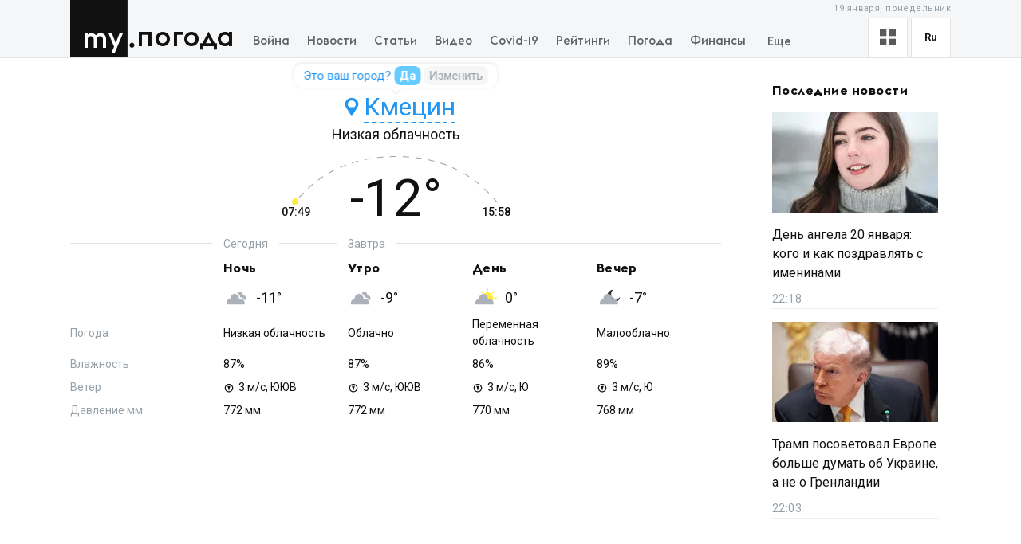

--- FILE ---
content_type: text/html; charset=utf-8
request_url: https://my.ua/weather/kmiecin
body_size: 41677
content:
<!DOCTYPE html><html lang="ru"><head><meta charSet="utf-8"/><meta name="viewport" content="width=device-width, initial-scale=1, maximum-scale=2"/><link rel="stylesheet" href="/_next/static/css/a5946b4dd9c07ce7.css" data-precedence="next"/><link rel="preload" as="script" fetchPriority="low" href="/_next/static/chunks/webpack-51ca744456243257.js"/><script src="/_next/static/chunks/fd9d1056-a0ac8023e0370fc2.js" async=""></script><script src="/_next/static/chunks/2761-9d66fa30c9267314.js" async=""></script><script src="/_next/static/chunks/main-app-c1bcb449dcb9f467.js" async=""></script><script src="/_next/static/chunks/8434-71ee9cc9d77a169d.js" async=""></script><script src="/_next/static/chunks/1551-c5ec35d1c4571733.js" async=""></script><script src="/_next/static/chunks/7586-5830899ea5624dac.js" async=""></script><script src="/_next/static/chunks/7277-717acd815369812d.js" async=""></script><script src="/_next/static/chunks/5223-68fd477aab2317f3.js" async=""></script><script src="/_next/static/chunks/7641-54b62811f6eb37dd.js" async=""></script><script src="/_next/static/chunks/7415-d40cf15aa8f2d35f.js" async=""></script><script src="/_next/static/chunks/app/%5Blocale%5D/layout-d579632c52d66755.js" async=""></script><script async="" src="https://cdn.getpush.net/s/4mnozr2wdbdo00xtil9ak22pcsycyhp9/client.js"></script><script src="/_next/static/chunks/7867-543f758d6b783c03.js" async=""></script><script src="/_next/static/chunks/2779-f0b98af213374b66.js" async=""></script><script src="/_next/static/chunks/2880-591b6845ea8ab4b8.js" async=""></script><script src="/_next/static/chunks/7075-c7edd869362876c5.js" async=""></script><script src="/_next/static/chunks/5537-100600c4bccb42d4.js" async=""></script><script src="/_next/static/chunks/4442-fe61b75ac5eca73f.js" async=""></script><script src="/_next/static/chunks/app/%5Blocale%5D/weather/%5BcitySlug%5D/layout-e4fbc2e125063bc7.js" async=""></script><script src="/_next/static/chunks/app/%5Blocale%5D/error-393624c2159d7aa6.js" async=""></script><script src="/_next/static/chunks/1182-8975ad8d5e1b8b64.js" async=""></script><script src="/_next/static/chunks/8272-44dfa9d7ee56b0e1.js" async=""></script><script src="/_next/static/chunks/4030-a612dadd2d6181e9.js" async=""></script><script src="/_next/static/chunks/9257-2b544f523482ea2e.js" async=""></script><script src="/_next/static/chunks/app/%5Blocale%5D/(homepage)/page-8899a0befa047bb6.js" async=""></script><script src="/_next/static/chunks/8dc5345f-7f480bd9ee7cd3a5.js" async=""></script><script src="/_next/static/chunks/9081a741-b2185f9dd3f0d738.js" async=""></script><script src="/_next/static/chunks/00cbbcb7-7fb1a46f1be4fe87.js" async=""></script><script src="/_next/static/chunks/9dc88d75-a5ca06972b1d5242.js" async=""></script><script src="/_next/static/chunks/8376-075c0a9eecd36192.js" async=""></script><script src="/_next/static/chunks/7071-e6ade37354041873.js" async=""></script><script src="/_next/static/chunks/app/%5Blocale%5D/weather/%5BcitySlug%5D/page-2a684c38946c8fa0.js" async=""></script><meta property="fb:app_id" content="2074938146052490"/><link rel="search" type="application/opensearchdescription+xml" title="My.ua" href="/files/opensearch.xml"/><link rel="icon" type="image/x-icon" href="/files/favicon/favicon.ico"/><link rel="apple-touch-icon" sizes="57x57" href="/files/favicon/apple-icon-57x57.png"/><link rel="apple-touch-icon" sizes="60x60" href="/files/favicon/apple-icon-60x60.png"/><link rel="apple-touch-icon" sizes="72x72" href="/files/favicon/apple-icon-72x72.png"/><link rel="apple-touch-icon" sizes="76x76" href="/files/favicon/apple-icon-76x76.png"/><link rel="apple-touch-icon" sizes="114x114" href="/files/favicon/apple-icon-114x114.png"/><link rel="apple-touch-icon" sizes="120x120" href="/files/favicon/apple-icon-120x120.png"/><link rel="apple-touch-icon" sizes="144x144" href="/files/favicon/apple-icon-144x144.png"/><link rel="apple-touch-icon" sizes="152x152" href="/files/favicon/apple-icon-152x152.png"/><link rel="apple-touch-icon" sizes="180x180" href="/files/favicon/apple-icon-180x180.png"/><link rel="icon" type="image/png" sizes="192x192" href="/files/favicon/android-icon-192x192.png"/><link rel="icon" type="image/png" sizes="32x32" href="/files/favicon/favicon-32x32.png"/><link rel="icon" type="image/png" sizes="96x96" href="/files/favicon/favicon-96x96.png"/><link rel="icon" type="image/png" sizes="16x16" href="/files/favicon/favicon-16x16.png"/><meta name="msapplication-TileColor" content="#111"/><meta name="msapplication-TileImage" content="/files/favicon/ms-icon-144x144.png"/><title>Кмецин - Погода на сегодня, прогноз погоды в Киевe и Украине на сегодня | MY.UA - MY.UA - Все новости Украины и Мира, последние новости дня на портале MY.UA</title><meta name="description" content="Кмецин - Погода сейчас, точный прогноз погоды на сегодня по всем населенным пунктам Украины, а также по всему миру. Прогноз погоды на сегодня, завтра, 3 дня, неделю, 10 дней. Новости погоды"/><link rel="canonical" href="https://my.ua/weather/kmiecin"/><meta property="og:title" content="Кмецин - Погода на сегодня, прогноз погоды в Киевe и Украине на сегодня | MY.UA"/><meta property="og:description" content="Кмецин - Погода сейчас, точный прогноз погоды на сегодня по всем населенным пунктам Украины, а также по всему миру. Прогноз погоды на сегодня, завтра, 3 дня, неделю, 10 дней. Новости погоды"/><meta property="og:image" content="https://thumbor.my.ua/0TvjFp_zbVXXNLSJPAP-3CVTnTs=/1200x630/smart/filters:format(jpeg)/https%3A%2F%2Fs3.eu-central-1.amazonaws.com%2Fmedia.my.ua%2Fadmin%2Fe1350452-512e-4bba-a5f6-2dad493fc896.png"/><meta property="og:image:secure_url" content="https://thumbor.my.ua/0TvjFp_zbVXXNLSJPAP-3CVTnTs=/1200x630/smart/filters:format(jpeg)/https%3A%2F%2Fs3.eu-central-1.amazonaws.com%2Fmedia.my.ua%2Fadmin%2Fe1350452-512e-4bba-a5f6-2dad493fc896.png"/><meta property="og:image:width" content="1200"/><meta property="og:image:height" content="630"/><meta name="twitter:card" content="summary_large_image"/><meta name="twitter:title" content="Кмецин - Погода на сегодня, прогноз погоды в Киевe и Украине на сегодня | MY.UA"/><meta name="twitter:description" content="Кмецин - Погода сейчас, точный прогноз погоды на сегодня по всем населенным пунктам Украины, а также по всему миру. Прогноз погоды на сегодня, завтра, 3 дня, неделю, 10 дней. Новости погоды"/><meta name="twitter:image" content="https://thumbor.my.ua/0TvjFp_zbVXXNLSJPAP-3CVTnTs=/1200x630/smart/filters:format(jpeg)/https%3A%2F%2Fs3.eu-central-1.amazonaws.com%2Fmedia.my.ua%2Fadmin%2Fe1350452-512e-4bba-a5f6-2dad493fc896.png"/><meta name="twitter:image:secure_url" content="https://thumbor.my.ua/0TvjFp_zbVXXNLSJPAP-3CVTnTs=/1200x630/smart/filters:format(jpeg)/https%3A%2F%2Fs3.eu-central-1.amazonaws.com%2Fmedia.my.ua%2Fadmin%2Fe1350452-512e-4bba-a5f6-2dad493fc896.png"/><meta name="twitter:image:width" content="1200"/><meta name="twitter:image:height" content="630"/><link rel="next" href="/weather/kmiecin?page=2"/><meta name="next-size-adjust"/><meta name="theme-color" content="#111"/><script>!(function(w,p,f,c){if(!window.crossOriginIsolated && !navigator.serviceWorker) return;c=w[p]=Object.assign(w[p]||{},{"lib":"/files/~partytown/"});c[f]=(c[f]||[]).concat(["dataLayer.push","gtag"])})(window,'partytown','forward');/* Partytown 0.10.2 - MIT builder.io */
const t={preserveBehavior:!1},e=e=>{if("string"==typeof e)return[e,t];const[n,r=t]=e;return[n,{...t,...r}]},n=Object.freeze((t=>{const e=new Set;let n=[];do{Object.getOwnPropertyNames(n).forEach((t=>{"function"==typeof n[t]&&e.add(t)}))}while((n=Object.getPrototypeOf(n))!==Object.prototype);return Array.from(e)})());!function(t,r,o,i,a,s,c,d,l,p,u=t,f){function h(){f||(f=1,"/"==(c=(s.lib||"/~partytown/")+(s.debug?"debug/":""))[0]&&(l=r.querySelectorAll('script[type="text/partytown"]'),i!=t?i.dispatchEvent(new CustomEvent("pt1",{detail:t})):(d=setTimeout(v,1e4),r.addEventListener("pt0",w),a?y(1):o.serviceWorker?o.serviceWorker.register(c+(s.swPath||"partytown-sw.js"),{scope:c}).then((function(t){t.active?y():t.installing&&t.installing.addEventListener("statechange",(function(t){"activated"==t.target.state&&y()}))}),console.error):v())))}function y(e){p=r.createElement(e?"script":"iframe"),t._pttab=Date.now(),e||(p.style.display="block",p.style.width="0",p.style.height="0",p.style.border="0",p.style.visibility="hidden",p.setAttribute("aria-hidden",!0)),p.src=c+"partytown-"+(e?"atomics.js?v=0.10.2":"sandbox-sw.html?"+t._pttab),r.querySelector(s.sandboxParent||"body").appendChild(p)}function v(n,o){for(w(),i==t&&(s.forward||[]).map((function(n){const[r]=e(n);delete t[r.split(".")[0]]})),n=0;n<l.length;n++)(o=r.createElement("script")).innerHTML=l[n].innerHTML,o.nonce=s.nonce,r.head.appendChild(o);p&&p.parentNode.removeChild(p)}function w(){clearTimeout(d)}s=t.partytown||{},i==t&&(s.forward||[]).map((function(r){const[o,{preserveBehavior:i}]=e(r);u=t,o.split(".").map((function(e,r,o){var a;u=u[o[r]]=r+1<o.length?u[o[r]]||(a=o[r+1],n.includes(a)?[]:{}):(()=>{let e=null;if(i){const{methodOrProperty:n,thisObject:r}=((t,e)=>{let n=t;for(let t=0;t<e.length-1;t+=1)n=n[e[t]];return{thisObject:n,methodOrProperty:e.length>0?n[e[e.length-1]]:void 0}})(t,o);"function"==typeof n&&(e=(...t)=>n.apply(r,...t))}return function(){let n;return e&&(n=e(arguments)),(t._ptf=t._ptf||[]).push(o,arguments),n}})()}))})),"complete"==r.readyState?h():(t.addEventListener("DOMContentLoaded",h),t.addEventListener("load",h))}(window,document,navigator,top,window.crossOriginIsolated);document.currentScript.dataset.partytown="";</script><script type="text/partytown" src="https://www.googletagmanager.com/gtag/js?id=G-TBW3EPYM6T"></script><script type="text/partytown">
            window.dataLayer = window.dataLayer || [];
            window.gtag = function gtag(){dataLayer.push(arguments);}
            gtag('js', new Date());

            gtag('config', 'G-TBW3EPYM6T');
          </script><script src="/_next/static/chunks/polyfills-78c92fac7aa8fdd8.js" noModule=""></script></head><body class="__variable_5f9e86"><div class="PageLayout_layoutWrapper__eiE7f" style="--scroll-arrow-color:#ffffff"><!--$--><header class="DesktopHeader_desktopHeaderWrapper__489hM"><div class="Container_container__FrTuH" style="align-items:flex-start;justify-content:flex-start;display:flex"><div class="DesktopHeader_desktopHeaderContainer__eqsYy"><div class="Logo_logoWrapper__eYrIQ"><a data-internal="true" data-pathname="/" class="Logo_logoLink__Z7ioK" href="/">MY.UA<svg class="Logo_logoSvg__jaE8V" viewBox="0 0 81 72" preserveAspectRatio="none"><path fill="var(--header-logo-color, var(--primary-color))" d="M0 72h71.9V0H0"></path><path fill="#fff" d="M37.357 45.407c-1.76 0-3.158 1.043-3.912 3.128.036.287.036.54.036.826v10.532h-3.947v-10.46c0-1.94-1.15-4.025-3.733-4.025-1.723 0-3.16 1.007-3.877 3.056v11.43h-3.948V41.92h3.948v1.69c1.22-1.366 2.98-1.976 4.63-1.976 2.513 0 4.415 1.042 5.6 2.767 1.687-2.227 4.163-2.766 5.922-2.766 4.415 0 6.927 3.09 6.927 7.727v10.532h-3.948v-10.46c0-1.94-1.113-4.025-3.697-4.025zm10.576-3.773h4.236l4.88 12.4 4.917-12.4h4.236L55.937 66.218h-4.163l3.23-7.548-7.07-17.036z"></path><path fill="var(--theme-color, var(--primary-color))" d="M77.42 53.634c1.722 0 3.086 1.4 3.086 3.09 0 1.726-1.364 3.128-3.087 3.128s-3.123-1.402-3.123-3.127c0-1.69 1.4-3.09 3.122-3.09"></path></svg></a><a data-internal="true" data-pathname="/weather" class="Logo_logoTitle__mVsk3" href="/weather">Погода</a></div><nav class="DesktopMenu_menuWrapper__2mkyj"><ul class="DesktopMenu_menuList__jgA_0"><li class="DesktopMenu_menuItem__i2nV4"><a data-internal="true" data-pathname="/news/story/vtorzhenie-rossii-v-ukrainu" class="DesktopMenu_menuItemLink__c61wi" href="/news/story/vtorzhenie-rossii-v-ukrainu">Война</a></li><li class="DesktopMenu_menuItem__i2nV4"><a data-internal="true" data-pathname="/news" class="DesktopMenu_menuItemLink__c61wi" href="/news">Новости</a></li><li class="DesktopMenu_menuItem__i2nV4"><a data-internal="true" data-pathname="/articles" class="DesktopMenu_menuItemLink__c61wi" href="/articles">Статьи</a></li><li class="DesktopMenu_menuItem__i2nV4"><a data-internal="true" data-pathname="/video" class="DesktopMenu_menuItemLink__c61wi" href="/video">Видео</a></li><li class="DesktopMenu_menuItem__i2nV4"><a data-internal="true" data-pathname="/coronavirus" class="DesktopMenu_menuItemLink__c61wi" href="/coronavirus">Covid-19</a></li><li class="DesktopMenu_menuItem__i2nV4"><a data-internal="true" data-pathname="/persons" class="DesktopMenu_menuItemLink__c61wi" href="/persons">Рейтинги</a></li><li class="DesktopMenu_menuItem__i2nV4"><a data-internal="true" data-pathname="/weather" class="DesktopMenu_menuItemLink__c61wi" href="/weather">Погода</a></li><li class="DesktopMenu_menuItemLast__Nn056 DesktopMenu_menuItem__i2nV4"><button type="button" class="DesktopMenu_menuItemButton__ToPUU DesktopMenu_menuItemLink__c61wi">Еще</button><ul class="DesktopMenu_menuList__jgA_0"><li class="DesktopMenu_menuItem__i2nV4"><a data-internal="true" data-pathname="/currencies" class="DesktopMenu_menuItemLink__c61wi" href="/currencies">Финансы</a></li><li class="DesktopMenu_menuItem__i2nV4"><a data-internal="true" data-pathname="/horoscopes" class="DesktopMenu_menuItemLink__c61wi" href="/horoscopes">Гороскоп</a></li><li class="DesktopMenu_menuItem__i2nV4"><a data-internal="true" data-pathname="/radio" class="DesktopMenu_menuItemLink__c61wi" href="/radio">Радио</a></li><li class="DesktopMenu_menuItem__i2nV4"><a data-internal="true" data-pathname="/tv" class="DesktopMenu_menuItemLink__c61wi" href="/tv">Телепрограмма</a></li><li class="DesktopMenu_menuItem__i2nV4"><a data-internal="true" data-pathname="/contacts" class="DesktopMenu_menuItemLink__c61wi" href="/contacts">Контакты</a></li></ul></li></ul></nav><div class="DesktopOptions_optionsWrapper__1lp30"><div class="DesktopOptions_optionsBlock__GjKIZ"><div class="NewsViewModeSwitcher_modeSwitcherWrapper__XGkTn" style="overflow:hidden"><div class="NewsViewModeSwitcher_modeSwitcherCurrent__djaFw" title="Отображение ленты - С картинками"><svg xmlns="http://www.w3.org/2000/svg" width="20" height="20" fill="none" viewBox="0 0 12 12"><path fill="#5A5A5A" d="M0 0H5V5H0z"></path><path fill="#5A5A5A" d="M7 0H12V5H7z"></path><path fill="#5A5A5A" d="M7 7H12V12H7z"></path><path fill="#5A5A5A" d="M0 7H5V12H0z"></path></svg></div><div class="NewsViewModeSwitcher_modeSwitcherMenu__AuxVW"><div class="NewsViewModeSwitcher_modeSwitcherItem__E54GD"><svg xmlns="http://www.w3.org/2000/svg" width="20" height="20" fill="none" viewBox="0 0 12 12"><path fill="#5A5A5A" d="M0 0H5V5H0z"></path><path fill="#5A5A5A" d="M7 0H12V5H7z"></path><path fill="#5A5A5A" d="M7 7H12V12H7z"></path><path fill="#5A5A5A" d="M0 7H5V12H0z"></path></svg><span>С картинками</span></div><div class="NewsViewModeSwitcher_modeSwitcherItem__E54GD"><svg xmlns="http://www.w3.org/2000/svg" enable-background="new 0 0 512 512" fill="#5A5A5A" viewBox="2 5 20 14" width="20" height="20"><path fill-rule="evenodd" d="M2 6a1 1 0 011-1h18a1 1 0 110 2H3a1 1 0 01-1-1zm4 4a1 1 0 011-1h10a1 1 0 110 2H7a1 1 0 01-1-1zm-4 4a1 1 0 011-1h18a1 1 0 110 2H3a1 1 0 01-1-1zm4 4a1 1 0 011-1h10a1 1 0 110 2H7a1 1 0 01-1-1z" clip-rule="evenodd" data-original="#000000"></path></svg><span>Текстовый вид</span></div></div></div><div class="LanguageSwitcher_languageSwitcherWrapper__CfhHD LanguageSwitcher_languageSwitcherWrapperWeatherPage__bZ38B" style="overflow:hidden" data-is-menu-visible="false"><div class="LanguageSwitcher_languageSwitcherCurrent__ri9_Q" title="Язык - Русский">ru</div><div class="LanguageSwitcher_languageSwitcherMenu__Pb4PD"><a data-internal="true" data-pathname="/weather/kmiecin" class="LanguageSwitcher_languageSwitcherItem__dB8_g" style="--before-opacity:0" href="/uk/weather/kmiecin"><span>Украинский</span></a><a data-internal="true" data-pathname="/weather/kmiecin" class="LanguageSwitcher_languageSwitcherItem__dB8_g" style="--before-opacity:1" href="/weather/kmiecin"><span>Русский</span></a></div></div></div><div class="HeaderDate_optionsDate__hhF2F HeaderDate_optionsDateWeatherPage__P52TJ">20 января, вторник</div></div></div></div><div class="Container_container__FrTuH" style="align-items:flex-start;justify-content:flex-start;display:flex"></div></header><!--/$--><main class="PageLayout_pageWrapper__W4I6v"><script type="application/ld+json">{"@context":"https://schema.org","@type":"BreadcrumbList","itemListElement":[{"@type":"ListItem","position":1,"name":"MY.UA","item":"https://my.ua"},{"@type":"ListItem","position":2,"name":"Погода","item":"https://my.ua/weather"},{"@type":"ListItem","position":3,"name":"Погода в городе Кмецин","item":"https://my.ua/weather/kmiecin"}]}</script><!--$?--><template id="B:0"></template><!--/$--><div class="Container_container__FrTuH" style="align-items:flex-start;justify-content:flex-start;display:block"><h2 class="page_weatherNewsTitle__dpDSK">Погода в новостях</h2><div></div></div></main><footer class="Footer_footerWrapper__Ubi8P"><div class="Container_container__FrTuH" style="align-items:flex-start;justify-content:flex-start;display:flex"><div class="Footer_footerContainer__c1N4v"><div class="Footer_footerLogoWrapper__zuOXp">© <!-- -->2026<!-- --> «MY.UA»</div><div class="DownloadMobileAppBlock_storeLinksWrapper__qtc5p"><a data-internal="true" data-pathname="https://apps.apple.com/ua/app/my-ua-%D0%BD%D0%BE%D0%B2%D0%BE%D1%81%D1%82%D0%B8-%D1%83%D0%BA%D1%80%D0%B0%D0%B8%D0%BD%D1%8B-%D0%B8-%D0%BC%D0%B8%D1%80%D0%B0/id1437521768" class="DownloadMobileAppBlock_linkStore__lUUu4" rel="noopener noreferrer nofollow" target="_blank" aria-label="App store download link" href="https://apps.apple.com/ua/app/my-ua-%D0%BD%D0%BE%D0%B2%D0%BE%D1%81%D1%82%D0%B8-%D1%83%D0%BA%D1%80%D0%B0%D0%B8%D0%BD%D1%8B-%D0%B8-%D0%BC%D0%B8%D1%80%D0%B0/id1437521768?l=ru"><svg xmlns="http://www.w3.org/2000/svg" width="122" height="42" x="252" y="444" fill="none" viewBox="-1 -1 122 42"><rect width="119" height="39" x=".5" y=".5" fill="#221F1F" stroke="#4D4B4B" rx="3.5"></rect><path fill="#fff" d="M26.868 19.764c-.026-3.032 2.416-4.507 2.528-4.576-1.384-2.073-3.527-2.356-4.28-2.378-1.8-.194-3.547 1.107-4.464 1.107-.936 0-2.349-1.088-3.87-1.057-1.96.031-3.792 1.197-4.797 3.006-2.074 3.692-.527 9.115 1.46 12.098.994 1.461 2.157 3.092 3.676 3.035 1.488-.063 2.044-.975 3.839-.975 1.779 0 2.3.974 3.85.938 1.598-.026 2.602-1.468 3.562-2.942 1.148-1.674 1.61-3.324 1.628-3.408-.039-.012-3.101-1.214-3.132-4.848zm-2.929-8.917c.8-1.029 1.348-2.427 1.195-3.847-1.157.052-2.606.823-3.44 1.83-.737.886-1.396 2.338-1.226 3.704 1.3.1 2.636-.674 3.471-1.687zm26.342 19.31h-2.044l-1.12-3.518h-3.892l-1.067 3.518h-1.99l3.856-11.977h2.381l3.876 11.977zm-3.501-4.994-1.013-3.128c-.107-.32-.308-1.072-.604-2.256h-.036a87.625 87.625 0 0 1-.569 2.256l-.994 3.128h3.216zm13.416.569c0 1.469-.397 2.63-1.191 3.482-.711.759-1.594 1.138-2.648 1.138-1.138 0-1.955-.41-2.452-1.226h-.036v4.549h-1.92v-9.312c0-.923-.023-1.871-.07-2.843h1.688l.107 1.369h.036c.64-1.031 1.61-1.546 2.914-1.546 1.019 0 1.869.402 2.55 1.208.682.806 1.022 1.866 1.022 3.18zm-1.955.07c0-.841-.19-1.534-.57-2.08-.414-.568-.971-.852-1.67-.852-.472 0-.903.158-1.287.47a2.183 2.183 0 0 0-.755 1.237 2.536 2.536 0 0 0-.09.585v1.44c0 .628.194 1.158.579 1.59.385.434.886.65 1.5.65.724 0 1.286-.28 1.689-.835.402-.558.604-1.292.604-2.205zm11.888-.07c0 1.469-.397 2.63-1.192 3.482-.71.759-1.593 1.138-2.647 1.138-1.138 0-1.955-.41-2.452-1.226h-.036v4.549h-1.919v-9.312c0-.923-.024-1.871-.071-2.843H63.5l.107 1.369h.036c.639-1.031 1.61-1.546 2.914-1.546 1.018 0 1.868.402 2.551 1.208.68.806 1.021 1.866 1.021 3.18zm-1.955.07c0-.841-.19-1.534-.57-2.08-.415-.568-.97-.852-1.67-.852a2 2 0 0 0-1.289.47 2.182 2.182 0 0 0-.754 1.237 2.536 2.536 0 0 0-.089.585v1.44c0 .628.193 1.158.576 1.59.385.433.886.65 1.503.65.723 0 1.285-.28 1.688-.835.404-.558.605-1.292.605-2.205zm13.061.996c0 1.019-.354 1.848-1.064 2.488-.78.699-1.867 1.049-3.263 1.049-1.29 0-2.322-.248-3.104-.746l.445-1.6a5.263 5.263 0 0 0 2.774.766c.723 0 1.285-.164 1.689-.49.402-.326.603-.763.603-1.31a1.67 1.67 0 0 0-.498-1.227c-.33-.332-.882-.641-1.652-.926-2.097-.782-3.145-1.928-3.145-3.434 0-.985.367-1.792 1.102-2.42.733-.63 1.71-.943 2.932-.943 1.09 0 1.995.19 2.718.569l-.48 1.564c-.675-.367-1.438-.551-2.292-.551-.675 0-1.202.167-1.58.498-.319.296-.48.657-.48 1.084 0 .473.183.865.55 1.173.32.284.9.592 1.742.924 1.03.415 1.787.9 2.274 1.456.487.554.729 1.248.729 2.076zm6.345-3.838h-2.116v4.193c0 1.066.373 1.599 1.12 1.599.343 0 .627-.03.852-.09l.053 1.458c-.378.14-.876.212-1.492.212-.758 0-1.35-.231-1.777-.693-.426-.463-.64-1.238-.64-2.328v-4.353h-1.26v-1.44h1.26v-1.581l1.885-.57v2.15h2.115v1.443zm9.542 2.807c0 1.328-.38 2.417-1.138 3.27-.795.877-1.849 1.315-3.164 1.315-1.267 0-2.276-.42-3.028-1.261-.752-.841-1.129-1.902-1.129-3.181 0-1.338.387-2.434 1.164-3.287.775-.853 1.821-1.28 3.136-1.28 1.267 0 2.287.42 3.056 1.262.736.817 1.103 1.87 1.103 3.162zm-1.99.062c0-.797-.17-1.48-.516-2.05-.402-.688-.977-1.032-1.723-1.032-.77 0-1.357.345-1.76 1.033-.345.57-.515 1.265-.515 2.085 0 .796.17 1.48.515 2.048.415.689.995 1.033 1.742 1.033.733 0 1.308-.351 1.723-1.051.355-.58.533-1.27.533-2.066zm8.227-2.621a3.34 3.34 0 0 0-.605-.053c-.675 0-1.197.255-1.564.765-.32.45-.48 1.019-.48 1.705v4.53h-1.918l.018-5.916c0-.995-.024-1.902-.072-2.72h1.671l.07 1.653h.053a2.952 2.952 0 0 1 .959-1.368 2.317 2.317 0 0 1 1.387-.463c.177 0 .338.013.48.035l.001 1.832zm8.581 2.222c0 .344-.022.634-.07.87h-5.756c.022.853.301 1.506.835 1.956.485.402 1.112.604 1.883.604.852 0 1.63-.136 2.329-.41l.301 1.333c-.817.356-1.782.534-2.895.534-1.339 0-2.39-.394-3.155-1.182-.763-.788-1.146-1.845-1.146-3.172 0-1.302.355-2.387 1.067-3.252.745-.923 1.752-1.385 3.02-1.385 1.245 0 2.187.462 2.827 1.385.506.734.76 1.64.76 2.719zm-1.829-.498c.013-.57-.113-1.06-.373-1.475-.332-.534-.842-.8-1.529-.8-.627 0-1.138.26-1.527.782-.32.415-.509.913-.568 1.492h3.997zm-64.82-12.191.853.216c-.18.7-.501 1.234-.967 1.603-.463.367-1.03.55-1.7.55-.695 0-1.26-.14-1.697-.422-.434-.284-.765-.694-.993-1.23a4.407 4.407 0 0 1-.339-1.728c0-.67.128-1.255.383-1.753.257-.5.622-.88 1.094-1.138a3.2 3.2 0 0 1 1.564-.391c.645 0 1.187.164 1.626.492.44.328.746.79.919 1.384l-.84.198c-.15-.469-.366-.81-.65-1.024-.284-.214-.642-.32-1.072-.32-.495 0-.91.118-1.244.355a1.884 1.884 0 0 0-.699.958c-.135.399-.202.81-.202 1.235 0 .548.08 1.027.238 1.437.16.407.41.712.747.914.336.202.701.303 1.094.303.477 0 .882-.137 1.213-.413.33-.275.555-.684.672-1.226zm1.802-2.408h.79v2.017c.253 0 .428-.048.528-.145.103-.097.252-.378.448-.844.156-.369.282-.612.378-.73a.721.721 0 0 1 .334-.236c.126-.041.328-.062.607-.062h.158v.655l-.22-.005c-.208 0-.341.031-.4.093-.061.064-.155.256-.28.575-.121.305-.23.516-.33.633-.1.117-.254.224-.462.321.34.09.674.407 1.002.95L50.512 15h-.87l-.844-1.446c-.173-.29-.324-.48-.453-.571a.763.763 0 0 0-.461-.14V15h-.791v-4.667zm7.19 4.091a2.936 2.936 0 0 1-.849.528c-.27.102-.56.153-.87.153-.513 0-.907-.124-1.182-.373a1.247 1.247 0 0 1-.413-.962c0-.229.051-.437.154-.624.105-.19.241-.343.408-.458.17-.114.36-.2.572-.259.155-.04.39-.08.703-.119.638-.076 1.109-.166 1.41-.272l.005-.207c0-.322-.075-.549-.224-.68-.203-.18-.503-.269-.901-.269-.372 0-.648.066-.826.198-.176.129-.307.359-.392.69l-.773-.105c.07-.331.186-.598.347-.8.161-.205.394-.362.699-.47a3.08 3.08 0 0 1 1.059-.168c.398 0 .722.047.971.141.25.094.432.213.55.356.117.14.199.32.246.536.026.135.04.378.04.73v1.054c0 .736.015 1.202.047 1.398.036.193.103.38.203.558h-.827a1.68 1.68 0 0 1-.158-.576zm-.067-1.766c-.287.117-.718.216-1.292.299-.325.046-.555.1-.69.158a.683.683 0 0 0-.422.633c0 .21.08.386.238.527.16.14.395.21.703.21.305 0 .576-.065.813-.197.237-.135.411-.318.523-.55.085-.178.127-.442.127-.79v-.29zm1.538-2.325h.791v.883c0 .381.022.658.066.83a.85.85 0 0 0 .33.45c.173.125.39.188.65.188.3 0 .686-.079 1.16-.237v-2.114h.791V15h-.79v-1.88a4.589 4.589 0 0 1-1.363.228 1.68 1.68 0 0 1-.94-.268c-.27-.182-.453-.403-.55-.664a2.46 2.46 0 0 1-.145-.861v-1.222zm8.03 4.091a2.937 2.937 0 0 1-.849.528c-.27.102-.56.153-.87.153-.513 0-.907-.124-1.182-.373a1.247 1.247 0 0 1-.413-.962c0-.229.051-.437.154-.624.105-.19.241-.343.408-.458.17-.114.36-.2.572-.259.155-.04.39-.08.703-.119.638-.076 1.108-.166 1.41-.272l.005-.207c0-.322-.075-.549-.224-.68-.203-.18-.503-.269-.901-.269-.372 0-.648.066-.827.198-.175.129-.306.359-.39.69l-.774-.105c.07-.331.186-.598.347-.8.161-.205.394-.362.699-.47a3.08 3.08 0 0 1 1.059-.168c.398 0 .722.047.971.141.25.094.432.213.55.356.117.14.199.32.246.536.026.135.04.378.04.73v1.054c0 .736.015 1.202.047 1.398.036.193.103.38.203.558h-.827a1.678 1.678 0 0 1-.158-.576zm-.067-1.766c-.287.117-.718.216-1.292.299-.325.046-.555.1-.69.158a.684.684 0 0 0-.422.633c0 .21.08.386.238.527.16.14.395.21.703.21.305 0 .576-.065.813-.197.237-.135.411-.318.523-.55.085-.178.127-.442.127-.79v-.29zm1.402-2.325h3.793v.655h-1.503V15h-.787v-4.012H65.12v-.655zm4.535 0h.791v1.824h1.002c.654 0 1.156.127 1.508.382.354.252.531.6.531 1.046 0 .39-.148.724-.444 1.002-.293.275-.763.413-1.41.413h-1.978v-4.667zm.791 4.017h.83c.502 0 .86-.062 1.073-.185.214-.123.32-.315.32-.576a.745.745 0 0 0-.236-.54c-.159-.158-.509-.237-1.05-.237h-.937v1.538zm6.425-4.017h1.824c.448 0 .78.038.997.114.22.074.408.21.563.409.158.2.237.438.237.716 0 .223-.047.418-.14.585a1.12 1.12 0 0 1-.413.413c.22.073.4.21.544.413.147.2.22.436.22.712-.03.442-.187.77-.474.984-.288.214-.705.321-1.253.321H76.87v-4.667zm.791 1.964h.844c.337 0 .568-.017.694-.052a.732.732 0 0 0 .339-.211.552.552 0 0 0 .149-.387c0-.246-.088-.418-.264-.514-.172-.097-.47-.145-.892-.145h-.87v1.31zm0 2.053h1.042c.448 0 .755-.052.922-.154.168-.106.255-.286.264-.54a.664.664 0 0 0-.145-.414.614.614 0 0 0-.378-.242c-.155-.035-.404-.052-.747-.052h-.958v1.402z"></path></svg></a><a data-internal="true" data-pathname="https://play.google.com/store/apps/details" class="DownloadMobileAppBlock_linkStore__lUUu4" rel="noopener noreferrer nofollow" target="_blank" aria-label="Google play market download link" href="https://play.google.com/store/apps/details?id=com.myua.news&amp;hl=ru"><svg xmlns="http://www.w3.org/2000/svg" width="130" height="42" x="453" y="102" fill="none" viewBox="-1 -1 130 42"><rect width="127" height="39" x=".5" y=".5" fill="#221F1F" stroke="#4D4B4B" rx="3.5"></rect><path fill="#00E3FF" d="M11.392 8.352c-.262.277-.417.707-.417 1.265V29.52c0 .558.155.987.417 1.264l11.217-11.217L11.392 8.352zm.066-.065-.066.065c.022-.023.053-.033.076-.055l-.01-.01zm.001 22.563.01-.01c-.024-.021-.055-.031-.077-.055l.067.065z"></path><path fill="#FFE000" d="m30.814 18.27-4.404-2.502h-.001l-3.8 3.8 3.8 3.802-.085.049.085-.048 4.404-2.502c1.259-.715 1.259-1.884 0-2.6z"></path><path fill="#FF3A44" d="M22.609 19.568 11.392 30.785c.022.024.053.034.077.055.42.376 1.063.415 1.793 0l13.063-7.421.085-.05-3.801-3.801z"></path><path fill="#00F076" d="m22.609 19.569 3.8-3.801v-.001l-13.147-7.47c-.73-.415-1.375-.376-1.794 0-.023.022-.054.032-.076.055l11.217 11.217z"></path><path fill="#fff" d="M56.003 22.233c-2.117 0-3.842 1.609-3.842 3.828 0 2.204 1.725 3.828 3.842 3.828s3.842-1.624 3.842-3.828c0-2.218-1.725-3.828-3.842-3.828zm0 6.148c-1.16 0-2.16-.957-2.16-2.32 0-1.377 1-2.32 2.16-2.32 1.16 0 2.16.942 2.16 2.32 0 1.363-1 2.32-2.16 2.32zm8.382-6.148c-2.117 0-3.842 1.609-3.842 3.828 0 2.204 1.725 3.828 3.842 3.828s3.842-1.624 3.842-3.828c.001-2.218-1.725-3.828-3.842-3.828zm0 6.148c-1.16 0-2.16-.957-2.16-2.32 0-1.377 1.001-2.32 2.16-2.32 1.159 0 2.16.942 2.16 2.32.001 1.363-1 2.32-2.16 2.32zm36.6-9.975h-1.68v11.251h1.68V18.406zm-54.953 5.003v1.623h3.886c-.116.913-.42 1.58-.885 2.044-.565.565-1.45 1.189-3.001 1.189-2.392 0-4.263-1.928-4.263-4.321s1.87-4.321 4.263-4.321c1.291 0 2.233.508 2.929 1.16l1.145-1.145C49.135 18.71 47.844 18 46.032 18 42.755 18 40 20.668 40 23.945s2.755 5.945 6.032 5.945c1.769 0 3.103-.58 4.147-1.667 1.073-1.073 1.407-2.581 1.407-3.799 0-.377-.029-.725-.087-1.015h-5.467zm59.078-1.196c-1.216 0-2.475.536-2.996 1.723l1.491.622c.318-.622.912-.825 1.534-.825.868 0 1.751.521 1.766 1.447v.116c-.304-.174-.955-.434-1.751-.434-1.607 0-3.242.883-3.242 2.533 0 1.505 1.317 2.475 2.794 2.475 1.129 0 1.751-.507 2.142-1.1h.058v.868h1.621v-4.314c-.001-1.997-1.492-3.111-3.417-3.111zm-.203 6.166c-.55 0-1.317-.275-1.317-.955 0-.868.955-1.201 1.78-1.201.738 0 1.086.159 1.534.376a2.034 2.034 0 0 1-1.997 1.78zm7.6-1.042h-.058l-1.997-4.878h-1.809l2.996 6.818-1.708 3.792h1.751l4.618-10.61h-1.868l-1.925 4.878zm-37.832-4.248h-.059c-.377-.449-1.102-.855-2.015-.855-1.914 0-3.668 1.682-3.668 3.842 0 2.146 1.754 3.813 3.668 3.813.913 0 1.638-.406 2.015-.87h.058v.551c0 1.464-.783 2.247-2.044 2.247-1.029 0-1.667-.739-1.928-1.363l-1.464.609c.42 1.015 1.537 2.262 3.393 2.262 1.972 0 3.64-1.16 3.64-3.987v-6.873h-1.596v.624zm-1.93 5.292c-1.16 0-2.13-.971-2.13-2.305 0-1.348.971-2.334 2.13-2.334 1.145 0 2.044.986 2.044 2.334.001 1.334-.898 2.305-2.044 2.305zm21.943-9.975h-4.024v11.251h1.68v-4.263h2.344c1.862 0 3.691-1.348 3.691-3.494s-1.829-3.494-3.69-3.494zm.044 5.422h-2.389v-3.857h2.388c1.256 0 1.97 1.04 1.97 1.928 0 .873-.714 1.929-1.969 1.929zm-15.621-5.422h-1.682v11.251h1.682V18.406zm7.699 6.263c-.319-.855-1.29-2.436-3.277-2.436-1.972 0-3.61 1.551-3.61 3.828 0 2.146 1.624 3.828 3.8 3.828 1.753 0 2.768-1.073 3.19-1.696l-1.306-.87c-.435.638-1.029 1.058-1.885 1.058-.856 0-1.464-.392-1.856-1.16l5.118-2.117-.174-.435zm-5.22 1.276c-.044-1.479 1.145-2.233 2.001-2.233.667 0 1.233.333 1.421.812l-3.422 1.421zM45.291 12.741l.853.216c-.18.7-.501 1.234-.967 1.603-.463.367-1.03.55-1.7.55-.695 0-1.26-.14-1.697-.422-.434-.284-.765-.694-.993-1.23a4.407 4.407 0 0 1-.339-1.728c0-.67.128-1.255.383-1.753.257-.5.622-.88 1.094-1.138a3.2 3.2 0 0 1 1.564-.391c.645 0 1.187.164 1.626.492.44.328.746.79.919 1.384l-.84.198c-.15-.469-.366-.81-.65-1.024-.284-.214-.642-.32-1.072-.32-.495 0-.91.118-1.244.355a1.884 1.884 0 0 0-.699.958c-.135.399-.202.81-.202 1.235 0 .548.08 1.027.238 1.437.16.407.41.712.747.914.336.202.701.303 1.094.303.477 0 .882-.137 1.213-.413.33-.275.555-.684.672-1.226zm1.802-2.408h.79v2.017c.253 0 .428-.048.528-.145.103-.097.252-.378.448-.844.156-.369.282-.612.378-.73a.721.721 0 0 1 .334-.236c.126-.041.328-.062.607-.062h.158v.655l-.22-.005c-.208 0-.341.031-.4.093-.061.064-.155.256-.28.575-.121.305-.23.516-.33.633-.1.117-.254.224-.462.321.34.09.674.407 1.002.95L50.512 15h-.87l-.844-1.446c-.173-.29-.324-.48-.453-.571a.763.763 0 0 0-.461-.14V15h-.791v-4.667zm7.19 4.091a2.936 2.936 0 0 1-.849.528c-.27.102-.56.153-.87.153-.513 0-.907-.124-1.182-.373a1.247 1.247 0 0 1-.413-.962c0-.229.051-.437.154-.624.105-.19.241-.343.408-.458.17-.114.36-.2.572-.259.155-.04.39-.08.703-.119.638-.076 1.109-.166 1.41-.272l.005-.207c0-.322-.075-.549-.224-.68-.203-.18-.503-.269-.901-.269-.372 0-.648.066-.826.198-.176.129-.307.359-.392.69l-.773-.105c.07-.331.186-.598.347-.8.161-.205.394-.362.699-.47a3.08 3.08 0 0 1 1.059-.168c.398 0 .722.047.971.141.25.094.432.213.55.356.117.14.199.32.246.536.026.135.04.378.04.73v1.054c0 .736.015 1.202.047 1.398.036.193.103.38.203.558h-.827a1.68 1.68 0 0 1-.158-.576zm-.067-1.766c-.287.117-.718.216-1.292.299-.325.046-.555.1-.69.158a.683.683 0 0 0-.422.633c0 .21.08.386.238.527.16.14.395.21.703.21.305 0 .576-.065.813-.197.237-.135.411-.318.523-.55.085-.178.127-.442.127-.79v-.29zm1.538-2.325h.791v.883c0 .381.022.658.066.83a.85.85 0 0 0 .33.45c.173.125.39.188.65.188.3 0 .686-.079 1.16-.237v-2.114h.791V15h-.79v-1.88a4.589 4.589 0 0 1-1.363.228 1.68 1.68 0 0 1-.94-.268c-.27-.182-.453-.403-.55-.664a2.46 2.46 0 0 1-.145-.861v-1.222zm8.03 4.091a2.937 2.937 0 0 1-.849.528c-.27.102-.56.153-.87.153-.513 0-.907-.124-1.182-.373a1.247 1.247 0 0 1-.413-.962c0-.229.051-.437.154-.624.105-.19.241-.343.408-.458.17-.114.36-.2.572-.259.155-.04.39-.08.703-.119.638-.076 1.108-.166 1.41-.272l.005-.207c0-.322-.075-.549-.224-.68-.203-.18-.503-.269-.901-.269-.372 0-.648.066-.827.198-.175.129-.306.359-.39.69l-.774-.105c.07-.331.186-.598.347-.8.161-.205.394-.362.699-.47a3.08 3.08 0 0 1 1.059-.168c.398 0 .722.047.971.141.25.094.432.213.55.356.117.14.199.32.246.536.026.135.04.378.04.73v1.054c0 .736.015 1.202.047 1.398.036.193.103.38.203.558h-.827a1.678 1.678 0 0 1-.158-.576zm-.067-1.766c-.287.117-.718.216-1.292.299-.325.046-.555.1-.69.158a.684.684 0 0 0-.422.633c0 .21.08.386.238.527.16.14.395.21.703.21.305 0 .576-.065.813-.197.237-.135.411-.318.523-.55.085-.178.127-.442.127-.79v-.29zm1.402-2.325h3.793v.655h-1.503V15h-.787v-4.012H65.12v-.655zm4.535 0h.791v1.824h1.002c.654 0 1.156.127 1.508.382.354.252.531.6.531 1.046 0 .39-.148.724-.444 1.002-.293.275-.763.413-1.41.413h-1.978v-4.667zm.791 4.017h.83c.502 0 .86-.062 1.073-.185.214-.123.32-.315.32-.576a.745.745 0 0 0-.236-.54c-.159-.158-.509-.237-1.05-.237h-.937v1.538zm6.425-4.017h1.824c.448 0 .78.038.997.114.22.074.408.21.563.409.158.2.237.438.237.716 0 .223-.047.418-.14.585a1.12 1.12 0 0 1-.413.413c.22.073.4.21.544.413.147.2.22.436.22.712-.03.442-.187.77-.474.984-.288.214-.705.321-1.253.321H76.87v-4.667zm.791 1.964h.844c.337 0 .568-.017.694-.052a.732.732 0 0 0 .339-.211.552.552 0 0 0 .149-.387c0-.246-.088-.418-.264-.514-.172-.097-.47-.145-.892-.145h-.87v1.31zm0 2.053h1.042c.448 0 .755-.052.922-.154.168-.106.255-.286.264-.54a.664.664 0 0 0-.145-.414.614.614 0 0 0-.378-.242c-.155-.035-.404-.052-.747-.052h-.958v1.402z"></path></svg></a></div><nav class="Footer_footerLinkList__TimMC"><a data-internal="true" data-pathname="/help/o-proekte" href="/help/o-proekte">О проекте</a><a data-internal="true" data-pathname="/privacy" href="/privacy">Политика конфиденциальности</a><a data-internal="true" data-pathname="/faq" href="/faq">Помощь</a><a data-internal="true" data-pathname="/authors" href="/authors">Редакция</a><span>Контакты<!-- -->:<!-- --> <a data-internal="true" data-pathname="/" class="Footer_footerLink__URxgS" href="/">hello@my.ua</a><a data-internal="true" data-pathname="/" class="Footer_footerLink__URxgS" href="/">sales@my.ua</a></span></nav></div></div></footer><div class="ScrollToTopButton_scrollButtonWrapper__KHPXK" data-is-visible="false"><div class="ScrollToTopButton_scrollButtonContainer__TQ0Hq"><div class="ScrollToTopButton_scrollButton__dsTlr"><svg width="12" height="14" viewBox="0 0 12 14"><path d="M7.2085 10.5L5.76678 12L1.44171 7.5L0 6L1.44171 4.5L5.76678 0L7.2085 1.5L3.90277 4.93945H13.999V7.06055H3.90277L7.2085 10.5Z" transform="translate(12) rotate(90)"></path></svg></div></div></div></div><!--$--><style>
          #nprogress {
            pointer-events: none;
          }

          #nprogress .bar {
            background: #4c8bf5;

            position: fixed;
            z-index: 99999;
            top: 0;
            left: 0;

            width: 100%;
            height: 2px;
          }

          /* Fancy blur effect */
          #nprogress .peg {
            display: block;
            position: absolute;
            right: 0px;
            width: 100px;
            height: 100%;
            box-shadow: 0 0 10px #4c8bf5, 0 0 5px #4c8bf5;
            opacity: 1.0;

            -webkit-transform: rotate(3deg) translate(0px, -4px);
                -ms-transform: rotate(3deg) translate(0px, -4px);
                    transform: rotate(3deg) translate(0px, -4px);
          }

          /* Remove these to get rid of the spinner */
          #nprogress .spinner {
            display: block;
            position: fixed;
            z-index: 1031;
            top: 15px;
            right: 15px;
          }

          #nprogress .spinner-icon {
            width: 18px;
            height: 18px;
            box-sizing: border-box;

            border: solid 2px transparent;
            border-top-color: #4c8bf5;
            border-left-color: #4c8bf5;
            border-radius: 50%;

            -webkit-animation: nprogress-spinner 400ms linear infinite;
                    animation: nprogress-spinner 400ms linear infinite;
          }

          .nprogress-custom-parent {
            overflow: hidden;
            position: relative;
          }

          .nprogress-custom-parent #nprogress .spinner,
          .nprogress-custom-parent #nprogress .bar {
            position: absolute;
          }

          @-webkit-keyframes nprogress-spinner {
            0%   { -webkit-transform: rotate(0deg); }
            100% { -webkit-transform: rotate(360deg); }
          }
          @keyframes nprogress-spinner {
            0%   { transform: rotate(0deg); }
            100% { transform: rotate(360deg); }
          }
        </style><!--/$--><script src="/_next/static/chunks/webpack-51ca744456243257.js" async=""></script><div hidden id="S:0"><div class="Container_container__FrTuH" style="align-items:flex-start;justify-content:flex-start;display:block"><div class="Grid_grid__YN9Ho"><div class="Grid_gridItem__ovzvD" style="--grid-item-width:75%"><div class="CurrentWeather_currentWeatherWrapper__nxBgL"><div class="LocationSelector_locationSelectorWrapper__xkYt5"><div class="LocationSelector_locationSelectorValueWrapper__j2OA5" style="font-size:32px"><div class="LocationSelector_locationSelectorNavigationIcon__07ba3"></div><h1 class="CurrentWeather_currentWeatherCity__E__zD">Кмецин</h1></div><div class="LocationSelector_locationSelectorBlock__Gmf5f"><div class="LocationSelector_locationSelectorTitleWrapper__0ROog">Изменение города</div><svg stroke="currentColor" fill="currentColor" stroke-width="0" viewBox="0 0 16 16" class="LocationSelector_locationSelectorBlockCloseBtn__4UVUE" height="1em" width="1em" xmlns="http://www.w3.org/2000/svg"><path fill-rule="evenodd" d="M11.854 4.146a.5.5 0 010 .708l-7 7a.5.5 0 01-.708-.708l7-7a.5.5 0 01.708 0z" clip-rule="evenodd"></path><path fill-rule="evenodd" d="M4.146 4.146a.5.5 0 000 .708l7 7a.5.5 0 00.708-.708l-7-7a.5.5 0 00-.708 0z" clip-rule="evenodd"></path></svg><label class="LocationSelector_locationSelectorBlockInputWrapper__JNei_"><label class="Input_inputLabel__wUk1S"><input class="Input_inputComponent__4GRW7" placeholder="Найти город" type="search" style="padding-left:25px" value="Кмецин"/></label><svg stroke="currentColor" fill="currentColor" stroke-width="0" viewBox="0 0 16 16" class="LocationSelector_locationSelectorBlockCloseBtn__4UVUE LocationSelector_isVisible__9Re9h" height="1em" width="1em" xmlns="http://www.w3.org/2000/svg"><path fill-rule="evenodd" d="M11.854 4.146a.5.5 0 010 .708l-7 7a.5.5 0 01-.708-.708l7-7a.5.5 0 01.708 0z" clip-rule="evenodd"></path><path fill-rule="evenodd" d="M4.146 4.146a.5.5 0 000 .708l7 7a.5.5 0 00.708-.708l-7-7a.5.5 0 00-.708 0z" clip-rule="evenodd"></path></svg></label><div class="LocationResultList_locationList__ExrKH" style="display:none"><div class="LocationResultList_locationListEmpty__XZAVO">Город не найден</div></div><div class="LocationSelector_locationSelectorControls__kvgD1"><div class="LocationSelector_locationSelectorLockButton__0iQK7"><svg stroke="currentColor" fill="currentColor" stroke-width="0" viewBox="0 0 24 24" height="1em" width="1em" xmlns="http://www.w3.org/2000/svg"><circle cx="12" cy="12" r="4"></circle><path d="M13,4.069V2h-2v2.069C7.389,4.522,4.523,7.389,4.069,11H2v2h2.069c0.454,3.611,3.319,6.478,6.931,6.931V22h2v-2.069 c3.611-0.453,6.478-3.319,6.931-6.931H22v-2h-2.069C19.478,7.389,16.611,4.522,13,4.069z M12,18c-3.309,0-6-2.691-6-6s2.691-6,6-6 s6,2.691,6,6S15.309,18,12,18z"></path></svg></div><div class="LocationSelector_locationSelectorLockButton__0iQK7"><svg stroke="currentColor" fill="currentColor" stroke-width="0" viewBox="0 0 16 16" height="1em" width="1em" xmlns="http://www.w3.org/2000/svg"><path fill-rule="evenodd" d="M9.655 8H2.333c-.264 0-.398.068-.471.121a.73.73 0 00-.224.296 1.626 1.626 0 00-.138.59V14c0 .342.076.531.14.635.064.106.151.18.256.237a1.122 1.122 0 00.436.127l.013.001h7.322c.264 0 .398-.068.471-.121a.73.73 0 00.224-.296 1.627 1.627 0 00.138-.59V9c0-.342-.076-.531-.14-.635a.658.658 0 00-.255-.237A1.122 1.122 0 009.655 8zm.012-1H2.333C.5 7 .5 9 .5 9v5c0 2 1.833 2 1.833 2h7.334c1.833 0 1.833-2 1.833-2V9c0-2-1.833-2-1.833-2zM8.5 4a3.5 3.5 0 117 0v3h-1V4a2.5 2.5 0 00-5 0v3h-1V4z" clip-rule="evenodd"></path></svg></div><button class="Button_button__gBxSh LocationSelector_locationSelectorButton__QxVG5">Применить</button></div></div></div><div class="CurrentWeather_currentWeatherDescription__C_rau">Низкая облачность</div><div class="CurrentWeather_currentWeatherInfoBlock__Z67yi"><div class="CurrentWeather_currentWeatherInfoItem__RRVrU"><div>07:49</div></div><div class="CurrentWeather_currentWeatherTemp__3e8Qy">-12°</div><div class="CurrentWeather_currentWeatherInfoItem__RRVrU"><div>15:58</div></div><svg viewBox="-5 -4 143 34" width="133" height="34" fill="none" xmlns="http://www.w3.org/2000/svg"><defs><path id="motionPath" d="M1 33C16.5709 11.6667 38.4042 1 66.5 1C94.5958 1 116.429 11.6667 132 33"></path></defs><path d="M1 33C16.5709 11.6667 38.4042 1 66.5 1C94.5958 1 116.429 11.6667 132 33" stroke="#97A0A7" stroke-width="0.5" stroke-dasharray="4 4"></path><path d="M1 33C16.5709 11.6667 38.4042 1 66.5 1C94.5958 1 116.429 11.6667 132 33" stroke="#FFEB3B" stroke-width="1" stroke-dasharray="145%" stroke-dashoffset="138.55%"></path><text fill="#FFEB3B" font-size="35" stroke="none" transform="translate(0 2)"><textPath xlink:href="#motionPath" startOffset="1%">.</textPath></text></svg></div><div class="CurrentWeather_currentWeatherTip__Bn7Zf"></div></div><div class="WeatherToday_weatherTodayWrapper___hGzF"><div class="WeatherToday_weatherTodayDivider__5Bg8i"><div class="WeatherToday_weatherTodayDividerText__3WOtQ">Сегодня</div><div class="WeatherToday_weatherTodayDividerText__3WOtQ" style="left:calc(192px + (100% - 192px) / 4 * 1)">Завтра</div></div><div class="WeatherTodayList_weatherTodayListWrapper__d6VMj"><div class="WeatherTodayItem_weatherTodayListItemWrapper__r5TkS WeatherTodayItem_isBlank__6B0Zj"><div class="WeatherTodayItem_weatherTodayListItemTitle__yDWId WeatherTodayItem_transparent__bkkdu">День</div><div class="WeatherTodayItem_weatherTodayListItemRow__l66Lg"><span class="WeatherWidgetColorIcon_weatherWidgetColorIcon__rfSUi WeatherTodayItem_weatherTodayListItemIcon___RZXr WeatherWidgetColorIcon_weatherWidgetColorIcon__rfSUi WeatherTodayItem_isBlank__6B0Zj" style="background-image:url(&#x27;/files/images/weather/weather-icons/few-clouds-day.svg&#x27;)"></span><div class="WeatherTodayItem_weatherTodayListItemTemp__9A5pB"> </div></div><div class="WeatherTodayItem_weatherTodayListItemRow__l66Lg" style="height:3em">Погода</div><div class="WeatherTodayItem_weatherTodayListItemRow__l66Lg">Влажность</div><div class="WeatherTodayItem_weatherTodayListItemRow__l66Lg">Ветер</div><div class="WeatherTodayItem_weatherTodayListItemRow__l66Lg">Давление<!-- --> мм</div></div><div class="WeatherTodayItem_weatherTodayListItemWrapper__r5TkS"><div class="WeatherTodayItem_weatherTodayListItemTitle__yDWId">Ночь</div><div class="WeatherTodayItem_weatherTodayListItemRow__l66Lg"><span class="WeatherWidgetColorIcon_weatherWidgetColorIcon__rfSUi WeatherTodayItem_weatherTodayListItemIcon___RZXr WeatherWidgetColorIcon_weatherWidgetColorIcon__rfSUi" style="background-image:url(&#x27;/files/images/weather/weather-icons/broken-clouds.svg&#x27;)"></span><div class="WeatherTodayItem_weatherTodayListItemTemp__9A5pB">-11°</div></div><div class="WeatherTodayItem_weatherTodayListItemRow__l66Lg" style="height:3em">Низкая облачность</div><div class="WeatherTodayItem_weatherTodayListItemRow__l66Lg">87<!-- -->%</div><div class="WeatherTodayItem_weatherTodayListItemRow__l66Lg"><svg stroke="currentColor" fill="currentColor" stroke-width="0" version="1.1" id="Layer_1" x="0px" y="0px" viewBox="0 0 30 30" style="margin-right:5px;transform:rotate(180deg)" direction="S" height="1em" width="1em" xmlns="http://www.w3.org/2000/svg"><path d="M3.74,14.5c0-2.04,0.51-3.93,1.52-5.66s2.38-3.1,4.11-4.11s3.61-1.51,5.64-1.51c1.52,0,2.98,0.3,4.37,0.89
	s2.58,1.4,3.59,2.4s1.81,2.2,2.4,3.6s0.89,2.85,0.89,4.39c0,1.52-0.3,2.98-0.89,4.37s-1.4,2.59-2.4,3.59s-2.2,1.8-3.59,2.39
	s-2.84,0.89-4.37,0.89c-1.53,0-3-0.3-4.39-0.89s-2.59-1.4-3.6-2.4s-1.8-2.2-2.4-3.58S3.74,16.03,3.74,14.5z M6.22,14.5
	c0,2.37,0.86,4.43,2.59,6.18c1.73,1.73,3.79,2.59,6.2,2.59c1.58,0,3.05-0.39,4.39-1.18s2.42-1.85,3.21-3.2s1.19-2.81,1.19-4.39
	s-0.4-3.05-1.19-4.4s-1.86-2.42-3.21-3.21s-2.81-1.18-4.39-1.18s-3.05,0.39-4.39,1.18S8.2,8.75,7.4,10.1S6.22,12.92,6.22,14.5z
	 M11.11,20.35l3.75-13.11c0.01-0.1,0.06-0.15,0.15-0.15s0.14,0.05,0.15,0.15l3.74,13.11c0.04,0.11,0.03,0.19-0.02,0.25
	s-0.13,0.06-0.24,0l-3.47-1.3c-0.1-0.04-0.2-0.04-0.29,0l-3.5,1.3c-0.1,0.06-0.17,0.06-0.21,0S11.09,20.45,11.11,20.35z"></path></svg>3 м/с, ЮЮВ</div><div class="WeatherTodayItem_weatherTodayListItemRow__l66Lg">772<!-- --> мм</div></div><div class="WeatherTodayItem_weatherTodayListItemWrapper__r5TkS"><div class="WeatherTodayItem_weatherTodayListItemTitle__yDWId">Утро</div><div class="WeatherTodayItem_weatherTodayListItemRow__l66Lg"><span class="WeatherWidgetColorIcon_weatherWidgetColorIcon__rfSUi WeatherTodayItem_weatherTodayListItemIcon___RZXr WeatherWidgetColorIcon_weatherWidgetColorIcon__rfSUi" style="background-image:url(&#x27;/files/images/weather/weather-icons/broken-clouds.svg&#x27;)"></span><div class="WeatherTodayItem_weatherTodayListItemTemp__9A5pB">-9°</div></div><div class="WeatherTodayItem_weatherTodayListItemRow__l66Lg" style="height:3em">Облачно</div><div class="WeatherTodayItem_weatherTodayListItemRow__l66Lg">87<!-- -->%</div><div class="WeatherTodayItem_weatherTodayListItemRow__l66Lg"><svg stroke="currentColor" fill="currentColor" stroke-width="0" version="1.1" id="Layer_1" x="0px" y="0px" viewBox="0 0 30 30" style="margin-right:5px;transform:rotate(180deg)" direction="S" height="1em" width="1em" xmlns="http://www.w3.org/2000/svg"><path d="M3.74,14.5c0-2.04,0.51-3.93,1.52-5.66s2.38-3.1,4.11-4.11s3.61-1.51,5.64-1.51c1.52,0,2.98,0.3,4.37,0.89
	s2.58,1.4,3.59,2.4s1.81,2.2,2.4,3.6s0.89,2.85,0.89,4.39c0,1.52-0.3,2.98-0.89,4.37s-1.4,2.59-2.4,3.59s-2.2,1.8-3.59,2.39
	s-2.84,0.89-4.37,0.89c-1.53,0-3-0.3-4.39-0.89s-2.59-1.4-3.6-2.4s-1.8-2.2-2.4-3.58S3.74,16.03,3.74,14.5z M6.22,14.5
	c0,2.37,0.86,4.43,2.59,6.18c1.73,1.73,3.79,2.59,6.2,2.59c1.58,0,3.05-0.39,4.39-1.18s2.42-1.85,3.21-3.2s1.19-2.81,1.19-4.39
	s-0.4-3.05-1.19-4.4s-1.86-2.42-3.21-3.21s-2.81-1.18-4.39-1.18s-3.05,0.39-4.39,1.18S8.2,8.75,7.4,10.1S6.22,12.92,6.22,14.5z
	 M11.11,20.35l3.75-13.11c0.01-0.1,0.06-0.15,0.15-0.15s0.14,0.05,0.15,0.15l3.74,13.11c0.04,0.11,0.03,0.19-0.02,0.25
	s-0.13,0.06-0.24,0l-3.47-1.3c-0.1-0.04-0.2-0.04-0.29,0l-3.5,1.3c-0.1,0.06-0.17,0.06-0.21,0S11.09,20.45,11.11,20.35z"></path></svg>3 м/с, ЮЮВ</div><div class="WeatherTodayItem_weatherTodayListItemRow__l66Lg">772<!-- --> мм</div></div><div class="WeatherTodayItem_weatherTodayListItemWrapper__r5TkS"><div class="WeatherTodayItem_weatherTodayListItemTitle__yDWId">День</div><div class="WeatherTodayItem_weatherTodayListItemRow__l66Lg"><span class="WeatherWidgetColorIcon_weatherWidgetColorIcon__rfSUi WeatherTodayItem_weatherTodayListItemIcon___RZXr WeatherWidgetColorIcon_weatherWidgetColorIcon__rfSUi" style="background-image:url(&#x27;/files/images/weather/weather-icons/few-clouds-day.svg&#x27;)"></span><div class="WeatherTodayItem_weatherTodayListItemTemp__9A5pB">0°</div></div><div class="WeatherTodayItem_weatherTodayListItemRow__l66Lg" style="height:3em">Переменная облачность</div><div class="WeatherTodayItem_weatherTodayListItemRow__l66Lg">86<!-- -->%</div><div class="WeatherTodayItem_weatherTodayListItemRow__l66Lg"><svg stroke="currentColor" fill="currentColor" stroke-width="0" version="1.1" id="Layer_1" x="0px" y="0px" viewBox="0 0 30 30" style="margin-right:5px;transform:rotate(180deg)" direction="S" height="1em" width="1em" xmlns="http://www.w3.org/2000/svg"><path d="M3.74,14.5c0-2.04,0.51-3.93,1.52-5.66s2.38-3.1,4.11-4.11s3.61-1.51,5.64-1.51c1.52,0,2.98,0.3,4.37,0.89
	s2.58,1.4,3.59,2.4s1.81,2.2,2.4,3.6s0.89,2.85,0.89,4.39c0,1.52-0.3,2.98-0.89,4.37s-1.4,2.59-2.4,3.59s-2.2,1.8-3.59,2.39
	s-2.84,0.89-4.37,0.89c-1.53,0-3-0.3-4.39-0.89s-2.59-1.4-3.6-2.4s-1.8-2.2-2.4-3.58S3.74,16.03,3.74,14.5z M6.22,14.5
	c0,2.37,0.86,4.43,2.59,6.18c1.73,1.73,3.79,2.59,6.2,2.59c1.58,0,3.05-0.39,4.39-1.18s2.42-1.85,3.21-3.2s1.19-2.81,1.19-4.39
	s-0.4-3.05-1.19-4.4s-1.86-2.42-3.21-3.21s-2.81-1.18-4.39-1.18s-3.05,0.39-4.39,1.18S8.2,8.75,7.4,10.1S6.22,12.92,6.22,14.5z
	 M11.11,20.35l3.75-13.11c0.01-0.1,0.06-0.15,0.15-0.15s0.14,0.05,0.15,0.15l3.74,13.11c0.04,0.11,0.03,0.19-0.02,0.25
	s-0.13,0.06-0.24,0l-3.47-1.3c-0.1-0.04-0.2-0.04-0.29,0l-3.5,1.3c-0.1,0.06-0.17,0.06-0.21,0S11.09,20.45,11.11,20.35z"></path></svg>3 м/с, Ю</div><div class="WeatherTodayItem_weatherTodayListItemRow__l66Lg">770<!-- --> мм</div></div><div class="WeatherTodayItem_weatherTodayListItemWrapper__r5TkS"><div class="WeatherTodayItem_weatherTodayListItemTitle__yDWId">Вечер</div><div class="WeatherTodayItem_weatherTodayListItemRow__l66Lg"><span class="WeatherWidgetColorIcon_weatherWidgetColorIcon__rfSUi WeatherTodayItem_weatherTodayListItemIcon___RZXr WeatherWidgetColorIcon_weatherWidgetColorIcon__rfSUi" style="background-image:url(&#x27;/files/images/weather/weather-icons/few-clouds-night.svg&#x27;)"></span><div class="WeatherTodayItem_weatherTodayListItemTemp__9A5pB">-7°</div></div><div class="WeatherTodayItem_weatherTodayListItemRow__l66Lg" style="height:3em">Малооблачно</div><div class="WeatherTodayItem_weatherTodayListItemRow__l66Lg">89<!-- -->%</div><div class="WeatherTodayItem_weatherTodayListItemRow__l66Lg"><svg stroke="currentColor" fill="currentColor" stroke-width="0" version="1.1" id="Layer_1" x="0px" y="0px" viewBox="0 0 30 30" style="margin-right:5px;transform:rotate(180deg)" direction="S" height="1em" width="1em" xmlns="http://www.w3.org/2000/svg"><path d="M3.74,14.5c0-2.04,0.51-3.93,1.52-5.66s2.38-3.1,4.11-4.11s3.61-1.51,5.64-1.51c1.52,0,2.98,0.3,4.37,0.89
	s2.58,1.4,3.59,2.4s1.81,2.2,2.4,3.6s0.89,2.85,0.89,4.39c0,1.52-0.3,2.98-0.89,4.37s-1.4,2.59-2.4,3.59s-2.2,1.8-3.59,2.39
	s-2.84,0.89-4.37,0.89c-1.53,0-3-0.3-4.39-0.89s-2.59-1.4-3.6-2.4s-1.8-2.2-2.4-3.58S3.74,16.03,3.74,14.5z M6.22,14.5
	c0,2.37,0.86,4.43,2.59,6.18c1.73,1.73,3.79,2.59,6.2,2.59c1.58,0,3.05-0.39,4.39-1.18s2.42-1.85,3.21-3.2s1.19-2.81,1.19-4.39
	s-0.4-3.05-1.19-4.4s-1.86-2.42-3.21-3.21s-2.81-1.18-4.39-1.18s-3.05,0.39-4.39,1.18S8.2,8.75,7.4,10.1S6.22,12.92,6.22,14.5z
	 M11.11,20.35l3.75-13.11c0.01-0.1,0.06-0.15,0.15-0.15s0.14,0.05,0.15,0.15l3.74,13.11c0.04,0.11,0.03,0.19-0.02,0.25
	s-0.13,0.06-0.24,0l-3.47-1.3c-0.1-0.04-0.2-0.04-0.29,0l-3.5,1.3c-0.1,0.06-0.17,0.06-0.21,0S11.09,20.45,11.11,20.35z"></path></svg>3 м/с, Ю</div><div class="WeatherTodayItem_weatherTodayListItemRow__l66Lg">768<!-- --> мм</div></div></div></div></div><div class="Grid_gridItem__ovzvD" style="--grid-item-width:25%"><div class="StickyContainer_stickyContainer__WYoCy"><template id="P:1"></template></div></div></div><div class="Grid_grid__YN9Ho"><div class="Grid_gridItem__ovzvD" style="--grid-item-width:100%"><div class="WeeklyForecastDesktop_weeklyForecastWrapper__i9QhB"><h2 class="WeeklyForecastDesktop_weeklyForecastTitle__Eu1n4">Следующие 5 дней</h2><div class="WeeklyForecastDesktop_weeklyForecastWeek__K25qr"><div class="WeeklyForecastItem_weeklyForecastItemWrapper__RgPrQ"><h3 class="WeeklyForecastItem_weeklyForecastItemTitle__5EQIP">вт</h3><div class="WeeklyForecastItem_weeklyForecastItemDate__5hbHq">Завтра</div><span class="WeatherWidgetColorIcon_weatherWidgetColorIcon__rfSUi" style="background-image:url(&#x27;/files/images/weather/weather-icons/few-clouds-night.svg&#x27;)"></span><div class="WeeklyForecastItem_weeklyForecastItemTemp__tkDaZ">0°</div><div class="WeeklyForecastItem_weeklyForecastItemTempMin__Y2F2f">-11°</div><div class="WeeklyForecastItem_weeklyForecastItemText___tWT8">Малооблачно</div></div><div class="WeeklyForecastItem_weeklyForecastItemWrapper__RgPrQ"><h3 class="WeeklyForecastItem_weeklyForecastItemTitle__5EQIP">ср</h3><div class="WeeklyForecastItem_weeklyForecastItemDate__5hbHq">21 января</div><span class="WeatherWidgetColorIcon_weatherWidgetColorIcon__rfSUi" style="background-image:url(&#x27;/files/images/weather/weather-icons/clear-night.svg&#x27;)"></span><div class="WeeklyForecastItem_weeklyForecastItemTemp__tkDaZ">-1°</div><div class="WeeklyForecastItem_weeklyForecastItemTempMin__Y2F2f">-14°</div><div class="WeeklyForecastItem_weeklyForecastItemText___tWT8">Чистое небо</div></div><div class="WeeklyForecastItem_weeklyForecastItemWrapper__RgPrQ"><h3 class="WeeklyForecastItem_weeklyForecastItemTitle__5EQIP">чт</h3><div class="WeeklyForecastItem_weeklyForecastItemDate__5hbHq">22 января</div><span class="WeatherWidgetColorIcon_weatherWidgetColorIcon__rfSUi" style="background-image:url(&#x27;/files/images/weather/weather-icons/few-clouds-night.svg&#x27;)"></span><div class="WeeklyForecastItem_weeklyForecastItemTemp__tkDaZ">-5°</div><div class="WeeklyForecastItem_weeklyForecastItemTempMin__Y2F2f">-15°</div><div class="WeeklyForecastItem_weeklyForecastItemText___tWT8">Малооблачно</div></div><div class="WeeklyForecastItem_weeklyForecastItemWrapper__RgPrQ"><h3 class="WeeklyForecastItem_weeklyForecastItemTitle__5EQIP">пт</h3><div class="WeeklyForecastItem_weeklyForecastItemDate__5hbHq">23 января</div><span class="WeatherWidgetColorIcon_weatherWidgetColorIcon__rfSUi" style="background-image:url(&#x27;/files/images/weather/weather-icons/broken-clouds.svg&#x27;)"></span><div class="WeeklyForecastItem_weeklyForecastItemTemp__tkDaZ">-7°</div><div class="WeeklyForecastItem_weeklyForecastItemTempMin__Y2F2f">-13°</div><div class="WeeklyForecastItem_weeklyForecastItemText___tWT8">Низкая облачность</div></div><div class="WeeklyForecastItem_weeklyForecastItemWrapper__RgPrQ WeeklyForecastItem_isDisabled__u_0yx"><h3 class="WeeklyForecastItem_weeklyForecastItemTitle__5EQIP WeeklyForecastItem_isWeekend__EnYWx">сб</h3><div class="WeeklyForecastItem_weeklyForecastItemDate__5hbHq">24 января</div><span class="WeatherWidgetColorIcon_weatherWidgetColorIcon__rfSUi" style="background-image:url(&#x27;/files/images/weather/weather-icons/broken-clouds.svg&#x27;)"></span><div class="WeeklyForecastItem_weeklyForecastItemTemp__tkDaZ">-2°</div><div class="WeeklyForecastItem_weeklyForecastItemTempMin__Y2F2f">-7°</div><div class="WeeklyForecastItem_weeklyForecastItemText___tWT8">Низкая облачность</div></div></div><div class="Grid_grid__YN9Ho WeeklyForecastDesktop_weeklyForecastDetails__oBzDr"><div class="Grid_gridItem__ovzvD" style="--grid-item-width:75%"><div class="WeatherTodayList_weatherTodayListWrapper__d6VMj"><div class="WeatherTodayItem_weatherTodayListItemWrapper__r5TkS WeatherTodayItem_isBlank__6B0Zj"><div class="WeatherTodayItem_weatherTodayListItemTitle__yDWId WeatherTodayItem_transparent__bkkdu">День</div><div class="WeatherTodayItem_weatherTodayListItemRow__l66Lg"><span class="WeatherWidgetColorIcon_weatherWidgetColorIcon__rfSUi WeatherTodayItem_weatherTodayListItemIcon___RZXr WeatherWidgetColorIcon_weatherWidgetColorIcon__rfSUi WeatherTodayItem_isBlank__6B0Zj" style="background-image:url(&#x27;/files/images/weather/weather-icons/few-clouds-day.svg&#x27;)"></span><div class="WeatherTodayItem_weatherTodayListItemTemp__9A5pB"> </div></div><div class="WeatherTodayItem_weatherTodayListItemRow__l66Lg" style="height:3em">Погода</div><div class="WeatherTodayItem_weatherTodayListItemRow__l66Lg">Влажность</div><div class="WeatherTodayItem_weatherTodayListItemRow__l66Lg">Ветер</div><div class="WeatherTodayItem_weatherTodayListItemRow__l66Lg">Давление<!-- --> мм</div></div></div></div><div class="Grid_gridItem__ovzvD" style="--grid-item-width:25%"></div><svg stroke="currentColor" fill="currentColor" stroke-width="0" viewBox="0 0 352 512" class="WeeklyForecastDesktop_weeklyForecastCloseBtn__SmdFA" height="1em" width="1em" xmlns="http://www.w3.org/2000/svg"><path d="M242.72 256l100.07-100.07c12.28-12.28 12.28-32.19 0-44.48l-22.24-22.24c-12.28-12.28-32.19-12.28-44.48 0L176 189.28 75.93 89.21c-12.28-12.28-32.19-12.28-44.48 0L9.21 111.45c-12.28 12.28-12.28 32.19 0 44.48L109.28 256 9.21 356.07c-12.28 12.28-12.28 32.19 0 44.48l22.24 22.24c12.28 12.28 32.2 12.28 44.48 0L176 322.72l100.07 100.07c12.28 12.28 32.2 12.28 44.48 0l22.24-22.24c12.28-12.28 12.28-32.19 0-44.48L242.72 256z"></path></svg></div></div></div></div><div class="Grid_grid__YN9Ho"><div class="Grid_gridItem__ovzvD" style="--grid-item-width:50%"><h2 class="WeatherMap_weatherMapTitle__1lJ5h">Погода на карте</h2><div class="WeatherMap_weatherMapWrapper__O0sL5"><div class="WeatherMap_weatherMapFrameWrapper__JmPX_"><button class="Button_button__gBxSh WeatherMap_weatherMapFrameCloseBtn__f4Kcn" aria-label="Weather close button"><svg stroke="currentColor" fill="currentColor" stroke-width="0" viewBox="0 0 448 512" height="1em" width="1em" xmlns="http://www.w3.org/2000/svg"><path d="M0 180V56c0-13.3 10.7-24 24-24h124c6.6 0 12 5.4 12 12v40c0 6.6-5.4 12-12 12H64v84c0 6.6-5.4 12-12 12H12c-6.6 0-12-5.4-12-12zM288 44v40c0 6.6 5.4 12 12 12h84v84c0 6.6 5.4 12 12 12h40c6.6 0 12-5.4 12-12V56c0-13.3-10.7-24-24-24H300c-6.6 0-12 5.4-12 12zm148 276h-40c-6.6 0-12 5.4-12 12v84h-84c-6.6 0-12 5.4-12 12v40c0 6.6 5.4 12 12 12h124c13.3 0 24-10.7 24-24V332c0-6.6-5.4-12-12-12zM160 468v-40c0-6.6-5.4-12-12-12H64v-84c0-6.6-5.4-12-12-12H12c-6.6 0-12 5.4-12 12v124c0 13.3 10.7 24 24 24h124c6.6 0 12-5.4 12-12z"></path></svg></button><iframe class="WeatherMap_weatherMapFrame__5Dn4k" title="Погода на карте" width="100%" height="100%" frameBorder="0" src="https://embed.windy.com/embed2.html?lat=54.18896&amp;lon=19.1484&amp;detailLat=54.18896&amp;detailLon=19.1484&amp;width=650&amp;height=200&amp;zoom=6&amp;level=surface&amp;overlay=temp&amp;product=ecmwf&amp;menu=&amp;message=true&amp;marker=&amp;calendar=now&amp;pressure=&amp;type=map&amp;location=coordinates&amp;lang=ru-RU&amp;detail=&amp;metricWind=m%2Fs&amp;metricTemp=%C2%B0C&amp;radarRange=-1"></iframe></div></div></div><div class="Grid_gridItem__ovzvD" style="--grid-item-width:50%"><div class="WeatherNeighbors_weatherForecastContainer__XnRI5"><h2 class="WeatherNeighbors_weatherNeighborsTitle__Itupb">Погода в соседних городах</h2><div class="WeatherNeighbors_weatherNeighborsList__4hnUm"><a data-internal="true" data-pathname="/weather/nowy-dwor-gdanski" class="WeatherNeighborsItem_weatherNeighborsListItem__29C3D" href="/weather/nowy-dwor-gdanski"><span class="WeatherWidgetColorIcon_weatherWidgetColorIcon__rfSUi WeatherNeighborsItem_weatherNeighborsIcon__mq0ox" style="background-image:url(&#x27;/files/images/weather/weather-icons/broken-clouds.svg&#x27;)"></span><div class="WeatherNeighborsItem_weatherNeighborsTemp__sV1uT">-12°</div><div class="WeatherNeighborsItem_weatherNeighborsName__kzEOu">Новы-Двур-Гданьский</div></a><a data-internal="true" data-pathname="/weather/sztutowo" class="WeatherNeighborsItem_weatherNeighborsListItem__29C3D" href="/weather/sztutowo"><span class="WeatherWidgetColorIcon_weatherWidgetColorIcon__rfSUi WeatherNeighborsItem_weatherNeighborsIcon__mq0ox" style="background-image:url(&#x27;/files/images/weather/weather-icons/broken-clouds.svg&#x27;)"></span><div class="WeatherNeighborsItem_weatherNeighborsTemp__sV1uT">-8°</div><div class="WeatherNeighborsItem_weatherNeighborsName__kzEOu">Штутово</div></a><a data-internal="true" data-pathname="/weather/elblag" class="WeatherNeighborsItem_weatherNeighborsListItem__29C3D" href="/weather/elblag"><span class="WeatherWidgetColorIcon_weatherWidgetColorIcon__rfSUi WeatherNeighborsItem_weatherNeighborsIcon__mq0ox" style="background-image:url(&#x27;/files/images/weather/weather-icons/broken-clouds.svg&#x27;)"></span><div class="WeatherNeighborsItem_weatherNeighborsTemp__sV1uT">-9°</div><div class="WeatherNeighborsItem_weatherNeighborsName__kzEOu">Эльблонг</div></a><a data-internal="true" data-pathname="/weather/jantar" class="WeatherNeighborsItem_weatherNeighborsListItem__29C3D" href="/weather/jantar"><span class="WeatherWidgetColorIcon_weatherWidgetColorIcon__rfSUi WeatherNeighborsItem_weatherNeighborsIcon__mq0ox" style="background-image:url(&#x27;/files/images/weather/weather-icons/broken-clouds.svg&#x27;)"></span><div class="WeatherNeighborsItem_weatherNeighborsTemp__sV1uT">-8°</div><div class="WeatherNeighborsItem_weatherNeighborsName__kzEOu">Янтар</div></a><a data-internal="true" data-pathname="/weather/tczew" class="WeatherNeighborsItem_weatherNeighborsListItem__29C3D" href="/weather/tczew"><span class="WeatherWidgetColorIcon_weatherWidgetColorIcon__rfSUi WeatherNeighborsItem_weatherNeighborsIcon__mq0ox" style="background-image:url(&#x27;/files/images/weather/weather-icons/broken-clouds.svg&#x27;)"></span><div class="WeatherNeighborsItem_weatherNeighborsTemp__sV1uT">-8°</div><div class="WeatherNeighborsItem_weatherNeighborsName__kzEOu">Тчев</div></a><a data-internal="true" data-pathname="/weather/gdansk" class="WeatherNeighborsItem_weatherNeighborsListItem__29C3D" href="/weather/gdansk"><span class="WeatherWidgetColorIcon_weatherWidgetColorIcon__rfSUi WeatherNeighborsItem_weatherNeighborsIcon__mq0ox" style="background-image:url(&#x27;/files/images/weather/weather-icons/broken-clouds.svg&#x27;)"></span><div class="WeatherNeighborsItem_weatherNeighborsTemp__sV1uT">-7°</div><div class="WeatherNeighborsItem_weatherNeighborsName__kzEOu">Гданьск</div></a><a data-internal="true" data-pathname="/weather/kwidzyn" class="WeatherNeighborsItem_weatherNeighborsListItem__29C3D" href="/weather/kwidzyn"><span class="WeatherWidgetColorIcon_weatherWidgetColorIcon__rfSUi WeatherNeighborsItem_weatherNeighborsIcon__mq0ox" style="background-image:url(&#x27;/files/images/weather/weather-icons/broken-clouds.svg&#x27;)"></span><div class="WeatherNeighborsItem_weatherNeighborsTemp__sV1uT">-8°</div><div class="WeatherNeighborsItem_weatherNeighborsName__kzEOu">Квидзын</div></a><a data-internal="true" data-pathname="/weather/primorsk" class="WeatherNeighborsItem_weatherNeighborsListItem__29C3D" href="/weather/primorsk"><span class="WeatherWidgetColorIcon_weatherWidgetColorIcon__rfSUi WeatherNeighborsItem_weatherNeighborsIcon__mq0ox" style="background-image:url(&#x27;/files/images/weather/weather-icons/broken-clouds.svg&#x27;)"></span><div class="WeatherNeighborsItem_weatherNeighborsTemp__sV1uT">-10°</div><div class="WeatherNeighborsItem_weatherNeighborsName__kzEOu">Приморск</div></a><a data-internal="true" data-pathname="/weather/olsztyn" class="WeatherNeighborsItem_weatherNeighborsListItem__29C3D" href="/weather/olsztyn"><span class="WeatherWidgetColorIcon_weatherWidgetColorIcon__rfSUi WeatherNeighborsItem_weatherNeighborsIcon__mq0ox" style="background-image:url(&#x27;/files/images/weather/weather-icons/broken-clouds.svg&#x27;)"></span><div class="WeatherNeighborsItem_weatherNeighborsTemp__sV1uT">-11°</div><div class="WeatherNeighborsItem_weatherNeighborsName__kzEOu">Ольштын</div></a><a data-internal="true" data-pathname="/weather/kaliningrad" class="WeatherNeighborsItem_weatherNeighborsListItem__29C3D" href="/weather/kaliningrad"><span class="WeatherWidgetColorIcon_weatherWidgetColorIcon__rfSUi WeatherNeighborsItem_weatherNeighborsIcon__mq0ox" style="background-image:url(&#x27;/files/images/weather/weather-icons/broken-clouds.svg&#x27;)"></span><div class="WeatherNeighborsItem_weatherNeighborsTemp__sV1uT">-12°</div><div class="WeatherNeighborsItem_weatherNeighborsName__kzEOu">Калининград</div></a></div></div></div></div></div></div><script>(self.__next_f=self.__next_f||[]).push([0]);self.__next_f.push([2,null])</script><script>self.__next_f.push([1,"1:HC[\"/\",\"\"]\n2:HL[\"/_next/static/css/a5946b4dd9c07ce7.css\",\"style\"]\n"])</script><script>self.__next_f.push([1,"3:I[95751,[],\"\"]\n7:I[39275,[],\"\"]\n9:I[61343,[],\"\"]\nc:I[76130,[],\"\"]\n8:[\"locale\",\"ru\",\"d\"]\nd:[]\n"])</script><script>self.__next_f.push([1,"0:[null,[\"$\",\"$L3\",null,{\"buildId\":\"2PoYXPq8ROwKZX_DFxyF4\",\"assetPrefix\":\"\",\"initialCanonicalUrl\":\"/weather/kmiecin\",\"initialTree\":[\"\",{\"children\":[[\"locale\",\"ru\",\"d\"],{\"children\":[\"weather\",{\"children\":[[\"citySlug\",\"kmiecin\",\"d\"],{\"children\":[\"__PAGE__\",{}]}]}]},\"$undefined\",\"$undefined\",true]}],\"initialSeedData\":[\"\",{\"children\":[[\"locale\",\"ru\",\"d\"],{\"children\":[\"weather\",{\"children\":[[\"citySlug\",\"kmiecin\",\"d\"],{\"children\":[\"__PAGE__\",{},[[\"$L4\",\"$L5\"],null],null]},[\"$L6\",null],null]},[\"$\",\"$L7\",null,{\"parallelRouterKey\":\"children\",\"segmentPath\":[\"children\",\"$8\",\"children\",\"weather\",\"children\"],\"error\":\"$undefined\",\"errorStyles\":\"$undefined\",\"errorScripts\":\"$undefined\",\"template\":[\"$\",\"$L9\",null,{}],\"templateStyles\":\"$undefined\",\"templateScripts\":\"$undefined\",\"notFound\":\"$undefined\",\"notFoundStyles\":\"$undefined\",\"styles\":null}],null]},[\"$La\",null],null]},[\"$\",\"$L7\",null,{\"parallelRouterKey\":\"children\",\"segmentPath\":[\"children\"],\"error\":\"$undefined\",\"errorStyles\":\"$undefined\",\"errorScripts\":\"$undefined\",\"template\":[\"$\",\"$L9\",null,{}],\"templateStyles\":\"$undefined\",\"templateScripts\":\"$undefined\",\"notFound\":[[\"$\",\"title\",null,{\"children\":\"404: This page could not be found.\"}],[\"$\",\"div\",null,{\"style\":{\"fontFamily\":\"system-ui,\\\"Segoe UI\\\",Roboto,Helvetica,Arial,sans-serif,\\\"Apple Color Emoji\\\",\\\"Segoe UI Emoji\\\"\",\"height\":\"100vh\",\"textAlign\":\"center\",\"display\":\"flex\",\"flexDirection\":\"column\",\"alignItems\":\"center\",\"justifyContent\":\"center\"},\"children\":[\"$\",\"div\",null,{\"children\":[[\"$\",\"style\",null,{\"dangerouslySetInnerHTML\":{\"__html\":\"body{color:#000;background:#fff;margin:0}.next-error-h1{border-right:1px solid rgba(0,0,0,.3)}@media (prefers-color-scheme:dark){body{color:#fff;background:#000}.next-error-h1{border-right:1px solid rgba(255,255,255,.3)}}\"}}],[\"$\",\"h1\",null,{\"className\":\"next-error-h1\",\"style\":{\"display\":\"inline-block\",\"margin\":\"0 20px 0 0\",\"padding\":\"0 23px 0 0\",\"fontSize\":24,\"fontWeight\":500,\"verticalAlign\":\"top\",\"lineHeight\":\"49px\"},\"children\":\"404\"}],[\"$\",\"div\",null,{\"style\":{\"display\":\"inline-block\"},\"children\":[\"$\",\"h2\",null,{\"style\":{\"fontSize\":14,\"fontWeight\":400,\"lineHeight\":\"49px\",\"margin\":0},\"children\":\"This page could not be found.\"}]}]]}]}]],\"notFoundStyles\":[],\"styles\":[[\"$\",\"link\",\"0\",{\"rel\":\"stylesheet\",\"href\":\"/_next/static/css/a5946b4dd9c07ce7.css\",\"precedence\":\"next\",\"crossOrigin\":\"$undefined\"}]]}],null],\"couldBeIntercepted\":false,\"initialHead\":[null,\"$Lb\"],\"globalErrorComponent\":\"$c\",\"missingSlots\":\"$Wd\"}]]\n"])</script><script>self.__next_f.push([1,"f:I[84080,[\"8434\",\"static/chunks/8434-71ee9cc9d77a169d.js\",\"1551\",\"static/chunks/1551-c5ec35d1c4571733.js\",\"7586\",\"static/chunks/7586-5830899ea5624dac.js\",\"7277\",\"static/chunks/7277-717acd815369812d.js\",\"5223\",\"static/chunks/5223-68fd477aab2317f3.js\",\"7641\",\"static/chunks/7641-54b62811f6eb37dd.js\",\"7415\",\"static/chunks/7415-d40cf15aa8f2d35f.js\",\"1203\",\"static/chunks/app/%5Blocale%5D/layout-d579632c52d66755.js\"],\"\"]\n10:I[25952,[\"8434\",\"static/chunks/8434-71ee9cc9d77a169d.js\",\"1551\",\"static/chunks/1551-c5ec35d1c4571733.js\",\"7586\",\"static/chunks/7586-5830899ea5624dac.js\",\"7277\",\"static/chunks/7277-717acd815369812d.js\",\"5223\",\"static/chunks/5223-68fd477aab2317f3.js\",\"7641\",\"static/chunks/7641-54b62811f6eb37dd.js\",\"7415\",\"static/chunks/7415-d40cf15aa8f2d35f.js\",\"1203\",\"static/chunks/app/%5Blocale%5D/layout-d579632c52d66755.js\"],\"default\"]\ne:T9c3,"])</script><script>self.__next_f.push([1,"!(function(w,p,f,c){if(!window.crossOriginIsolated \u0026\u0026 !navigator.serviceWorker) return;c=w[p]=Object.assign(w[p]||{},{\"lib\":\"/files/~partytown/\"});c[f]=(c[f]||[]).concat([\"dataLayer.push\",\"gtag\"])})(window,'partytown','forward');/* Partytown 0.10.2 - MIT builder.io */\nconst t={preserveBehavior:!1},e=e=\u003e{if(\"string\"==typeof e)return[e,t];const[n,r=t]=e;return[n,{...t,...r}]},n=Object.freeze((t=\u003e{const e=new Set;let n=[];do{Object.getOwnPropertyNames(n).forEach((t=\u003e{\"function\"==typeof n[t]\u0026\u0026e.add(t)}))}while((n=Object.getPrototypeOf(n))!==Object.prototype);return Array.from(e)})());!function(t,r,o,i,a,s,c,d,l,p,u=t,f){function h(){f||(f=1,\"/\"==(c=(s.lib||\"/~partytown/\")+(s.debug?\"debug/\":\"\"))[0]\u0026\u0026(l=r.querySelectorAll('script[type=\"text/partytown\"]'),i!=t?i.dispatchEvent(new CustomEvent(\"pt1\",{detail:t})):(d=setTimeout(v,1e4),r.addEventListener(\"pt0\",w),a?y(1):o.serviceWorker?o.serviceWorker.register(c+(s.swPath||\"partytown-sw.js\"),{scope:c}).then((function(t){t.active?y():t.installing\u0026\u0026t.installing.addEventListener(\"statechange\",(function(t){\"activated\"==t.target.state\u0026\u0026y()}))}),console.error):v())))}function y(e){p=r.createElement(e?\"script\":\"iframe\"),t._pttab=Date.now(),e||(p.style.display=\"block\",p.style.width=\"0\",p.style.height=\"0\",p.style.border=\"0\",p.style.visibility=\"hidden\",p.setAttribute(\"aria-hidden\",!0)),p.src=c+\"partytown-\"+(e?\"atomics.js?v=0.10.2\":\"sandbox-sw.html?\"+t._pttab),r.querySelector(s.sandboxParent||\"body\").appendChild(p)}function v(n,o){for(w(),i==t\u0026\u0026(s.forward||[]).map((function(n){const[r]=e(n);delete t[r.split(\".\")[0]]})),n=0;n\u003cl.length;n++)(o=r.createElement(\"script\")).innerHTML=l[n].innerHTML,o.nonce=s.nonce,r.head.appendChild(o);p\u0026\u0026p.parentNode.removeChild(p)}function w(){clearTimeout(d)}s=t.partytown||{},i==t\u0026\u0026(s.forward||[]).map((function(r){const[o,{preserveBehavior:i}]=e(r);u=t,o.split(\".\").map((function(e,r,o){var a;u=u[o[r]]=r+1\u003co.length?u[o[r]]||(a=o[r+1],n.includes(a)?[]:{}):(()=\u003e{let e=null;if(i){const{methodOrProperty:n,thisObject:r}=((t,e)=\u003e{let n=t;for(let t=0;t\u003ce.length-1;t+=1)n=n[e[t]];return{thisObject:n,methodOrProperty:e.length\u003e0?n[e[e.length-1]]:void 0}})(t,o);\"function\"==typeof n\u0026\u0026(e=(...t)=\u003en.apply(r,...t))}return function(){let n;return e\u0026\u0026(n=e(arguments)),(t._ptf=t._ptf||[]).push(o,arguments),n}})()}))})),\"complete\"==r.readyState?h():(t.addEventListener(\"DOMContentLoaded\",h),t.addEventListener(\"load\",h))}(window,document,navigator,top,window.crossOriginIsolated);document.currentScript.dataset.partytown=\"\";"])</script><script>self.__next_f.push([1,"a:[\"$\",\"html\",null,{\"lang\":\"ru\",\"children\":[[\"$\",\"head\",null,{\"children\":[[\"$\",\"meta\",null,{\"property\":\"fb:app_id\",\"content\":\"2074938146052490\"}],[\"$\",\"link\",null,{\"rel\":\"search\",\"type\":\"application/opensearchdescription+xml\",\"title\":\"My.ua\",\"href\":\"/files/opensearch.xml\"}],[[\"$\",\"link\",null,{\"rel\":\"icon\",\"type\":\"image/x-icon\",\"href\":\"/files/favicon/favicon.ico\"}],[\"$\",\"link\",null,{\"rel\":\"apple-touch-icon\",\"sizes\":\"57x57\",\"href\":\"/files/favicon/apple-icon-57x57.png\"}],[\"$\",\"link\",null,{\"rel\":\"apple-touch-icon\",\"sizes\":\"60x60\",\"href\":\"/files/favicon/apple-icon-60x60.png\"}],[\"$\",\"link\",null,{\"rel\":\"apple-touch-icon\",\"sizes\":\"72x72\",\"href\":\"/files/favicon/apple-icon-72x72.png\"}],[\"$\",\"link\",null,{\"rel\":\"apple-touch-icon\",\"sizes\":\"76x76\",\"href\":\"/files/favicon/apple-icon-76x76.png\"}],[\"$\",\"link\",null,{\"rel\":\"apple-touch-icon\",\"sizes\":\"114x114\",\"href\":\"/files/favicon/apple-icon-114x114.png\"}],[\"$\",\"link\",null,{\"rel\":\"apple-touch-icon\",\"sizes\":\"120x120\",\"href\":\"/files/favicon/apple-icon-120x120.png\"}],[\"$\",\"link\",null,{\"rel\":\"apple-touch-icon\",\"sizes\":\"144x144\",\"href\":\"/files/favicon/apple-icon-144x144.png\"}],[\"$\",\"link\",null,{\"rel\":\"apple-touch-icon\",\"sizes\":\"152x152\",\"href\":\"/files/favicon/apple-icon-152x152.png\"}],[\"$\",\"link\",null,{\"rel\":\"apple-touch-icon\",\"sizes\":\"180x180\",\"href\":\"/files/favicon/apple-icon-180x180.png\"}],[\"$\",\"link\",null,{\"rel\":\"icon\",\"type\":\"image/png\",\"sizes\":\"192x192\",\"href\":\"/files/favicon/android-icon-192x192.png\"}],[\"$\",\"link\",null,{\"rel\":\"icon\",\"type\":\"image/png\",\"sizes\":\"32x32\",\"href\":\"/files/favicon/favicon-32x32.png\"}],[\"$\",\"link\",null,{\"rel\":\"icon\",\"type\":\"image/png\",\"sizes\":\"96x96\",\"href\":\"/files/favicon/favicon-96x96.png\"}],[\"$\",\"link\",null,{\"rel\":\"icon\",\"type\":\"image/png\",\"sizes\":\"16x16\",\"href\":\"/files/favicon/favicon-16x16.png\"}],[\"$\",\"meta\",null,{\"name\":\"msapplication-TileColor\",\"content\":\"#111\"}],[\"$\",\"meta\",null,{\"name\":\"msapplication-TileImage\",\"content\":\"/files/favicon/ms-icon-144x144.png\"}]],[[\"$\",\"script\",null,{\"suppressHydrationWarning\":true,\"dangerouslySetInnerHTML\":{\"__html\":\"$e\"},\"nonce\":\"$undefined\"}],[\"$\",\"script\",null,{\"type\":\"text/partytown\",\"src\":\"https://www.googletagmanager.com/gtag/js?id=G-TBW3EPYM6T\"}],[\"$\",\"script\",null,{\"type\":\"text/partytown\",\"dangerouslySetInnerHTML\":{\"__html\":\"\\n            window.dataLayer = window.dataLayer || [];\\n            window.gtag = function gtag(){dataLayer.push(arguments);}\\n            gtag('js', new Date());\\n\\n            gtag('config', 'G-TBW3EPYM6T');\\n          \"}}]]]}],[\"$\",\"$Lf\",null,{\"id\":\"google-ads-scripts-tag\",\"strategy\":\"afterInteractive\",\"dangerouslySetInnerHTML\":{\"__html\":\"(function(w,d,s,l,i){w[l]=w[l]||[];w[l].push({'gtm.start':\\n                    new Date().getTime(),event:'gtm.js'});var f=d.getElementsByTagName(s)[0],\\n                    j=d.createElement(s),dl=l!='dataLayer'?'\u0026l='+l:'';j.async=true;j.src=\\n                    'https://www.googletagmanager.com/gtm.js?id='+i+dl;f.parentNode.insertBefore(j,f);\\n                    })(window,document,'script','dataLayer','GTM-WBQ86XJ');\"}}],false,[\"$\",\"body\",null,{\"className\":\"__variable_5f9e86\",\"children\":[[\"$\",\"$L10\",null,{\"children\":\"$L11\"}],[\"$\",\"script\",null,{\"async\":true,\"src\":\"https://cdn.getpush.net/s/4mnozr2wdbdo00xtil9ak22pcsycyhp9/client.js\"}]]}]]}]\n"])</script><script>self.__next_f.push([1,"12:I[12612,[\"8434\",\"static/chunks/8434-71ee9cc9d77a169d.js\",\"1551\",\"static/chunks/1551-c5ec35d1c4571733.js\",\"7586\",\"static/chunks/7586-5830899ea5624dac.js\",\"7867\",\"static/chunks/7867-543f758d6b783c03.js\",\"2779\",\"static/chunks/2779-f0b98af213374b66.js\",\"2880\",\"static/chunks/2880-591b6845ea8ab4b8.js\",\"7277\",\"static/chunks/7277-717acd815369812d.js\",\"7075\",\"static/chunks/7075-c7edd869362876c5.js\",\"5537\",\"static/chunks/5537-100600c4bccb42d4.js\",\"4442\",\"static/chunks/4442-fe61b75ac5eca73f.js\",\"1423\",\"static/chunks/app/%5Blocale%5D/weather/%5BcitySlug%5D/layout-e4fbc2e125063bc7.js\"],\"default\"]\n13:I[43553,[\"8434\",\"static/chunks/8434-71ee9cc9d77a169d.js\",\"1551\",\"static/chunks/1551-c5ec35d1c4571733.js\",\"7586\",\"static/chunks/7586-5830899ea5624dac.js\",\"7277\",\"static/chunks/7277-717acd815369812d.js\",\"5223\",\"static/chunks/5223-68fd477aab2317f3.js\",\"7641\",\"static/chunks/7641-54b62811f6eb37dd.js\",\"7415\",\"static/chunks/7415-d40cf15aa8f2d35f.js\",\"1203\",\"static/chunks/app/%5Blocale%5D/layout-d579632c52d66755.js\"],\"default\"]\n14:I[46813,[\"8434\",\"static/chunks/8434-71ee9cc9d77a169d.js\",\"6816\",\"static/chunks/app/%5Blocale%5D/error-393624c2159d7aa6.js\"],\"default\"]\n17:I[1128,[\"8434\",\"static/chunks/8434-71ee9cc9d77a169d.js\",\"1551\",\"static/chunks/1551-c5ec35d1c4571733.js\",\"7586\",\"static/chunks/7586-5830899ea5624dac.js\",\"7277\",\"static/chunks/7277-717acd815369812d.js\",\"5223\",\"static/chunks/5223-68fd477aab2317f3.js\",\"7641\",\"static/chunks/7641-54b62811f6eb37dd.js\",\"7415\",\"static/chunks/7415-d40cf15aa8f2d35f.js\",\"1203\",\"static/chunks/app/%5Blocale%5D/layout-d579632c52d66755.js\"],\"default\"]\n"])</script><script>self.__next_f.push([1,"11:[\"$\",\"$L12\",null,{\"locale\":\"ru\",\"now\":\"$D2026-01-19T23:50:23.038Z\",\"timeZone\":\"UTC\",\"messages\":{\"common\":{\"searchTitle\":\"Поиск\",\"showMore\":\"Показать еще\",\"showMoreArticles\":\"Еще статьи\",\"more\":\"Еще\",\"hide\":\"Скрыть\",\"noData\":\"Нет данных\",\"noDataFoRequest\":\"По вашему запросу ничего не найдено\",\"goToMainPage\":\"Перейти на главную страницу\",\"periods\":{\"title\":\"Период\",\"day\":\"День\",\"week\":\"Неделя\",\"month\":\"Месяц\",\"3months\":\"3 Месяца\",\"year\":\"Год\"},\"all\":\"Все\",\"allCategories\":\"Все категории\",\"lastNews\":\"Последние новости\",\"readMore\":\"Читайте также\",\"today\":\"Сегодня\",\"yesterday\":\"Вчера\",\"tomorrow\":\"Завтра\",\"search\":{\"search\":\"Поиск\",\"searchResults\":\"Найдено: {count}{affix} {count, plural, one {результат} few {результата} many {результатов} other {результата}}\",\"news\":\"Новости\",\"fun_content\":\"Досуг\",\"article\":\"Статьи\",\"onNews\":\"новостей\",\"onTV\":\"каналов и телепередач\",\"onArticles\":\"статей\",\"onPersons\":\"персон\",\"onSources\":\"источников\",\"onDefault\":\"материалов\",\"showAll\":\"Показать все\",\"nothingFound\":\"Ничего не найдено\"},\"noSearchResults\":\"По запросу \u003cstrong\u003e{query}\u003c/strong\u003e ничего не найдено\",\"find\":\"Найти\",\"errors\":{\"notFound\":\"Страница не найдена\",\"internalServerError\":\"Внутренняя ошибка сервера\"},\"widgets\":{\"currencyRates\":\"Курс валют\",\"currencyNBURates\":\"Курс НБУ\",\"historyOfChanges\":\"История изменений\",\"currencyConverter\":\"Конвертер валют\",\"showRating\":\"Показать рейтинг\",\"mentionsCount\":\"{count, plural, one {# упоминание} few {# упоминания} many {# упоминаний} other {# упоминаний}}\",\"radio\":\"Радио\",\"horoscope\":\"Общий гороскоп\",\"currentWeather\":\"Погода сейчас\",\"tv\":\"Телепрограмма\",\"persons\":\"Обсуждаемые персоны\",\"schedule\":\"Сегодня\",\"schedule_tomorrow\":\"Завтра\",\"more\":\"Еще\",\"dayParts\":{\"morning\":\"Утро\",\"day\":\"День\",\"evening\":\"Вечер\",\"night\":\"Ночь\"}},\"location\":{\"automaticLoad\":\"Определить автоматически\",\"emptyList\":\"Город не найден\",\"defaultLocation\":\"Город не определен\",\"findCity\":\"Найти город\",\"denied\":\"Для автоматического определения города разрешите использования геолокации в настройках браузера\"},\"homepage\":{\"parallaxTitle\":\"Сейчас в мире\",\"tabs\":{\"top_news\":\"Главные новости\",\"local_news\":\"В Киеве\",\"top_articles\":\"Интересные статьи\",\"composite\":\"Все\",\"news\":\"Новости\",\"articles\":\"Статьи\",\"readMoreArticles\":\"Читать еще статьи\",\"readMoreNews\":\"Читать еще новости\"}},\"privacy\":{\"cookies\":\"Информационный портал MY.UA использует cookie, чтобы обеспечить должную работу сайта, а контент и реклама отвечали вашим интересам\",\"btn\":\"Принять\"},\"searchPage\":{\"metaTitle\":\"результаты поиска | MY.UA\",\"metaDescription\":\"Поиск новостей и статей на портале MY.UA\"},\"date\":{\"today\":\"Сегодня\",\"tomorrow\":\"Завтра\"},\"contactsPage\":{\"about_us\":\"Об издании\",\"contacts\":\"Контакты\",\"our_editors\":\"Наша редакция\",\"metaTitle\":\"Контакты | MY.UA\",\"metaDescription\":\"Контакты портала MY.UA\"}},\"header\":{\"language\":\"Язык\",\"languages\":{\"uk\":\"Украинский\",\"ru\":\"Русский\"},\"newsViewMode\":\"Отображение ленты\",\"newsViewModes\":{\"default\":\"С картинками\",\"text\":\"Текстовый вид\"},\"headerMenu\":{\"/\":\"ua\",\"/coronavirus\":\"covid-19\",\"/_error\":\"ua\",\"/news/[category]/[subcategory]\":\"Новости\",\"/news/cluster/[newsSlug]\":\"Новости\",\"/news/[category]\":\"Новости\",\"/news/tag/[slug]\":\"Новости\",\"/news/story/[item]\":\"Спецтема\",\"/articles/article/[articleSlug]\":\"Статьи\",\"/articles/[category]\":\"Статьи\",\"/persons/[personSlug]\":\"Рейтинги\",\"/news/sources\":\"Рейтинги\",\"/news/sources/[sourceSlug]\":\"Рейтинги\",\"/help/o-proekte\":\"Статьи\",\"/privacy\":\"Статьи\",\"/help/add-to-raitings\":\"Статьи\",\"/faq\":\"faq\",\"/horoscopes/[sign]\":\"развлечения\",\"/tv\":\"развлечения\",\"/tv/channel/[channelId]\":\"развлечения\",\"/tv/programme/[programId]\":\"развлечения\",\"/radio\":\"развлечения\",\"/search\":\"Поиск\",\"fun\":\"Досуг\"}},\"news\":{\"mentionedPersons\":\"Упоминаемые персоны\",\"materialSource\":\"Источник материала\",\"source\":\"Источник\",\"original\":\"Оригинальная версия\",\"originalNews\":\"Оригинальная новость\",\"share\":\"Поделиться сюжетом\",\"details\":\"Подробнее о событии\",\"showMore\":\"Показать еще\",\"showNews\":\"Посмотреть\",\"showMoreNews\":\"Еще новости\",\"showMoreNewsToday\":\"Еще {count, plural, one {# новость} few {# новости} many {# новостей} other {# новостей}} за сегодня\",\"showMoreNewsYesterday\":\"Еще {count, plural, one {# новость} few {# новости} many {# новостей} other {# новостей}} за вчера\",\"showMoreArticles\":\"Еще статьи\",\"showMoreArticlesToday\":\"Еще {count, plural, one {# статья} few {# статьи} many {# статей} other {# статей}} за сегодня\",\"showMoreArticlesYesterday\":\"Еще {count, plural, one {# статья} few {# статьи} many {# статей} other {# статей}} за вчера\",\"specialTheme\":\"Спецтема\",\"mentions\":\"{count, plural, one {# упоминание} few {# упоминания} many {# упоминаний} other {# упоминаний}}\",\"readVersion-ru-news\":\"Новость на русском\",\"readVersion-uk-news\":\"Новость на украинском\",\"readVersion-ru-article\":\"Статья на русском\",\"readVersion-uk-article\":\"Статья на украинском\",\"readVersion-ru-fun\":\"Статья на русском\",\"readVersion-uk-fun\":\"Статья на украинском\",\"news\":\"Новости\",\"articles\":\"Статьи\",\"tags-title\":\"Теги по теме\",\"author\":\"Автор статьи\",\"widgetTitles\":{\"newsTheme\":\"Новости по теме\",\"newsTV\":\"Новости Кино и TV\",\"newsWeather\":\"Погода в новостях\"},\"partnerNews\":\"Новости партнеров\"},\"footer\":{\"authors\":\"Редакция\",\"about\":\"О проекте\",\"help\":\"Помощь\",\"policy\":\"Политика конфиденциальности\",\"rates\":\"Размещение в рейтингах\",\"connect\":\"Контакты\",\"read\":\"читать дальше\"},\"authors\":{\"title\":\"Автора\",\"news\":\"Материалы автора\",\"team-title\":\"Команда авторов\"},\"coronavirus\":{\"region\":\"Область\",\"country\":\"Страна\",\"cases\":\"Заражений\",\"death\":\"Смертей\",\"total\":\"Всего\",\"world\":\"Мир\",\"ukraine\":\"Украина\",\"title\":\"COVID-19\",\"chart\":\"График\",\"map\":\"Карта\",\"chartMode\":{\"sum\":\"Всего\",\"day\":\"Новых\"},\"chartType\":{\"line\":\"Линейный\",\"bar\":\"Гистограмма\"},\"titleDesktop\":\"COVID-19: ситуация в Украине и мире\",\"description\":\"Актуальная информация и статистические данные о коронавирусе в Украине и мире\",\"Cruise Ship\":\"Круизный лайнер\",\"Mayotte\":\"Майотта\",\"Iraq\":\"Ирак\",\"Kosovo\":\"Косово\",\"Georgia\":\"Грузия\",\"Mexico\":\"Мексика\",\"Belize\":\"Белиз\",\"Aruba\":\"Аруба\",\"Bhutan\":\"Бутан\",\"Denmark\":\"Дания\",\"Mongolia\":\"Монголия\",\"Monaco\":\"Монако\",\"Haiti\":\"Гаити\",\"Ireland\":\"Ирландия\",\"Mali\":\"Мали\",\"Congo (Brazzaville)\":\"Конго\",\"Guam\":\"Гуам\",\"Eswatini\":\"Эсватини\",\"Angola\":\"Ангола\",\"Cuba\":\"Куба\",\"Laos\":\"Лаос\",\"Libya\":\"Ливия\",\"Ghana\":\"Гана\",\"Gambia\":\"Гамбия\",\"Belgium\":\"Бельгия\",\"Benin\":\"Бенин\",\"Djibouti\":\"Джибути\",\"Cyprus\":\"Кипр\",\"Moldova\":\"Молдова\",\"Latvia\":\"Латвия\",\"Italy\":\"Италия\",\"China\":\"Китай\",\"Zambia\":\"Замбия\",\"Guinea\":\"Гвинея\",\"Macau\":\"Макао\",\"India\":\"Индия\",\"Kenya\":\"Кения\",\"Malawi\":\"Малави\",\"Guyana\":\"Гайана\",\"Yemen\":\"Йемен\",\"Qatar\":\"Катар\",\"Malaysia\":\"Малайзия\",\"Comoros\":\"Коморы\",\"Mauritius\":\"Маврикий\",\"Burma\":\"Мьянма\",\"Germany\":\"Германия\",\"Nauru\":\"Науру\",\"Nepal\":\"Непал\",\"Holy See\":\"Ватикан\",\"Uganda\":\"Уганда\",\"Estonia\":\"Эстония\",\"Singapore\":\"Сингапур\",\"Jamaica\":\"Ямайка\",\"Niger\":\"Нигер\",\"Russia\":\"Россия\",\"Nicaragua\":\"Никарагуа\",\"Ethiopia\":\"Эфиопия\",\"Serbia\":\"Сербия\",\"Gabon\":\"Габон\",\"Turkey\":\"Турция\",\"Sudan\":\"Судан\",\"Bahamas\":\"Багамы\",\"Niue\":\"Ниуэ\",\"Togo\":\"Того\",\"Croatia\":\"Хорватия\",\"Bahrain\":\"Бахрейн\",\"Thailand\":\"Таиланд\",\"Somalia\":\"Сомали\",\"Palau\":\"Палау\",\"Tokelau\":\"Токелау\",\"France\":\"Франция\",\"Finland\":\"Финляндия\",\"Israel\":\"Израиль\",\"Sri Lanka\":\"Шри-Ланка\",\"Samoa\":\"Самоа\",\"Senegal\":\"Сенегал\",\"Swaziland\":\"Свазиленд\",\"Bermuda\":\"Бермуды\",\"Slovenia\":\"Словения\",\"Taiwan\":\"Тайвань\",\"Chile\":\"Чили\",\"US\":\"США\",\"Fiji\":\"Фиджи\",\"Tuvalu\":\"Тувалу\",\"Norway\":\"Норвегия\",\"Rwanda\":\"Руанда\",\"Chad\":\"Чад\",\"Isle of Man\":\"Остров Мэн\",\"Oman\":\"Оман\",\"Panama\":\"Панама\",\"Peru\":\"Перу\",\"Reunion\":\"Реюньон\",\"Ecuador\":\"Эквадор\",\"Kyrgyzstan\":\"Кыргызстан\",\"Iran\":\"Иран\",\"Seychelles\":\"Сейшелы\",\"Morocco\":\"Марокко\",\"Cape Verde\":\"Кабо-Верде\",\"Dominica\":\"Доминика\",\"Cayman Islands\":\"Острова Кайман\",\"Zimbabwe\":\"Зимбабве\",\"Saudi Arabia\":\"Саудовская Аравия\",\"Grenada\":\"Гренада\",\"Montserrat\":\"Монтсеррат\",\"Malta\":\"Мальта\",\"Tajikistan\":\"Таджикистан\",\"Uruguay\":\"Уругвай\",\"Kazakhstan\":\"Казахстан\",\"Tunisia\":\"Тунис\",\"Canada\":\"Канада\",\"Timor-Leste\":\"Восточный Тимор\",\"Anguilla\":\"Ангилья\",\"Tonga\":\"Тонга\",\"Indonesia\":\"Индонезия\",\"Sint Maarten\":\"Синт-Мартен\",\"Mozambique\":\"Мозамбик\",\"Bulgaria\":\"Болгария\",\"Jordan\":\"Иордания\",\"Greece\":\"Греция\",\"Liberia\":\"Либерия\",\"Slovakia\":\"Словакия\",\"Costa Rica\":\"Коста-Рика\",\"Romania\":\"Румыния\",\"Namibia\":\"Намибия\",\"Lesotho\":\"Лесото\",\"North Macedonia\":\"Македония\",\"Hong Kong\":\"Гонконг\",\"Lebanon\":\"Ливан\",\"Nigeria\":\"Нигерия\",\"Tanzania\":\"Танзания\",\"Trinidad and Tobago\":\"Тринидад и Тобаго\",\"Guatemala\":\"Гватемала\",\"Pakistan\":\"Пакистан\",\"Cote d'Ivoire\":\"Кот д`Ивуар\",\"Japan\":\"Япония\",\"Azerbaijan\":\"Азербайджан\",\"Gibraltar\":\"Гибралтар\",\"Western Sahara\":\"Западная Сахара\",\"Martinique\":\"Мартиника\",\"Uzbekistan\":\"Узбекистан\",\"Hungary\":\"Венгрия\",\"Luxembourg\":\"Люксембург\",\"Philippines\":\"Филиппины\",\"Brazil\":\"Бразилия\",\"Spain\":\"Испания\",\"Wallis and Futuna\":\"Уоллис и Футуна\",\"Austria\":\"Австрия\",\"Mauritania\":\"Мавритания\",\"Afghanistan\":\"Афганистан\",\"Lithuania\":\"Литва\",\"Belarus\":\"Беларусь\",\"Switzerland\":\"Швейцария\",\"New Caledonia\":\"Новая Каледония\",\"Curaçao\":\"Кюрасао\",\"Faroe Islands\":\"Фарерские острова\",\"Turkmenistan\":\"Туркменистан\",\"Bolivia\":\"Боливия\",\"Papua New Guinea\":\"Папуа - Новая Гвинея\",\"Solomon Islands\":\"Соломоновы Острова\",\"United Kingdom\":\"Великобритания\",\"Madagascar\":\"Мадагаскар\",\"Equatorial Guinea\":\"Экваториальная Гвинея\",\"Cameroon\":\"Камерун\",\"Brunei\":\"Бруней-Даруссалам\",\"Ukraine\":\"Украина\",\"Montenegro\":\"Черногория\",\"Sierra Leone\":\"Сьерра-Леоне\",\"El Salvador\":\"Сальвадор\",\"New Zealand\":\"Новая Зеландия\",\"Syria\":\"Сирийская Арабская Республика\",\"French Guiana\":\"Французская Гвиана\",\"Australia\":\"Австралия\",\"Andorra\":\"Андорра\",\"Venezuela\":\"Венесуэла\",\"United Arab Emirates\":\"Объединенные Арабские Эмираты\",\"San Marino\":\"Сан-Марино\",\"Guinea-Bissau\":\"Гвинея-Бисау\",\"Bangladesh\":\"Бангладеш\",\"Botswana\":\"Ботсвана\",\"Albania\":\"Албания\",\"Greenland\":\"Гренландия\",\"South Sudan\":\"Южный Судан\",\"North Korea\":\"Северная Корея\",\"Norfolk Island\":\"Остров Норфолк\",\"US Virgin Islands\":\"Виргинские острова, США\",\"Honduras\":\"Гондурас\",\"Dominican Republic\":\"Доминиканская Республика\",\"Guadeloupe\":\"Гваделупа\",\"Kuwait\":\"Кувейт\",\"Central African Republic\":\"Центрально Африканская Республика\",\"Northern Mariana Islands\":\"Северные Марианские острова\",\"Czechia\":\"Чехия\",\"Netherlands\":\"Нидерланды\",\"British Virgin Islands\":\"Виргинские острова, Британские\",\"São Tomé and Príncipe\":\"Сан-Томе и Принсипи\",\"Burundi\":\"Бурунди\",\"Suriname\":\"Суринам\",\"Cook Islands\":\"Острова Кука\",\"Saint Helena\":\"Святая Елена\",\"Saint Kitts and Nevis\":\"Сент-Китс и Невис\",\"Falkland Islands\":\"Фолклендские острова\",\"Vanuatu\":\"Вануату\",\"Korea, South\":\"Южная Корея\",\"South Africa\":\"Южно-Африканская Республика\",\"Vietnam\":\"Вьетнам\",\"Congo (Kinshasa)\":\"Конго, демократическая республика\",\"Egypt\":\"Египет\",\"Kiribati\":\"Кирибати\",\"Puerto Rico\":\"Пуэрто-Рико\",\"Eritrea\":\"Эритрея\",\"French Polynesia\":\"Французская Полинезия\",\"Turks and Caicos Islands\":\"Острова Теркс и Кайкос\",\"Paraguay\":\"Парагвай\",\"Poland\":\"Польша\",\"Saint Vincent and the Grenadines\":\"Сент-Винсент\",\"West Bank and Gaza\":\"Палестинская автономия\",\"Svalbard and Jan Mayen\":\"Шпицберген и Ян Майен\",\"Algeria\":\"Алжир\",\"Barbados\":\"Барбадос\",\"Burkina Faso\":\"Буркина-Фасо\",\"Colombia\":\"Колумбия\",\"Iceland\":\"Исландия\",\"Maldives\":\"Мальдивы\",\"Marshall Islands\":\"Маршалловы Острова\",\"Micronesia\":\"Микронезия, федеративные штаты\",\"Pitcairn Islands\":\"Питкерн\",\"Saint Pierre and Miquelon\":\"Сент-Пьер и Микелон\",\"Sweden\":\"Швеция\",\"American Samoa\":\"Американское Самоа\",\"Antigua and Barbuda\":\"Антигуа и Барбуда\",\"Argentina\":\"Аргентина\",\"Armenia\":\"Армения\",\"Cambodia\":\"Камбоджа\",\"Bonaire, Sint Eustatius and Saba\":\"Бонайре, Синт-Эстатиус и Саба\",\"Portugal\":\"Португалия\",\"Saint Lucia\":\"Сент-Люсия\",\"Bosnia and Herzegovina\":\"Босния и Герцеговина\",\"Liechtenstein\":\"Лихтенштейн\",\"Cabo Verde\":\"Кабо-Верде\",\"Kyiv\":\"Город Киев\",\"Kyivska\":\"Киевская\",\"Vinnytska\":\"Винницкая\",\"Volynska\":\"Волынская\",\"Dnipropetrovska\":\"Днепропетровская\",\"Donetska\":\"Донецкая\",\"Zhytomyrska\":\"Житомирская\",\"Zakarpatska\":\"Закарпатская\",\"Zaporizka\":\"Запорожская\",\"Ivano-Frankivska\":\"Ивано - Франковская\",\"Kirovohradska\":\"Кировоградская\",\"Luhanska\":\"Луганская\",\"Lvivska\":\"Львовская\",\"Mykolaivska\":\"Николаевская\",\"Odeska\":\"Одесская\",\"Poltavska\":\"Полтавская\",\"Rivnenska\":\"Ровенская\",\"Sumska\":\"Сумская\",\"Ternopilska\":\"Тернопольская\",\"Kharkivska\":\"Харьковская\",\"Khersonska\":\"Херсонская\",\"Khmelnytska\":\"Хмельницкая\",\"Cherkaska\":\"Черкасская\",\"Chernihivska\":\"Черниговская\",\"Chernivetska\":\"Черновицкая\",\"Avtonomna Respublika Krym\":\"АР Крым\"},\"currencies\":{\"currencyTitle\":\"Финансы\",\"currencyNewsTitle\":\"Новости финансов\",\"metaTitle\":\"Финансы: курсы валют и топлива, конвертер валют. Новости и статьи\",\"metaDescription\":\"Финансы: курсы валют и топлива, конвертер валют. Новости и статьи - MY.UA – Все новости Украины и Мира.\",\"converter\":\"Валютный калькулятор\",\"nbuDate\":\"НБУ на\",\"nbuRates\":\"Курсы НБУ на\",\"bank\":\"Банк\",\"rate_bid\":\"Покупка\",\"rate_ask\":\"Продажа\",\"currency\":\"Валюта\",\"rate\":\"Курс\",\"metals\":\"Ценные металлы\",\"metal\":\"Металл\",\"noDataBanks\":\"Нет информации по выбранной валюте\",\"oil\":\"Нефть\",\"oilMark\":\"Марка\",\"price\":\"Цена, \u003csymbol\u003e₴\u003c/symbol\u003e\",\"priceUsd\":\"Цена, \u003csymbol\u003e$\u003c/symbol\u003e\",\"indice\":\"Индекс\",\"indices\":\"Индексы деловой активности\",\"cryptoCurrency\":\"Криптовалюта\",\"currencies\":{\"USD\":\"Доллар США\",\"EUR\":\"ЕВРО\",\"RUB\":\"Российский рубль\",\"GBP\":\"Фунт стерлингов\",\"BYN\":\"Белорусский рубль\",\"PLN\":\"Польский злотый\",\"INR\":\"Индийская рупия\",\"CAD\":\"Канадский доллар\",\"CNY\":\"Китайский юань\",\"CZK\":\"Чешская крона\",\"JPY\":\"Японская иена\",\"AUD\":\"Австралийский доллар\",\"AZN\":\"Азербайджанский манат\",\"AMD\":\"Армянский драм\",\"BGN\":\"Болгарский лев\",\"BRL\":\"Бразильский реал\",\"HUF\":\"Венгерский форинт\",\"KRW\":\"Вон Республики Корея\",\"DKK\":\"Датская крона\",\"KZT\":\"Казахстанский тенге\",\"KGS\":\"Киргизский сом\",\"MDL\":\"Молдавский лей\",\"RON\":\"Новый румынский лей\",\"TMT\":\"Новый туркменский манат\",\"NOK\":\"Норвежская крона\",\"SGD\":\"Сингапурский доллар\",\"TJS\":\"Таджикский сомони\",\"TRY\":\"Турецкая лира\",\"UZS\":\"Узбекский сум\",\"UAH\":\"Украинская гривна\",\"SEK\":\"Шведская крона\",\"CHF\":\"Швейцарский франк\",\"ZAR\":\"Южноафриканский рэнд\",\"AED\":\"Дирхам ОАЭ\",\"BDT\":\"Бангладешская така\",\"DZD\":\"Алжирский динар\",\"EGP\":\"Египетский фунт\",\"GEL\":\"Грузинский лари\",\"GHS\":\"Ганский седи\",\"HKD\":\"Гонконгский доллар\",\"HRK\":\"Хорватская куна\",\"IDR\":\"Индонезийская рупия\",\"ILS\":\"Израильский шекель\",\"IQD\":\"Иракский динар\",\"IRR\":\"Иранский риал\",\"LBP\":\"Ливанский фунт\",\"LYD\":\"Ливийский динар\",\"MAD\":\"Марокканский дирхам\",\"MXN\":\"Мексиканский песо\",\"MYR\":\"Малайзийский ринггит\",\"NZD\":\"Ново­зеландский доллар\",\"PHP\":\"Филиппинский песо\",\"RSD\":\"Сербский динар\",\"SAR\":\"Саудовский риял\",\"THB\":\"Таиландский бат\",\"TND\":\"Тунисский динар\",\"TWD\":\"Тайваньский доллар\",\"VND\":\"Вьетнамский донг\",\"XDR\":\"СПЗ\",\"PKR\":\"Пакистанская рупия\"},\"metalsKeys\":{\"XAU\":\"Золото\",\"XAG\":\"Серебро\",\"XPT\":\"Платина\",\"XPD\":\"Палладий\"},\"cryptoKeys\":{\"BTC\":\"Bitcoin\",\"ETH\":\"Ethereum\",\"XRP\":\"XRP\",\"USDT\":\"Tether\",\"BCH\":\"Bitcoin Cash\",\"BCHSV\":\"Bitcoin SV\",\"LTC\":\"Litecoin\",\"BNB\":\"Binance Coin\",\"EOS\":\"EOS\",\"XTZ\":\"Tezos\",\"XLM\":\"Stellar\",\"LINK\":\"Chainlink\",\"ADA\":\"Cardano\",\"XMR\":\"Monero\",\"LEO\":\"UNUS SED LEO\",\"TRX\":\"TRON\",\"HT\":\"Huobi Token\",\"CRO\":\"Crypto.com Coin\",\"DASH\":\"Dash\",\"USDC\":\"USD Coin\",\"ETC\":\"Ethereum Classic\",\"NEO\":\"Neo\",\"HEDG\":\"HedgeTrade\",\"ATOM\":\"Cosmos\",\"MIOTA\":\"IOTA\",\"ZEC\":\"Zcash\",\"XEM\":\"NEM\",\"MKR\":\"Maker\",\"ONT\":\"Ontology\",\"OKB\":\"OKB\",\"DOGE\":\"Dogecoin\",\"FTT\":\"FTX Token\",\"BAT\":\"Basic Attention Token\",\"VET\":\"VeChain\",\"PAX\":\"Paxos Standard\",\"BUSD\":\"Binance USD\",\"BTG\":\"Bitcoin Gold\",\"ALGO\":\"Algorand\",\"ICX\":\"ICON\",\"DGB\":\"DigiByte\",\"DCR\":\"Decred\",\"QTUM\":\"Qtum\",\"HIVE\":\"Hive\",\"LSK\":\"Lisk\",\"SNX\":\"Synthetix Network Token\",\"TUSD\":\"TrueUSD\",\"HBAR\":\"Hedera Hashgraph\",\"ZRX\":\"0x\",\"KNC\":\"Kyber Network\",\"RVN\":\"Ravencoin\",\"REP\":\"Augur\",\"ZB\":\"ZB Token\",\"ENJ\":\"Enjin Coin\",\"WAVES\":\"Waves\",\"BCD\":\"Bitcoin Diamond\",\"DAI\":\"Multi-collateral DAI\",\"NRG\":\"Energi\",\"THETA\":\"THETA\",\"OMG\":\"OmiseGO\",\"DX\":\"DxChain Token\",\"MCO\":\"MCO\",\"MONA\":\"MonaCoin\",\"NANO\":\"Nano\",\"KCS\":\"KuCoin Shares\",\"STEEM\":\"Steem\",\"DGD\":\"DigixDAO\",\"SC\":\"Siacoin\",\"KMD\":\"Komodo\",\"CKB\":\"Nervos Network\",\"BTM\":\"Bytom\",\"ABBC\":\"ABBC Coin\",\"SNT\":\"Status\",\"SEELE\":\"Seele\",\"QNT\":\"Quant\",\"NEXO\":\"Nexo\",\"HOT\":\"Holo\",\"LUNA\":\"Terra\",\"REN\":\"Ren\",\"HYN\":\"Hyperion\",\"ZEN\":\"Horizen\",\"LEND\":\"Aave\",\"BTT\":\"BitTorrent\",\"MATIC\":\"Matic Network\",\"ZIL\":\"Zilliqa\",\"NMR\":\"Numeraire\",\"VSYS\":\"v.systems\",\"BTS\":\"BitShares\",\"HC\":\"HyperCash\",\"XVG\":\"Verge\",\"UBT\":\"Unibright\",\"MANA\":\"Decentraland\",\"MAID\":\"MaidSafeCoin\",\"PAXG\":\"PAX Gold\",\"STX\":\"Blockstack\",\"IOST\":\"IOST\",\"GNT\":\"Golem\",\"DGTX\":\"Digitex Futures\",\"XZC\":\"Zcoin\",\"ELF\":\"aelf\",\"ARDR\":\"Ardor\"},\"indicesKeys\":{\"DJI\":\"Промышленный индекс Доу-Джонса\"}},\"horoscopes\":{\"common\":\"Общий\",\"commonTitle\":\"Общий гороскоп\",\"commonSubtitle\":\"для всех знаков\",\"tabs\":{\"today\":\"Сегодня\",\"week\":\"На неделю\",\"month\":\"На месяц\",\"certainDay\":\"Гороскоп на\"},\"types\":{\"common\":\"Общий\",\"auto\":\"Авто\",\"finance\":\"Финансы\",\"love\":\"Любовь\",\"work\":\"Работа\"},\"aquarius\":\"Водолей\",\"pisces\":\"Рыбы\",\"aries\":\"Овен\",\"taurus\":\"Телец\",\"gemini\":\"Близнецы\",\"cancer\":\"Рак\",\"leo\":\"Лев\",\"virgo\":\"Дева\",\"libra\":\"Весы\",\"scorpio\":\"Скорпион\",\"sagittarius\":\"Стрелец\",\"capricorn\":\"Козерог\",\"horoscope\":\"Гороскоп\",\"newsHoroscopeTitle\":\"Новости астрологии\"},\"persons\":{\"metaTitle\":\"биография, образование, семья, карьера, компромат\",\"person\":\"Персона\",\"mentions\":\"Упоминания\",\"title\":\"Персоны\",\"dateOfBirth\":\"Дата рождения\",\"country\":\"Страна\",\"social\":\"Социальные сети\",\"mentionsChart\":\"Упоминания в СМИ\",\"mentionsList\":\"Упоминания персоны\"},\"radio\":{\"loadingMessage1\":\"Загрузка городов...\",\"loadingMessage2\":\"Получение координат...\",\"loadingMessage3\":\"Загрузка радиостанций...\",\"error\":\"Не удалось загрузить радиостанцию\",\"stationsCount\":\"{count, plural, one {# станция} few {# станции} many {# станций} other {# станций}}\",\"next\":\"Следующая радиостанция\",\"prev\":\"Предыдущая радиостанция\",\"play\":\"Воспроизвести\",\"pause\":\"Остановить\",\"addToWishlist\":\"Добавить в избранное\",\"removeFromWishlist\":\"Убрать из избранного\",\"wishlist\":\"Избранное\",\"search\":\"Поиск\",\"list\":\"Список радиостанций\",\"searchPlaceholder\":\"Страна, город, станция\",\"popularStations\":\"Популярные станции\",\"popularStationsIn\":\"Популярные станции в {name}\",\"citiesIn\":\"Города в {name}\",\"showMore\":\"Показать ещё {count, plural, one {# станцию} few {# станции} many {# станций} other {# станций}}\",\"stationsNeaby\":\"Станции рядом\",\"citiesNeabyWith\":\"Города рядом с {name}\",\"emptyWishlist\":\"В списке избранных станций пока ничего нет.\u003cbr/\u003e Начните добавлять, нажимая на \",\"share\":\"Поделиться\",\"showCity\":\"Показать выбранную станцию\",\"showLocation\":\"Показать геопозицию\",\"shareStantion\":\"Поделиться станцией \",\"cancel\":\"Закрыть\",\"copied\":\"Скопировано\",\"radio\":\"Радио\",\"errors\":{\"serviceDescription\":\"My Radio - это интерактивная карта для поиска и прослушивания онлайновых станций.\",\"requiresWebGL\":\"Для этого необходим WebGl.\",\"tryAgain\":\"Пожалуйста, попробуйте еще раз в браузере, поддерживающем WebGl.\"}},\"sources\":{\"metaTitle\":\"Источник новостей. - MY.UA – Все новости Украины и Мира.\",\"source\":\"Источник\",\"sourceNews\":\"Материалы источника\",\"site\":\"Сайт\",\"phone\":\"Телефон\",\"social\":\"Социальные сети\",\"sources\":\"Источники\"},\"tv\":{\"allChannels\":\"Все каналы\",\"allPrograms\":\"Все программы\",\"selectDate\":\"Выбрать дату\",\"hide\":\"Скрыть\",\"all\":\"Все\",\"details\":\"Подробнее\",\"actors\":\"Aктеры\",\"directors\":\"Режиссеры\",\"writers\":\"Сценаристы\",\"release_year\":\"Премьера\",\"url\":\"Ссылка\",\"schedule\":\"Расписание\",\"searchPlaceholder\":\"Поиск каналов и телепередач\",\"tv\":\"Телепрограмма\"},\"video\":{\"title\":\"Видео\",\"filters\":{\"period\":{\"title\":\"Период\",\"today\":\"Сегодня\",\"week\":\"За неделю\",\"month\":\"За месяц\"}}},\"weather\":{\"apply\":\"Применить\",\"atDay\":\"Днем\",\"atNight\":\"Ночью\",\"dayParts\":{\"morning\":\"Утро\",\"day\":\"День\",\"evening\":\"Вечер\",\"night\":\"Ночь\"},\"detect\":\"Определить\",\"edit\":\"Изменить\",\"editCity\":\"Изменение города\",\"editCityTooltip\":\"Это ваш город\",\"errorInput\":\"Ошибка\",\"save\":\"Запомнить\",\"sunrise\":\"Восход\",\"sunRise\":\"Восход солнца\",\"sunset\":\"Закат\",\"sunSet\":\"Закат солнца\",\"apressure\":\"Давление\",\"aPressure\":\"Атмосферное давление\",\"neighborsTitle\":\"Погода в соседних городах\",\"mapTitle\":\"Погода на карте\",\"humidity\":\"Влажность\",\"wind_text\":\"Ветер\",\"temperature\":\"Температура\",\"max\":\"Макс.\",\"maxTemp\":\"Максимальная температура воздуха\",\"min\":\"Мин.\",\"minTemp\":\"Минимальная температура воздуха\",\"now\":\"Сейчас\",\"today\":\"Сегодня\",\"tomorrow\":\"Завтра\",\"weather\":\"Погода\",\"weatherIn\":\"Погода в\",\"weatherInCity\":\"Погода в городе\",\"week\":\"На неделю\",\"weekTitle\":\"{count, plural, one {Следующий день} few {Следующие # дня} many {Следующие # дней} other {Следующие # дней}}\",\"willBe\":\"Составит\",\"wind\":\"Ветер\",\"time\":{\"hoursShort\":\"час\",\"minutesShort\":\"мин\"},\"yes\":\"Да\",\"weatherNewsTitle\":\"Погода в новостях\"}},\"children\":[[\"$\",\"$L13\",null,{\"isMobile\":false,\"isPhone\":false,\"newsViewMode\":\"default\",\"timeZone\":\"$undefined\",\"isIOS\":false,\"subdomain\":null}],[\"$\",\"$L7\",null,{\"parallelRouterKey\":\"children\",\"segmentPath\":[\"children\",\"$8\",\"children\"],\"error\":\"$14\",\"errorStyles\":[],\"errorScripts\":[],\"template\":[\"$\",\"$L9\",null,{}],\"templateStyles\":\"$undefined\",\"templateScripts\":\"$undefined\",\"notFound\":\"$L15\",\"notFoundStyles\":[],\"styles\":null}],\"$L16\",[\"$\",\"$L17\",null,{}]]}]\n"])</script><script>self.__next_f.push([1,"18:I[43113,[\"8434\",\"static/chunks/8434-71ee9cc9d77a169d.js\",\"1551\",\"static/chunks/1551-c5ec35d1c4571733.js\",\"7586\",\"static/chunks/7586-5830899ea5624dac.js\",\"7277\",\"static/chunks/7277-717acd815369812d.js\",\"5223\",\"static/chunks/5223-68fd477aab2317f3.js\",\"7641\",\"static/chunks/7641-54b62811f6eb37dd.js\",\"7415\",\"static/chunks/7415-d40cf15aa8f2d35f.js\",\"1203\",\"static/chunks/app/%5Blocale%5D/layout-d579632c52d66755.js\"],\"default\"]\n19:I[47965,[\"8434\",\"static/chunks/8434-71ee9cc9d77a169d.js\",\"1551\",\"static/chunks/1551-c5ec35d1c4571733.js\",\"7586\",\"static/chunks/7586-5830899ea5624dac.js\",\"7277\",\"static/chunks/7277-717acd815369812d.js\",\"5223\",\"static/chunks/5223-68fd477aab2317f3.js\",\"7641\",\"static/chunks/7641-54b62811f6eb37dd.js\",\"7415\",\"static/chunks/7415-d40cf15aa8f2d35f.js\",\"1203\",\"static/chunks/app/%5Blocale%5D/layout-d579632c52d66755.js\"],\"default\"]\n16:[\"$\",\"$L18\",null,{\"privacyPopupElement\":[\"$\",\"div\",null,{\"className\":\"PrivacyPolicy_privacyPolicyWrapper__jX0AU\",\"data-policy-wrapper\":\"true\",\"children\":[\"$\",\"div\",null,{\"className\":\"Container_container__FrTuH\",\"style\":{\"alignItems\":\"flex-start\",\"justifyContent\":\"flex-start\",\"display\":\"flex\"},\"children\":[\"$\",\"div\",null,{\"className\":\"PrivacyPolicy_privacyPolicyInnerWrapper__pdCOy\",\"children\":[[\"$\",\"div\",null,{\"className\":\"PrivacyPolicy_privacyPolicyText__HzPAy\",\"children\":\"Информационный портал MY.UA использует cookie, чтобы обеспечить должную работу сайта, а контент и реклама отвечали вашим интересам\"}],[\"$\",\"$L19\",null,{\"children\":\"Принять\"}]]}]}]}]}]\n"])</script><script>self.__next_f.push([1,"1d:I[72897,[\"8434\",\"static/chunks/8434-71ee9cc9d77a169d.js\",\"1551\",\"static/chunks/1551-c5ec35d1c4571733.js\",\"7586\",\"static/chunks/7586-5830899ea5624dac.js\",\"7867\",\"static/chunks/7867-543f758d6b783c03.js\",\"2779\",\"static/chunks/2779-f0b98af213374b66.js\",\"2880\",\"static/chunks/2880-591b6845ea8ab4b8.js\",\"7277\",\"static/chunks/7277-717acd815369812d.js\",\"7075\",\"static/chunks/7075-c7edd869362876c5.js\",\"5537\",\"static/chunks/5537-100600c4bccb42d4.js\",\"4442\",\"static/chunks/4442-fe61b75ac5eca73f.js\",\"1423\",\"static/chunks/app/%5Blocale%5D/weather/%5BcitySlug%5D/layout-e4fbc2e125063bc7.js\"],\"default\"]\n15:[[\"$\",\"meta\",null,{\"name\":\"theme-color\",\"content\":\"#111\"}],[\"$\",\"div\",null,{\"className\":\"PageLayout_layoutWrapper__eiE7f\",\"style\":{\"--header-background-color\":\"$undefined\",\"--header-menu-item-color\":\"$undefined\",\"--footer-menu-item-color\":\"$undefined\",\"--header-logo-color\":\"$undefined\",\"--theme-color\":\"$undefined\",\"--page-background-color\":\"$undefined\",\"--scroll-arrow-color\":\"#ffffff\"},\"children\":[\"$L1a\",[\"$\",\"main\",null,{\"className\":\"PageLayout_pageWrapper__W4I6v\",\"children\":\"$L1b\"}],\"$L1c\",[\"$\",\"$L1d\",null,{\"children\":[\"$\",\"div\",null,{\"className\":\"ScrollToTopButton_scrollButtonContainer__TQ0Hq\",\"children\":[\"$\",\"div\",null,{\"className\":\"ScrollToTopButton_scrollButton__dsTlr\",\"children\":[\"$\",\"svg\",null,{\"width\":\"12\",\"height\":\"14\",\"viewBox\":\"0 0 12 14\",\"children\":[\"$\",\"path\",null,{\"d\":\"M7.2085 10.5L5.76678 12L1.44171 7.5L0 6L1.44171 4.5L5.76678 0L7.2085 1.5L3.90277 4.93945H13.999V7.06055H3.90277L7.2085 10.5Z\",\"transform\":\"translate(12) rotate(90)\"}]}]}]}]}]]}]]\n"])</script><script>self.__next_f.push([1,"1e:\"$Sreact.suspense\"\n1f:I[61481,[\"8434\",\"static/chunks/8434-71ee9cc9d77a169d.js\",\"1551\",\"static/chunks/1551-c5ec35d1c4571733.js\",\"7586\",\"static/chunks/7586-5830899ea5624dac.js\",\"7867\",\"static/chunks/7867-543f758d6b783c03.js\",\"2779\",\"static/chunks/2779-f0b98af213374b66.js\",\"2880\",\"static/chunks/2880-591b6845ea8ab4b8.js\",\"7277\",\"static/chunks/7277-717acd815369812d.js\",\"7075\",\"static/chunks/7075-c7edd869362876c5.js\",\"5537\",\"static/chunks/5537-100600c4bccb42d4.js\",\"4442\",\"static/chunks/4442-fe61b75ac5eca73f.js\",\"1423\",\"static/chunks/app/%5Blocale%5D/weather/%5BcitySlug%5D/layout-e4fbc2e125063bc7.js\"],\"PreloadCss\"]\n20:I[54871,[\"8434\",\"static/chunks/8434-71ee9cc9d77a169d.js\",\"1551\",\"static/chunks/1551-c5ec35d1c4571733.js\",\"7586\",\"static/chunks/7586-5830899ea5624dac.js\",\"7867\",\"static/chunks/7867-543f758d6b783c03.js\",\"2779\",\"static/chunks/2779-f0b98af213374b66.js\",\"2880\",\"static/chunks/2880-591b6845ea8ab4b8.js\",\"7277\",\"static/chunks/7277-717acd815369812d.js\",\"7075\",\"static/chunks/7075-c7edd869362876c5.js\",\"5537\",\"static/chunks/5537-100600c4bccb42d4.js\",\"4442\",\"static/chunks/4442-fe61b75ac5eca73f.js\",\"1423\",\"static/chunks/app/%5Blocale%5D/weather/%5BcitySlug%5D/layout-e4fbc2e125063bc7.js\"],\"default\"]\n21:I[231,[\"8434\",\"static/chunks/8434-71ee9cc9d77a169d.js\",\"1551\",\"static/chunks/1551-c5ec35d1c4571733.js\",\"7586\",\"static/chunks/7586-5830899ea5624dac.js\",\"7867\",\"static/chunks/7867-543f758d6b783c03.js\",\"2779\",\"static/chunks/2779-f0b98af213374b66.js\",\"2880\",\"static/chunks/2880-591b6845ea8ab4b8.js\",\"7277\",\"static/chunks/7277-717acd815369812d.js\",\"7075\",\"static/chunks/7075-c7edd869362876c5.js\",\"5537\",\"static/chunks/5537-100600c4bccb42d4.js\",\"4442\",\"static/chunks/4442-fe61b75ac5eca73f.js\",\"1423\",\"static/chunks/app/%5Blocale%5D/weather/%5BcitySlug%5D/layout-e4fbc2e125063bc7.js\"],\"\"]\n"])</script><script>self.__next_f.push([1,"1a:[\"$\",\"$1e\",null,{\"fallback\":null,\"children\":[[\"$\",\"$L1f\",null,{\"moduleIds\":[\"components/Header/Header.js -\u003e ./DesktopHeader/DesktopHeader\"]}],[\"$\",\"$L20\",null,{\"menuItems\":[{\"title\":\"Война\",\"url\":\"/news/story/vtorzhenie-rossii-v-ukrainu\"},{\"title\":\"Новости\",\"url\":\"/news\",\"subcategories\":[{\"title\":\"Главное\",\"url\":\"/news\"},{\"title\":\"Политика\",\"url\":\"/news/politika\"},{\"title\":\"Экономика\",\"url\":\"/news/ekonomika\"},{\"title\":\"Украина\",\"url\":\"/news/ukraina\"},{\"title\":\"Общество\",\"url\":\"/news/obshchestvo\"},{\"title\":\"Происшествия\",\"url\":\"/news/proisshestviia\"},{\"title\":\"Спорт\",\"url\":\"/news/sport\"},{\"title\":\"Авто\",\"url\":\"/news/avto\"},{\"title\":\"Технологии\",\"url\":\"/news/tekhnologii\"},{\"title\":\"Стиль жизни\",\"url\":\"/news/stil-zhizni\"},{\"title\":\"Культура и развлечения\",\"url\":\"/news/kultura-i-razvlecheniia\"},{\"title\":\"Здоровье\",\"url\":\"/news/zdorove\"}]},{\"title\":\"Статьи\",\"url\":\"/articles\",\"subcategories\":[{\"title\":\"Популярные\",\"url\":\"/articles\"},{\"title\":\"Люди\",\"url\":\"/articles/people\"},{\"title\":\"Культура\",\"url\":\"/articles/culture\"},{\"title\":\"Кино\",\"url\":\"/articles/cinema\"},{\"title\":\"Путешествия\",\"url\":\"/articles/travel\"},{\"title\":\"Жизнь\",\"url\":\"/articles/life\"},{\"title\":\"Технологии и наука\",\"url\":\"/articles/technology\"},{\"title\":\"Еда\",\"url\":\"/articles/food\"}]},{\"title\":\"Видео\",\"url\":\"/video\"},{\"title\":\"Covid-19\",\"url\":\"/coronavirus\"},{\"title\":\"Рейтинги\",\"url\":\"/persons\",\"submenus\":[{\"title\":\"Персоны\",\"url\":\"/persons\"},{\"title\":\"Источники\",\"url\":\"/news/sources\"}]},{\"title\":\"Погода\",\"url\":\"/weather\"},{\"title\":\"Финансы\",\"url\":\"/currencies\"},{\"title\":\"Гороскоп\",\"url\":\"/horoscopes\",\"submenus\":[{\"title\":\"Телепрограмма\",\"url\":\"/tv\"},{\"title\":\"Гороскоп\",\"url\":\"/horoscopes\"},{\"title\":\"Радио\",\"url\":\"/radio\"}]},{\"title\":\"Радио\",\"url\":\"/radio\",\"submenus\":[{\"title\":\"Телепрограмма\",\"url\":\"/tv\"},{\"title\":\"Гороскоп\",\"url\":\"/horoscopes\"},{\"title\":\"Радио\",\"url\":\"/radio\"}]},{\"title\":\"Телепрограмма\",\"url\":\"/tv\",\"submenus\":[{\"title\":\"Телепрограмма\",\"url\":\"/tv\"},{\"title\":\"Гороскоп\",\"url\":\"/horoscopes\"},{\"title\":\"Радио\",\"url\":\"/radio\"}]},{\"title\":\"Контакты\",\"url\":\"/contacts\"}],\"title\":\"Погода\",\"activeSubcategory\":\"/weather/kmiecin\",\"subdomain\":null}]]}]\n"])</script><script>self.__next_f.push([1,"22:T1de1,"])</script><script>self.__next_f.push([1,"M26.868 19.764c-.026-3.032 2.416-4.507 2.528-4.576-1.384-2.073-3.527-2.356-4.28-2.378-1.8-.194-3.547 1.107-4.464 1.107-.936 0-2.349-1.088-3.87-1.057-1.96.031-3.792 1.197-4.797 3.006-2.074 3.692-.527 9.115 1.46 12.098.994 1.461 2.157 3.092 3.676 3.035 1.488-.063 2.044-.975 3.839-.975 1.779 0 2.3.974 3.85.938 1.598-.026 2.602-1.468 3.562-2.942 1.148-1.674 1.61-3.324 1.628-3.408-.039-.012-3.101-1.214-3.132-4.848zm-2.929-8.917c.8-1.029 1.348-2.427 1.195-3.847-1.157.052-2.606.823-3.44 1.83-.737.886-1.396 2.338-1.226 3.704 1.3.1 2.636-.674 3.471-1.687zm26.342 19.31h-2.044l-1.12-3.518h-3.892l-1.067 3.518h-1.99l3.856-11.977h2.381l3.876 11.977zm-3.501-4.994-1.013-3.128c-.107-.32-.308-1.072-.604-2.256h-.036a87.625 87.625 0 0 1-.569 2.256l-.994 3.128h3.216zm13.416.569c0 1.469-.397 2.63-1.191 3.482-.711.759-1.594 1.138-2.648 1.138-1.138 0-1.955-.41-2.452-1.226h-.036v4.549h-1.92v-9.312c0-.923-.023-1.871-.07-2.843h1.688l.107 1.369h.036c.64-1.031 1.61-1.546 2.914-1.546 1.019 0 1.869.402 2.55 1.208.682.806 1.022 1.866 1.022 3.18zm-1.955.07c0-.841-.19-1.534-.57-2.08-.414-.568-.971-.852-1.67-.852-.472 0-.903.158-1.287.47a2.183 2.183 0 0 0-.755 1.237 2.536 2.536 0 0 0-.09.585v1.44c0 .628.194 1.158.579 1.59.385.434.886.65 1.5.65.724 0 1.286-.28 1.689-.835.402-.558.604-1.292.604-2.205zm11.888-.07c0 1.469-.397 2.63-1.192 3.482-.71.759-1.593 1.138-2.647 1.138-1.138 0-1.955-.41-2.452-1.226h-.036v4.549h-1.919v-9.312c0-.923-.024-1.871-.071-2.843H63.5l.107 1.369h.036c.639-1.031 1.61-1.546 2.914-1.546 1.018 0 1.868.402 2.551 1.208.68.806 1.021 1.866 1.021 3.18zm-1.955.07c0-.841-.19-1.534-.57-2.08-.415-.568-.97-.852-1.67-.852a2 2 0 0 0-1.289.47 2.182 2.182 0 0 0-.754 1.237 2.536 2.536 0 0 0-.089.585v1.44c0 .628.193 1.158.576 1.59.385.433.886.65 1.503.65.723 0 1.285-.28 1.688-.835.404-.558.605-1.292.605-2.205zm13.061.996c0 1.019-.354 1.848-1.064 2.488-.78.699-1.867 1.049-3.263 1.049-1.29 0-2.322-.248-3.104-.746l.445-1.6a5.263 5.263 0 0 0 2.774.766c.723 0 1.285-.164 1.689-.49.402-.326.603-.763.603-1.31a1.67 1.67 0 0 0-.498-1.227c-.33-.332-.882-.641-1.652-.926-2.097-.782-3.145-1.928-3.145-3.434 0-.985.367-1.792 1.102-2.42.733-.63 1.71-.943 2.932-.943 1.09 0 1.995.19 2.718.569l-.48 1.564c-.675-.367-1.438-.551-2.292-.551-.675 0-1.202.167-1.58.498-.319.296-.48.657-.48 1.084 0 .473.183.865.55 1.173.32.284.9.592 1.742.924 1.03.415 1.787.9 2.274 1.456.487.554.729 1.248.729 2.076zm6.345-3.838h-2.116v4.193c0 1.066.373 1.599 1.12 1.599.343 0 .627-.03.852-.09l.053 1.458c-.378.14-.876.212-1.492.212-.758 0-1.35-.231-1.777-.693-.426-.463-.64-1.238-.64-2.328v-4.353h-1.26v-1.44h1.26v-1.581l1.885-.57v2.15h2.115v1.443zm9.542 2.807c0 1.328-.38 2.417-1.138 3.27-.795.877-1.849 1.315-3.164 1.315-1.267 0-2.276-.42-3.028-1.261-.752-.841-1.129-1.902-1.129-3.181 0-1.338.387-2.434 1.164-3.287.775-.853 1.821-1.28 3.136-1.28 1.267 0 2.287.42 3.056 1.262.736.817 1.103 1.87 1.103 3.162zm-1.99.062c0-.797-.17-1.48-.516-2.05-.402-.688-.977-1.032-1.723-1.032-.77 0-1.357.345-1.76 1.033-.345.57-.515 1.265-.515 2.085 0 .796.17 1.48.515 2.048.415.689.995 1.033 1.742 1.033.733 0 1.308-.351 1.723-1.051.355-.58.533-1.27.533-2.066zm8.227-2.621a3.34 3.34 0 0 0-.605-.053c-.675 0-1.197.255-1.564.765-.32.45-.48 1.019-.48 1.705v4.53h-1.918l.018-5.916c0-.995-.024-1.902-.072-2.72h1.671l.07 1.653h.053a2.952 2.952 0 0 1 .959-1.368 2.317 2.317 0 0 1 1.387-.463c.177 0 .338.013.48.035l.001 1.832zm8.581 2.222c0 .344-.022.634-.07.87h-5.756c.022.853.301 1.506.835 1.956.485.402 1.112.604 1.883.604.852 0 1.63-.136 2.329-.41l.301 1.333c-.817.356-1.782.534-2.895.534-1.339 0-2.39-.394-3.155-1.182-.763-.788-1.146-1.845-1.146-3.172 0-1.302.355-2.387 1.067-3.252.745-.923 1.752-1.385 3.02-1.385 1.245 0 2.187.462 2.827 1.385.506.734.76 1.64.76 2.719zm-1.829-.498c.013-.57-.113-1.06-.373-1.475-.332-.534-.842-.8-1.529-.8-.627 0-1.138.26-1.527.782-.32.415-.509.913-.568 1.492h3.997zm-64.82-12.191.853.216c-.18.7-.501 1.234-.967 1.603-.463.367-1.03.55-1.7.55-.695 0-1.26-.14-1.697-.422-.434-.284-.765-.694-.993-1.23a4.407 4.407 0 0 1-.339-1.728c0-.67.128-1.255.383-1.753.257-.5.622-.88 1.094-1.138a3.2 3.2 0 0 1 1.564-.391c.645 0 1.187.164 1.626.492.44.328.746.79.919 1.384l-.84.198c-.15-.469-.366-.81-.65-1.024-.284-.214-.642-.32-1.072-.32-.495 0-.91.118-1.244.355a1.884 1.884 0 0 0-.699.958c-.135.399-.202.81-.202 1.235 0 .548.08 1.027.238 1.437.16.407.41.712.747.914.336.202.701.303 1.094.303.477 0 .882-.137 1.213-.413.33-.275.555-.684.672-1.226zm1.802-2.408h.79v2.017c.253 0 .428-.048.528-.145.103-.097.252-.378.448-.844.156-.369.282-.612.378-.73a.721.721 0 0 1 .334-.236c.126-.041.328-.062.607-.062h.158v.655l-.22-.005c-.208 0-.341.031-.4.093-.061.064-.155.256-.28.575-.121.305-.23.516-.33.633-.1.117-.254.224-.462.321.34.09.674.407 1.002.95L50.512 15h-.87l-.844-1.446c-.173-.29-.324-.48-.453-.571a.763.763 0 0 0-.461-.14V15h-.791v-4.667zm7.19 4.091a2.936 2.936 0 0 1-.849.528c-.27.102-.56.153-.87.153-.513 0-.907-.124-1.182-.373a1.247 1.247 0 0 1-.413-.962c0-.229.051-.437.154-.624.105-.19.241-.343.408-.458.17-.114.36-.2.572-.259.155-.04.39-.08.703-.119.638-.076 1.109-.166 1.41-.272l.005-.207c0-.322-.075-.549-.224-.68-.203-.18-.503-.269-.901-.269-.372 0-.648.066-.826.198-.176.129-.307.359-.392.69l-.773-.105c.07-.331.186-.598.347-.8.161-.205.394-.362.699-.47a3.08 3.08 0 0 1 1.059-.168c.398 0 .722.047.971.141.25.094.432.213.55.356.117.14.199.32.246.536.026.135.04.378.04.73v1.054c0 .736.015 1.202.047 1.398.036.193.103.38.203.558h-.827a1.68 1.68 0 0 1-.158-.576zm-.067-1.766c-.287.117-.718.216-1.292.299-.325.046-.555.1-.69.158a.683.683 0 0 0-.422.633c0 .21.08.386.238.527.16.14.395.21.703.21.305 0 .576-.065.813-.197.237-.135.411-.318.523-.55.085-.178.127-.442.127-.79v-.29zm1.538-2.325h.791v.883c0 .381.022.658.066.83a.85.85 0 0 0 .33.45c.173.125.39.188.65.188.3 0 .686-.079 1.16-.237v-2.114h.791V15h-.79v-1.88a4.589 4.589 0 0 1-1.363.228 1.68 1.68 0 0 1-.94-.268c-.27-.182-.453-.403-.55-.664a2.46 2.46 0 0 1-.145-.861v-1.222zm8.03 4.091a2.937 2.937 0 0 1-.849.528c-.27.102-.56.153-.87.153-.513 0-.907-.124-1.182-.373a1.247 1.247 0 0 1-.413-.962c0-.229.051-.437.154-.624.105-.19.241-.343.408-.458.17-.114.36-.2.572-.259.155-.04.39-.08.703-.119.638-.076 1.108-.166 1.41-.272l.005-.207c0-.322-.075-.549-.224-.68-.203-.18-.503-.269-.901-.269-.372 0-.648.066-.827.198-.175.129-.306.359-.39.69l-.774-.105c.07-.331.186-.598.347-.8.161-.205.394-.362.699-.47a3.08 3.08 0 0 1 1.059-.168c.398 0 .722.047.971.141.25.094.432.213.55.356.117.14.199.32.246.536.026.135.04.378.04.73v1.054c0 .736.015 1.202.047 1.398.036.193.103.38.203.558h-.827a1.678 1.678 0 0 1-.158-.576zm-.067-1.766c-.287.117-.718.216-1.292.299-.325.046-.555.1-.69.158a.684.684 0 0 0-.422.633c0 .21.08.386.238.527.16.14.395.21.703.21.305 0 .576-.065.813-.197.237-.135.411-.318.523-.55.085-.178.127-.442.127-.79v-.29zm1.402-2.325h3.793v.655h-1.503V15h-.787v-4.012H65.12v-.655zm4.535 0h.791v1.824h1.002c.654 0 1.156.127 1.508.382.354.252.531.6.531 1.046 0 .39-.148.724-.444 1.002-.293.275-.763.413-1.41.413h-1.978v-4.667zm.791 4.017h.83c.502 0 .86-.062 1.073-.185.214-.123.32-.315.32-.576a.745.745 0 0 0-.236-.54c-.159-.158-.509-.237-1.05-.237h-.937v1.538zm6.425-4.017h1.824c.448 0 .78.038.997.114.22.074.408.21.563.409.158.2.237.438.237.716 0 .223-.047.418-.14.585a1.12 1.12 0 0 1-.413.413c.22.073.4.21.544.413.147.2.22.436.22.712-.03.442-.187.77-.474.984-.288.214-.705.321-1.253.321H76.87v-4.667zm.791 1.964h.844c.337 0 .568-.017.694-.052a.732.732 0 0 0 .339-.211.552.552 0 0 0 .149-.387c0-.246-.088-.418-.264-.514-.172-.097-.47-.145-.892-.145h-.87v1.31zm0 2.053h1.042c.448 0 .755-.052.922-.154.168-.106.255-.286.264-.54a.664.664 0 0 0-.145-.414.614.614 0 0 0-.378-.242c-.155-.035-.404-.052-.747-.052h-.958v1.402z"])</script><script>self.__next_f.push([1,"23:T1860,"])</script><script>self.__next_f.push([1,"M56.003 22.233c-2.117 0-3.842 1.609-3.842 3.828 0 2.204 1.725 3.828 3.842 3.828s3.842-1.624 3.842-3.828c0-2.218-1.725-3.828-3.842-3.828zm0 6.148c-1.16 0-2.16-.957-2.16-2.32 0-1.377 1-2.32 2.16-2.32 1.16 0 2.16.942 2.16 2.32 0 1.363-1 2.32-2.16 2.32zm8.382-6.148c-2.117 0-3.842 1.609-3.842 3.828 0 2.204 1.725 3.828 3.842 3.828s3.842-1.624 3.842-3.828c.001-2.218-1.725-3.828-3.842-3.828zm0 6.148c-1.16 0-2.16-.957-2.16-2.32 0-1.377 1.001-2.32 2.16-2.32 1.159 0 2.16.942 2.16 2.32.001 1.363-1 2.32-2.16 2.32zm36.6-9.975h-1.68v11.251h1.68V18.406zm-54.953 5.003v1.623h3.886c-.116.913-.42 1.58-.885 2.044-.565.565-1.45 1.189-3.001 1.189-2.392 0-4.263-1.928-4.263-4.321s1.87-4.321 4.263-4.321c1.291 0 2.233.508 2.929 1.16l1.145-1.145C49.135 18.71 47.844 18 46.032 18 42.755 18 40 20.668 40 23.945s2.755 5.945 6.032 5.945c1.769 0 3.103-.58 4.147-1.667 1.073-1.073 1.407-2.581 1.407-3.799 0-.377-.029-.725-.087-1.015h-5.467zm59.078-1.196c-1.216 0-2.475.536-2.996 1.723l1.491.622c.318-.622.912-.825 1.534-.825.868 0 1.751.521 1.766 1.447v.116c-.304-.174-.955-.434-1.751-.434-1.607 0-3.242.883-3.242 2.533 0 1.505 1.317 2.475 2.794 2.475 1.129 0 1.751-.507 2.142-1.1h.058v.868h1.621v-4.314c-.001-1.997-1.492-3.111-3.417-3.111zm-.203 6.166c-.55 0-1.317-.275-1.317-.955 0-.868.955-1.201 1.78-1.201.738 0 1.086.159 1.534.376a2.034 2.034 0 0 1-1.997 1.78zm7.6-1.042h-.058l-1.997-4.878h-1.809l2.996 6.818-1.708 3.792h1.751l4.618-10.61h-1.868l-1.925 4.878zm-37.832-4.248h-.059c-.377-.449-1.102-.855-2.015-.855-1.914 0-3.668 1.682-3.668 3.842 0 2.146 1.754 3.813 3.668 3.813.913 0 1.638-.406 2.015-.87h.058v.551c0 1.464-.783 2.247-2.044 2.247-1.029 0-1.667-.739-1.928-1.363l-1.464.609c.42 1.015 1.537 2.262 3.393 2.262 1.972 0 3.64-1.16 3.64-3.987v-6.873h-1.596v.624zm-1.93 5.292c-1.16 0-2.13-.971-2.13-2.305 0-1.348.971-2.334 2.13-2.334 1.145 0 2.044.986 2.044 2.334.001 1.334-.898 2.305-2.044 2.305zm21.943-9.975h-4.024v11.251h1.68v-4.263h2.344c1.862 0 3.691-1.348 3.691-3.494s-1.829-3.494-3.69-3.494zm.044 5.422h-2.389v-3.857h2.388c1.256 0 1.97 1.04 1.97 1.928 0 .873-.714 1.929-1.969 1.929zm-15.621-5.422h-1.682v11.251h1.682V18.406zm7.699 6.263c-.319-.855-1.29-2.436-3.277-2.436-1.972 0-3.61 1.551-3.61 3.828 0 2.146 1.624 3.828 3.8 3.828 1.753 0 2.768-1.073 3.19-1.696l-1.306-.87c-.435.638-1.029 1.058-1.885 1.058-.856 0-1.464-.392-1.856-1.16l5.118-2.117-.174-.435zm-5.22 1.276c-.044-1.479 1.145-2.233 2.001-2.233.667 0 1.233.333 1.421.812l-3.422 1.421zM45.291 12.741l.853.216c-.18.7-.501 1.234-.967 1.603-.463.367-1.03.55-1.7.55-.695 0-1.26-.14-1.697-.422-.434-.284-.765-.694-.993-1.23a4.407 4.407 0 0 1-.339-1.728c0-.67.128-1.255.383-1.753.257-.5.622-.88 1.094-1.138a3.2 3.2 0 0 1 1.564-.391c.645 0 1.187.164 1.626.492.44.328.746.79.919 1.384l-.84.198c-.15-.469-.366-.81-.65-1.024-.284-.214-.642-.32-1.072-.32-.495 0-.91.118-1.244.355a1.884 1.884 0 0 0-.699.958c-.135.399-.202.81-.202 1.235 0 .548.08 1.027.238 1.437.16.407.41.712.747.914.336.202.701.303 1.094.303.477 0 .882-.137 1.213-.413.33-.275.555-.684.672-1.226zm1.802-2.408h.79v2.017c.253 0 .428-.048.528-.145.103-.097.252-.378.448-.844.156-.369.282-.612.378-.73a.721.721 0 0 1 .334-.236c.126-.041.328-.062.607-.062h.158v.655l-.22-.005c-.208 0-.341.031-.4.093-.061.064-.155.256-.28.575-.121.305-.23.516-.33.633-.1.117-.254.224-.462.321.34.09.674.407 1.002.95L50.512 15h-.87l-.844-1.446c-.173-.29-.324-.48-.453-.571a.763.763 0 0 0-.461-.14V15h-.791v-4.667zm7.19 4.091a2.936 2.936 0 0 1-.849.528c-.27.102-.56.153-.87.153-.513 0-.907-.124-1.182-.373a1.247 1.247 0 0 1-.413-.962c0-.229.051-.437.154-.624.105-.19.241-.343.408-.458.17-.114.36-.2.572-.259.155-.04.39-.08.703-.119.638-.076 1.109-.166 1.41-.272l.005-.207c0-.322-.075-.549-.224-.68-.203-.18-.503-.269-.901-.269-.372 0-.648.066-.826.198-.176.129-.307.359-.392.69l-.773-.105c.07-.331.186-.598.347-.8.161-.205.394-.362.699-.47a3.08 3.08 0 0 1 1.059-.168c.398 0 .722.047.971.141.25.094.432.213.55.356.117.14.199.32.246.536.026.135.04.378.04.73v1.054c0 .736.015 1.202.047 1.398.036.193.103.38.203.558h-.827a1.68 1.68 0 0 1-.158-.576zm-.067-1.766c-.287.117-.718.216-1.292.299-.325.046-.555.1-.69.158a.683.683 0 0 0-.422.633c0 .21.08.386.238.527.16.14.395.21.703.21.305 0 .576-.065.813-.197.237-.135.411-.318.523-.55.085-.178.127-.442.127-.79v-.29zm1.538-2.325h.791v.883c0 .381.022.658.066.83a.85.85 0 0 0 .33.45c.173.125.39.188.65.188.3 0 .686-.079 1.16-.237v-2.114h.791V15h-.79v-1.88a4.589 4.589 0 0 1-1.363.228 1.68 1.68 0 0 1-.94-.268c-.27-.182-.453-.403-.55-.664a2.46 2.46 0 0 1-.145-.861v-1.222zm8.03 4.091a2.937 2.937 0 0 1-.849.528c-.27.102-.56.153-.87.153-.513 0-.907-.124-1.182-.373a1.247 1.247 0 0 1-.413-.962c0-.229.051-.437.154-.624.105-.19.241-.343.408-.458.17-.114.36-.2.572-.259.155-.04.39-.08.703-.119.638-.076 1.108-.166 1.41-.272l.005-.207c0-.322-.075-.549-.224-.68-.203-.18-.503-.269-.901-.269-.372 0-.648.066-.827.198-.175.129-.306.359-.39.69l-.774-.105c.07-.331.186-.598.347-.8.161-.205.394-.362.699-.47a3.08 3.08 0 0 1 1.059-.168c.398 0 .722.047.971.141.25.094.432.213.55.356.117.14.199.32.246.536.026.135.04.378.04.73v1.054c0 .736.015 1.202.047 1.398.036.193.103.38.203.558h-.827a1.678 1.678 0 0 1-.158-.576zm-.067-1.766c-.287.117-.718.216-1.292.299-.325.046-.555.1-.69.158a.684.684 0 0 0-.422.633c0 .21.08.386.238.527.16.14.395.21.703.21.305 0 .576-.065.813-.197.237-.135.411-.318.523-.55.085-.178.127-.442.127-.79v-.29zm1.402-2.325h3.793v.655h-1.503V15h-.787v-4.012H65.12v-.655zm4.535 0h.791v1.824h1.002c.654 0 1.156.127 1.508.382.354.252.531.6.531 1.046 0 .39-.148.724-.444 1.002-.293.275-.763.413-1.41.413h-1.978v-4.667zm.791 4.017h.83c.502 0 .86-.062 1.073-.185.214-.123.32-.315.32-.576a.745.745 0 0 0-.236-.54c-.159-.158-.509-.237-1.05-.237h-.937v1.538zm6.425-4.017h1.824c.448 0 .78.038.997.114.22.074.408.21.563.409.158.2.237.438.237.716 0 .223-.047.418-.14.585a1.12 1.12 0 0 1-.413.413c.22.073.4.21.544.413.147.2.22.436.22.712-.03.442-.187.77-.474.984-.288.214-.705.321-1.253.321H76.87v-4.667zm.791 1.964h.844c.337 0 .568-.017.694-.052a.732.732 0 0 0 .339-.211.552.552 0 0 0 .149-.387c0-.246-.088-.418-.264-.514-.172-.097-.47-.145-.892-.145h-.87v1.31zm0 2.053h1.042c.448 0 .755-.052.922-.154.168-.106.255-.286.264-.54a.664.664 0 0 0-.145-.414.614.614 0 0 0-.378-.242c-.155-.035-.404-.052-.747-.052h-.958v1.402z"])</script><script>self.__next_f.push([1,"1c:[\"$\",\"footer\",null,{\"className\":\"Footer_footerWrapper__Ubi8P\",\"style\":{\"backgroundColor\":\"$undefined\"},\"children\":[\"\",false,[\"$\",\"div\",null,{\"className\":\"Container_container__FrTuH\",\"style\":{\"alignItems\":\"flex-start\",\"justifyContent\":\"flex-start\",\"display\":\"flex\"},\"children\":[\"$\",\"div\",null,{\"className\":\"Footer_footerContainer__c1N4v\",\"children\":[[\"$\",\"div\",null,{\"className\":\"Footer_footerLogoWrapper__zuOXp\",\"children\":[\"© \",2026,\" «MY.UA»\"]}],[\"$\",\"div\",null,{\"className\":\"DownloadMobileAppBlock_storeLinksWrapper__qtc5p\",\"children\":[[\"$\",\"$L21\",null,{\"data-internal\":true,\"data-pathname\":\"https://apps.apple.com/ua/app/my-ua-%D0%BD%D0%BE%D0%B2%D0%BE%D1%81%D1%82%D0%B8-%D1%83%D0%BA%D1%80%D0%B0%D0%B8%D0%BD%D1%8B-%D0%B8-%D0%BC%D0%B8%D1%80%D0%B0/id1437521768\",\"href\":{\"pathname\":\"https://apps.apple.com/ua/app/my-ua-%D0%BD%D0%BE%D0%B2%D0%BE%D1%81%D1%82%D0%B8-%D1%83%D0%BA%D1%80%D0%B0%D0%B8%D0%BD%D1%8B-%D0%B8-%D0%BC%D0%B8%D1%80%D0%B0/id1437521768\",\"query\":{\"l\":\"ru\"}},\"className\":\"DownloadMobileAppBlock_linkStore__lUUu4\",\"rel\":\"noopener noreferrer nofollow\",\"target\":\"_blank\",\"aria-label\":\"App store download link\",\"children\":[\"$\",\"svg\",null,{\"xmlns\":\"http://www.w3.org/2000/svg\",\"width\":\"122\",\"height\":\"42\",\"x\":\"252\",\"y\":\"444\",\"fill\":\"none\",\"viewBox\":\"-1 -1 122 42\",\"children\":[[\"$\",\"rect\",null,{\"width\":\"119\",\"height\":\"39\",\"x\":\".5\",\"y\":\".5\",\"fill\":\"#221F1F\",\"stroke\":\"#4D4B4B\",\"rx\":\"3.5\"}],[\"$\",\"path\",null,{\"fill\":\"#fff\",\"d\":\"$22\"}]]}]}],[\"$\",\"$L21\",null,{\"data-internal\":true,\"data-pathname\":\"https://play.google.com/store/apps/details\",\"href\":{\"pathname\":\"https://play.google.com/store/apps/details\",\"query\":{\"id\":\"com.myua.news\",\"hl\":\"ru\"}},\"className\":\"DownloadMobileAppBlock_linkStore__lUUu4\",\"rel\":\"noopener noreferrer nofollow\",\"target\":\"_blank\",\"aria-label\":\"Google play market download link\",\"children\":[\"$\",\"svg\",null,{\"xmlns\":\"http://www.w3.org/2000/svg\",\"width\":\"130\",\"height\":\"42\",\"x\":\"453\",\"y\":\"102\",\"fill\":\"none\",\"viewBox\":\"-1 -1 130 42\",\"children\":[[\"$\",\"rect\",null,{\"width\":\"127\",\"height\":\"39\",\"x\":\".5\",\"y\":\".5\",\"fill\":\"#221F1F\",\"stroke\":\"#4D4B4B\",\"rx\":\"3.5\"}],[\"$\",\"path\",null,{\"fill\":\"#00E3FF\",\"d\":\"M11.392 8.352c-.262.277-.417.707-.417 1.265V29.52c0 .558.155.987.417 1.264l11.217-11.217L11.392 8.352zm.066-.065-.066.065c.022-.023.053-.033.076-.055l-.01-.01zm.001 22.563.01-.01c-.024-.021-.055-.031-.077-.055l.067.065z\"}],[\"$\",\"path\",null,{\"fill\":\"#FFE000\",\"d\":\"m30.814 18.27-4.404-2.502h-.001l-3.8 3.8 3.8 3.802-.085.049.085-.048 4.404-2.502c1.259-.715 1.259-1.884 0-2.6z\"}],[\"$\",\"path\",null,{\"fill\":\"#FF3A44\",\"d\":\"M22.609 19.568 11.392 30.785c.022.024.053.034.077.055.42.376 1.063.415 1.793 0l13.063-7.421.085-.05-3.801-3.801z\"}],[\"$\",\"path\",null,{\"fill\":\"#00F076\",\"d\":\"m22.609 19.569 3.8-3.801v-.001l-13.147-7.47c-.73-.415-1.375-.376-1.794 0-.023.022-.054.032-.076.055l11.217 11.217z\"}],[\"$\",\"path\",null,{\"fill\":\"#fff\",\"d\":\"$23\"}]]}]}]]}],[\"$\",\"nav\",null,{\"className\":\"Footer_footerLinkList__TimMC\",\"children\":[[[\"$\",\"$L21\",null,{\"data-internal\":true,\"data-pathname\":\"/help/o-proekte\",\"href\":{\"pathname\":\"/help/o-proekte\",\"query\":\"$undefined\"},\"className\":\"$undefined\",\"style\":{\"color\":\"$undefined\"},\"children\":\"О проекте\"}],[\"$\",\"$L21\",null,{\"data-internal\":true,\"data-pathname\":\"/privacy\",\"href\":{\"pathname\":\"/privacy\",\"query\":\"$undefined\"},\"className\":\"$undefined\",\"style\":{\"color\":\"$undefined\"},\"children\":\"Политика конфиденциальности\"}],[\"$\",\"$L21\",null,{\"data-internal\":true,\"data-pathname\":\"/faq\",\"href\":{\"pathname\":\"/faq\",\"query\":\"$undefined\"},\"className\":\"$undefined\",\"style\":{\"color\":\"$undefined\"},\"children\":\"Помощь\"}],[\"$\",\"$L21\",null,{\"data-internal\":true,\"data-pathname\":\"/authors\",\"href\":{\"pathname\":\"/authors\",\"query\":\"$undefined\"},\"className\":\"$undefined\",\"style\":{\"color\":\"$undefined\"},\"children\":\"Редакция\"}]],[\"$\",\"span\",null,{\"children\":[\"Контакты\",\":\",\" \",[\"$\",\"$L21\",null,{\"data-internal\":true,\"data-pathname\":\"/\",\"href\":{\"pathname\":\"/\",\"query\":\"$undefined\"},\"className\":\"Footer_footerLink__URxgS\",\"style\":{\"color\":\"$undefined\"},\"children\":\"hello@my.ua\"}],[\"$\",\"$L21\",null,{\"data-internal\":true,\"data-pathname\":\"/\",\"href\":{\"pathname\":\"/\",\"query\":\"$undefined\"},\"className\":\"Footer_footerLink__URxgS\",\"style\":{\"color\":\"$undefined\"},\"children\":\"sales@my.ua\"}]]}]]}]]}]}]]}]\n"])</script><script>self.__next_f.push([1,"24:I[25128,[\"8434\",\"static/chunks/8434-71ee9cc9d77a169d.js\",\"1551\",\"static/chunks/1551-c5ec35d1c4571733.js\",\"7586\",\"static/chunks/7586-5830899ea5624dac.js\",\"7867\",\"static/chunks/7867-543f758d6b783c03.js\",\"2779\",\"static/chunks/2779-f0b98af213374b66.js\",\"2880\",\"static/chunks/2880-591b6845ea8ab4b8.js\",\"1182\",\"static/chunks/1182-8975ad8d5e1b8b64.js\",\"8272\",\"static/chunks/8272-44dfa9d7ee56b0e1.js\",\"5537\",\"static/chunks/5537-100600c4bccb42d4.js\",\"4030\",\"static/chunks/4030-a612dadd2d6181e9.js\",\"9257\",\"static/chunks/9257-2b544f523482ea2e.js\",\"2445\",\"static/chunks/app/%5Blocale%5D/(homepage)/page-8899a0befa047bb6.js\"],\"default\"]\n25:I[64442,[\"8434\",\"static/chunks/8434-71ee9cc9d77a169d.js\",\"1551\",\"static/chunks/1551-c5ec35d1c4571733.js\",\"7586\",\"static/chunks/7586-5830899ea5624dac.js\",\"7867\",\"static/chunks/7867-543f758d6b783c03.js\",\"2779\",\"static/chunks/2779-f0b98af213374b66.js\",\"2880\",\"static/chunks/2880-591b6845ea8ab4b8.js\",\"1182\",\"static/chunks/1182-8975ad8d5e1b8b64.js\",\"8272\",\"static/chunks/8272-44dfa9d7ee56b0e1.js\",\"5537\",\"static/chunks/5537-100600c4bccb42d4.js\",\"4030\",\"static/chunks/4030-a612dadd2d6181e9.js\",\"9257\",\"static/chunks/9257-2b544f523482ea2e.js\",\"2445\",\"static/chunks/app/%5Blocale%5D/(homepage)/page-8899a0befa047bb6.js\"],\"default\"]\n26:I[17309,[\"8434\",\"static/chunks/8434-71ee9cc9d77a169d.js\",\"1551\",\"static/chunks/1551-c5ec35d1c4571733.js\",\"7586\",\"static/chunks/7586-5830899ea5624dac.js\",\"7867\",\"static/chunks/7867-543f758d6b783c03.js\",\"2779\",\"static/chunks/2779-f0b98af213374b66.js\",\"2880\",\"static/chunks/2880-591b6845ea8ab4b8.js\",\"1182\",\"static/chunks/1182-8975ad8d5e1b8b64.js\",\"8272\",\"static/chunks/8272-44dfa9d7ee56b0e1.js\",\"5537\",\"static/chunks/5537-100600c4bccb42d4.js\",\"4030\",\"static/chunks/4030-a612dadd2d6181e9.js\",\"9257\",\"static/chunks/9257-2b544f523482ea2e.js\",\"2445\",\"static/chunks/app/%5Blocale%5D/(homepage)/page-8899a0befa047bb6.js\"],\"default\"]\n"])</script><script>self.__next_f.push([1,"1b:[\"$\",\"div\",null,{\"className\":\"Container_container__FrTuH\",\"style\":{\"alignItems\":\"flex-start\",\"justifyContent\":\"flex-start\",\"display\":\"block\"},\"children\":[\"$\",\"div\",null,{\"className\":\"Grid_grid__YN9Ho\",\"children\":[[\"$\",\"div\",null,{\"className\":\"Grid_gridItem__ovzvD\",\"style\":{\"--grid-item-width\":\"75%\"},\"children\":[\"$\",\"div\",null,{\"className\":\"errors_errorWrapper__F3RLs\",\"children\":[[\"$\",\"div\",null,{\"className\":\"errors_errorCodeWrapper___vVq_\",\"children\":[\"$\",\"svg\",null,{\"xmlns\":\"http://www.w3.org/2000/svg\",\"viewBox\":\"0 0 300 132\",\"className\":\"errors_errorCodeIcon__9mlAR\",\"children\":[\"$\",\"path\",null,{\"fillRule\":\"evenodd\",\"d\":\"M80.5 79.532h13v23.01h-13v27.01H51v-27.01H2L0 84.533 51 2.5V2h29.5v77.53zm-52.5-.5h23V40.016l-2 3.001-21 36.015zm166.5-2.001c0 17.375-3.85 30.661-11.5 40.016-7.755 9.334-18.61 14.006-32.5 14.006-14.244 0-25.172-4.702-33-14.006-7.635-9.501-11.5-22.758-11.5-40.016V54.02c0-17.374 3.85-30.66 11.5-40.015C125.255 4.672 136.14 0 150.5 0c13.773 0 24.672 4.701 32.5 14.006 7.635 9.5 11.5 22.787 11.5 40.016V77.03zM165 50.02c0-9.448-1.206-16.258-3.5-21.01-2.53-4.251-6.353-6.502-11.5-6.502-5.206 0-8.926 2.091-11 6.002-2.574 4.453-3.824 10.784-4 19.508v32.013c0 9.622 1.206 16.548 3.5 21.009 2.53 4.31 6.353 6.502 11.5 6.502s8.882-2.134 11-6.002c2.706-4.67 3.941-11.365 4-20.508V50.02zm122 29.51h13v23.01h-13v27.011h-29.5v-27.01h-49l-2-18.008 51-82.033V2H287v77.53zm-52.5-.5h23V40.017l-2 3.001-21 36.015z\"}]}]}],[\"$\",\"div\",null,{\"className\":\"errors_errorContent___dxT6\",\"children\":[[\"$\",\"div\",null,{\"className\":\"errors_errorContentIconWrapper__NBsVb\",\"children\":[\"$\",\"svg\",null,{\"xmlns\":\"http://www.w3.org/2000/svg\",\"viewBox\":\"0 0 270 202\",\"className\":\"errors_errorContentIcon__a3eKY\",\"children\":[[\"$\",\"defs\",null,{\"children\":[[\"$\",\"path\",null,{\"id\":\"a\",\"d\":\"M61.075 105.268h1.936l7.967 83.474a4.133 4.133 0 0 1-4.026 4.524 4.427 4.427 0 0 1-4.52-4.354l-1.357-83.644z\"}],[\"$\",\"path\",null,{\"id\":\"b\",\"d\":\"M59.5 92.5h27v10h-27z\"}],[\"$\",\"path\",null,{\"id\":\"c\",\"d\":\"M54.088 59.33h31a5 5 0 1 1 0 10h-31v-10z\"}],[\"$\",\"rect\",null,{\"id\":\"d\",\"width\":\"19\",\"height\":\"22\",\"x\":\"64.227\",\"y\":\"69.276\",\"rx\":\"1\"}],[\"$\",\"path\",null,{\"id\":\"e\",\"d\":\"M95.766 69.638h27.454v13H95.766z\"}],[\"$\",\"rect\",null,{\"id\":\"f\",\"width\":\"9\",\"height\":\"31\",\"x\":\"108.173\",\"y\":\"51.147\",\"rx\":\"1\"}],[\"$\",\"path\",null,{\"id\":\"g\",\"d\":\"M94.013 83.745h9.5a5.5 5.5 0 0 1 0 11h-9.5v-11z\"}],[\"$\",\"path\",null,{\"id\":\"h\",\"d\":\"M58.432 66.379h57v13h-57z\"}],[\"$\",\"rect\",null,{\"id\":\"i\",\"width\":\"27\",\"height\":\"10\",\"x\":\"58\",\"y\":\"101\",\"rx\":\"1\"}],[\"$\",\"path\",null,{\"id\":\"j\",\"d\":\"M70.71 17.099h18v7h-18z\"}],[\"$\",\"path\",null,{\"id\":\"k\",\"d\":\"M42.163 21.998l47.836-1.46v10.457l-49.477-2.773-6.523-8.448 2.454-3.779z\"}],[\"$\",\"rect\",null,{\"id\":\"l\",\"width\":\"7.992\",\"height\":\"7\",\"x\":\"37.202\",\"y\":\"1.09\",\"rx\":\"1\"}],[\"$\",\"rect\",null,{\"id\":\"m\",\"width\":\"137\",\"height\":\"19\",\"x\":\"51.573\",\"y\":\"49.977\",\"rx\":\"1\"}],[\"$\",\"rect\",null,{\"id\":\"n\",\"width\":\"42\",\"height\":\"24\",\"x\":\"158.187\",\"y\":\"81.892\",\"rx\":\"1\"}],[\"$\",\"path\",null,{\"id\":\"o\",\"d\":\"M70.004 11.781h39a1 1 0 0 1 1 1v5a1 1 0 0 1-1 1h-39a1 1 0 0 1-1-1v-5a1 1 0 0 1 1-1z\"}],[\"$\",\"path\",null,{\"id\":\"p\",\"d\":\"M100.647 18.647h7a1 1 0 0 1 1 1v7a1 1 0 0 1-1 1h-7a1 1 0 0 1-1-1v-7a1 1 0 0 1 1-1z\"}],[\"$\",\"path\",null,{\"id\":\"q\",\"d\":\"M68.848 2.165h4.005c.55 0 .995.446.995.996v3.004a1 1 0 0 1-1 1h-4a1 1 0 0 1-1-1v-3a1 1 0 0 1 1-1z\"}],[\"$\",\"rect\",null,{\"id\":\"r\",\"width\":\"10\",\"height\":\"10\",\"x\":\"77.83\",\"y\":\"6.83\",\"rx\":\"1\"}],[\"$\",\"path\",null,{\"id\":\"s\",\"d\":\"M33.08 95.332h1.925l7.998 102.471a4.202 4.202 0 0 1-4.079 4.527 4.368 4.368 0 0 1-4.482-4.309L33.08 95.332z\"}],[\"$\",\"path\",null,{\"id\":\"t\",\"d\":\"M97.08 97.332h1.925l7.998 102.471a4.202 4.202 0 0 1-4.079 4.527 4.368 4.368 0 0 1-4.482-4.309L97.08 97.332z\"}],[\"$\",\"filter\",null,{\"id\":\"u\",\"width\":\"101.7%\",\"height\":\"160.3%\",\"x\":\"-.9%\",\"y\":\"-30.1%\",\"filterUnits\":\"objectBoundingBox\",\"children\":[\"$\",\"feGaussianBlur\",null,{\"in\":\"SourceGraphic\",\"stdDeviation\":\".502\"}]}]]}],[\"$\",\"g\",null,{\"fill\":\"none\",\"fillRule\":\"evenodd\",\"children\":[[\"$\",\"g\",null,{\"transform\":\"translate(66)\",\"children\":[[\"$\",\"g\",null,{\"transform\":\"rotate(-172 66.075 149.268)\",\"children\":[[\"$\",\"use\",null,{\"fill\":\"#CACACA\",\"xlinkHref\":\"#a\"}],[\"$\",\"path\",null,{\"stroke\":\"#A4A4A4\",\"d\":\"M61.583 105.768l1.348 83.136v.02a3.927 3.927 0 0 0 4.278 3.827 3.633 3.633 0 0 0 3.272-3.962l-7.924-83.021h-.974z\"}]]}],[\"$\",\"g\",null,{\"transform\":\"rotate(-90 73 97.5)\",\"children\":[[\"$\",\"use\",null,{\"fill\":\"#111111\",\"xlinkHref\":\"#b\"}],[\"$\",\"path\",null,{\"stroke\":\"#2e2e2e\",\"d\":\"M60 93h26v9H60z\"}]]}],[\"$\",\"g\",null,{\"transform\":\"rotate(-150 72.088 64.33)\",\"children\":[[\"$\",\"use\",null,{\"fill\":\"#111111\",\"xlinkHref\":\"#c\"}],[\"$\",\"path\",null,{\"stroke\":\"#2e2e2e\",\"d\":\"M54.588 59.83v9h30.5a4.5 4.5 0 0 0 0-9h-30.5z\"}]]}],[\"$\",\"g\",null,{\"transform\":\"rotate(-150 73.727 80.276)\",\"children\":[[\"$\",\"use\",null,{\"fill\":\"#E6E6E6\",\"xlinkHref\":\"#d\"}],[\"$\",\"rect\",null,{\"width\":\"18\",\"height\":\"21\",\"x\":\"64.727\",\"y\":\"69.776\",\"stroke\":\"#ABA8B1\",\"rx\":\"1\"}]]}],[\"$\",\"path\",null,{\"fill\":\"#111111\",\"d\":\"M121.76 67.499l-7.5 12.99L103 73.99 110.5 61z\"}],[\"$\",\"g\",null,{\"transform\":\"rotate(120 109.493 76.138)\",\"children\":[[\"$\",\"use\",null,{\"fill\":\"#111111\",\"xlinkHref\":\"#e\"}],[\"$\",\"path\",null,{\"stroke\":\"#2e2e2e\",\"d\":\"M96.266 70.138h26.454v12H96.266z\"}]]}],[\"$\",\"g\",null,{\"transform\":\"rotate(120 112.673 66.647)\",\"children\":[[\"$\",\"use\",null,{\"fill\":\"#E6E6E6\",\"xlinkHref\":\"#f\"}],[\"$\",\"rect\",null,{\"width\":\"8\",\"height\":\"30\",\"x\":\"108.673\",\"y\":\"51.647\",\"stroke\":\"#9A95A5\",\"rx\":\"1\"}]]}],[\"$\",\"g\",null,{\"transform\":\"rotate(120 101.513 89.245)\",\"children\":[[\"$\",\"use\",null,{\"fill\":\"#111111\",\"xlinkHref\":\"#g\"}],[\"$\",\"path\",null,{\"stroke\":\"#2e2e2e\",\"d\":\"M94.513 84.245v10h9a5 5 0 0 0 0-10h-9z\"}]]}],[\"$\",\"g\",null,{\"transform\":\"rotate(-150 86.932 72.88)\",\"children\":[[\"$\",\"use\",null,{\"fill\":\"#FFF\",\"xlinkHref\":\"#h\"}],[\"$\",\"path\",null,{\"stroke\":\"#D3CEDC\",\"d\":\"M58.932 66.879h56v12h-56z\"}]]}],[\"$\",\"g\",null,{\"transform\":\"rotate(-180 71.5 106)\",\"children\":[[\"$\",\"use\",null,{\"fill\":\"#E6E6E6\",\"xlinkHref\":\"#i\"}],[\"$\",\"rect\",null,{\"width\":\"26\",\"height\":\"9\",\"x\":\"58.5\",\"y\":\"101.5\",\"stroke\":\"#ABA8B1\",\"rx\":\"1\"}]]}],[\"$\",\"g\",null,{\"transform\":\"rotate(105 79.71 20.6)\",\"children\":[[\"$\",\"use\",null,{\"fill\":\"#111111\",\"xlinkHref\":\"#j\"}],[\"$\",\"path\",null,{\"stroke\":\"#2e2e2e\",\"d\":\"M71.21 17.599h17v6h-17z\"}]]}],[\"$\",\"g\",null,{\"transform\":\"rotate(30 61.999 23.495)\",\"children\":[[\"$\",\"use\",null,{\"fill\":\"#111111\",\"xlinkHref\":\"#k\"}],[\"$\",\"path\",null,{\"stroke\":\"#2e2e2e\",\"d\":\"M36.527 16.799l-1.916 2.95 6.167 7.987 48.72 2.73v-9.413l-47.543 1.451-5.428-5.705z\"}]]}],[\"$\",\"g\",null,{\"transform\":\"rotate(79 41.198 4.59)\",\"children\":[[\"$\",\"use\",null,{\"fill\":\"#FFF\",\"xlinkHref\":\"#l\"}],[\"$\",\"rect\",null,{\"width\":\"6.992\",\"height\":\"6\",\"x\":\"37.702\",\"y\":\"1.59\",\"stroke\":\"#D3CEDC\",\"rx\":\"1\"}]]}],[\"$\",\"g\",null,{\"transform\":\"rotate(30 120.073 59.477)\",\"children\":[[\"$\",\"use\",null,{\"fill\":\"#FFF\",\"xlinkHref\":\"#m\"}],[\"$\",\"rect\",null,{\"width\":\"136\",\"height\":\"18\",\"x\":\"52.073\",\"y\":\"50.477\",\"stroke\":\"#D3CEDC\",\"rx\":\"1\"}]]}],[\"$\",\"g\",null,{\"transform\":\"rotate(30 179.187 93.892)\",\"children\":[[\"$\",\"use\",null,{\"fill\":\"#111111\",\"xlinkHref\":\"#n\"}],[\"$\",\"rect\",null,{\"width\":\"41\",\"height\":\"23\",\"x\":\"158.687\",\"y\":\"82.392\",\"stroke\":\"#2e2e2e\",\"rx\":\"1\"}]]}],[\"$\",\"g\",null,{\"transform\":\"rotate(30 89.504 15.281)\",\"children\":[[\"$\",\"use\",null,{\"fill\":\"#111111\",\"xlinkHref\":\"#o\"}],[\"$\",\"path\",null,{\"stroke\":\"#2e2e2e\",\"d\":\"M70.004 12.281a.5.5 0 0 0-.5.5v5a.5.5 0 0 0 .5.5h39a.5.5 0 0 0 .5-.5v-5a.5.5 0 0 0-.5-.5h-39z\"}]]}],[\"$\",\"g\",null,{\"transform\":\"rotate(30 104.147 23.147)\",\"children\":[[\"$\",\"use\",null,{\"fill\":\"#111111\",\"xlinkHref\":\"#p\"}],[\"$\",\"path\",null,{\"stroke\":\"#2e2e2e\",\"d\":\"M100.647 19.147a.5.5 0 0 0-.5.5v7a.5.5 0 0 0 .5.5h7a.5.5 0 0 0 .5-.5v-7a.5.5 0 0 0-.5-.5h-7z\"}]]}],[\"$\",\"g\",null,{\"transform\":\"rotate(30 70.848 4.665)\",\"children\":[[\"$\",\"use\",null,{\"fill\":\"#111111\",\"xlinkHref\":\"#q\"}],[\"$\",\"path\",null,{\"stroke\":\"#2e2e2e\",\"d\":\"M68.848 2.665a.5.5 0 0 0-.5.5v3a.5.5 0 0 0 .5.5h4a.5.5 0 0 0 .5-.5V3.161a.496.496 0 0 0-.495-.496h-4.005z\"}]]}],[\"$\",\"g\",null,{\"transform\":\"rotate(30 82.83 11.83)\",\"children\":[[\"$\",\"use\",null,{\"fill\":\"#FFF\",\"xlinkHref\":\"#r\"}],[\"$\",\"rect\",null,{\"width\":\"9\",\"height\":\"9\",\"x\":\"78.33\",\"y\":\"7.33\",\"stroke\":\"#D3CEDC\",\"rx\":\"1\"}]]}],[\"$\",\"path\",null,{\"fill\":\"#EFEFEF\",\"d\":\"M198.5 92.967L196.825 92 186 110.75l1.674.966zm-26-15L170.825 77 160 95.75l1.673.966z\"}],[\"$\",\"path\",null,{\"fill\":\"#111111\",\"d\":\"M136.037 59l-1.732-1L126 72.383l1.732 1zm-26-15l-1.732-1L100 57.383l1.732 1z\"}],[\"$\",\"circle\",null,{\"cx\":\"73\",\"cy\":\"82\",\"r\":\"5\",\"fill\":\"#FFF\",\"stroke\":\"#A4A4A4\"}],[\"$\",\"g\",null,{\"transform\":\"rotate(-147 38.08 148.832)\",\"children\":[[\"$\",\"use\",null,{\"fill\":\"#FFF\",\"xlinkHref\":\"#s\"}],[\"$\",\"path\",null,{\"stroke\":\"#DADADA\",\"d\":\"M33.587 95.832l1.355 102.183v.05a3.868 3.868 0 0 0 4.16 3.756 3.702 3.702 0 0 0 3.403-3.979l-7.962-102.01h-.956z\"}]]}],[\"$\",\"g\",null,{\"transform\":\"rotate(154 102.08 150.832)\",\"children\":[[\"$\",\"use\",null,{\"fill\":\"#FFF\",\"xlinkHref\":\"#t\"}],[\"$\",\"path\",null,{\"stroke\":\"#DADADA\",\"d\":\"M97.587 97.832l1.355 102.183v.05a3.868 3.868 0 0 0 4.16 3.756 3.702 3.702 0 0 0 3.403-3.979l-7.962-102.01h-.956z\"}]]}],[\"$\",\"path\",null,{\"fill\":\"#D8D8D8\",\"d\":\"M88 198c48.601 0 88-1.472 88-2.727S136.601 193 88 193s-88 1.018-88 2.273C0 196.528 39.399 198 88 198z\",\"filter\":\"url(#u)\",\"opacity\":\".206\"}]]}],[\"$\",\"path\",null,{\"d\":\"M0 0h135v202H0z\"}]]}]]}]}],[\"$\",\"h1\",null,{\"className\":\"errors_errorContentTitle__P33fc\",\"children\":\"Page not found\"}],[\"$\",\"div\",null,{\"className\":\"errors_errorContentDescription__fhQJN\",\"children\":\"Страница не найдена\"}]]}],[\"$\",\"div\",null,{\"className\":\"errors_errorFooter__aBt9S\",\"children\":[\"$\",\"$L21\",null,{\"data-internal\":true,\"data-pathname\":\"/\",\"href\":{\"pathname\":\"/\",\"query\":\"$undefined\"},\"className\":\"errors_errorFooterLink__HSd1s\",\"children\":\"Перейти на главную страницу\"}]}]]}]}],[\"$\",\"div\",null,{\"className\":\"Grid_gridItem__ovzvD\",\"style\":{\"--grid-item-width\":\"25%\"},\"children\":[[\"$\",\"$L24\",null,{\"children\":[[\"$\",\"h3\",null,{\"children\":[\"$\",\"$L21\",null,{\"data-internal\":true,\"data-pathname\":\"/currencies\",\"href\":{\"pathname\":\"/currencies\",\"query\":\"$undefined\"},\"className\":\"widgets_widgetTitle__enWVG\",\"children\":\"Курс НБУ\"}]}],[\"$\",\"$L21\",null,{\"data-internal\":true,\"data-pathname\":\"/currencies\",\"href\":{\"pathname\":\"/currencies\",\"query\":\"$undefined\"},\"className\":\"CurencyNbuWidget_currencyNbuWidgetList__8_sqp\",\"children\":[[\"$\",\"div\",\"usd\",{\"className\":\"CurencyNbuWidget_currencyNbuWidgetItem__Mzeyz\",\"children\":[[\"$\",\"div\",null,{\"className\":\"CurencyNbuWidget_currencyNbuWidgetItemTitle__cIgNB\",\"children\":\"usd\"}],[\"$\",\"div\",null,{\"className\":\"CurencyNbuWidget_currencyNbuWidgetItemStatusIcon__X9Q9h CurencyNbuWidget_currencyArrowDown__qvqEm\"}],[\"$\",\"div\",null,{\"className\":\"CurencyNbuWidget_currencyNbuWidgetItemPrice__W7ld6\",\"children\":\"43.27\"}]]}],[\"$\",\"div\",\"eur\",{\"className\":\"CurencyNbuWidget_currencyNbuWidgetItem__Mzeyz\",\"children\":[[\"$\",\"div\",null,{\"className\":\"CurencyNbuWidget_currencyNbuWidgetItemTitle__cIgNB\",\"children\":\"eur\"}],[\"$\",\"div\",null,{\"className\":\"CurencyNbuWidget_currencyNbuWidgetItemStatusIcon__X9Q9h CurencyNbuWidget_currencyArrowDown__qvqEm\"}],[\"$\",\"div\",null,{\"className\":\"CurencyNbuWidget_currencyNbuWidgetItemPrice__W7ld6\",\"children\":\"50.30\"}]]}]]}]]}],[\"$\",\"$L25\",null,{}],[\"$\",\"$L26\",null,{\"radio\":{\"station_id\":22709,\"station_name\":\"Hit FM\",\"station_description\":\"Офіційний сайт. Ефір в HD-якості, ранкове шоу Хеппі Ранок, плейлист та програми.\",\"city_id\":7797},\"station_id\":22709,\"city_id\":7797,\"children\":[[\"$\",\"h3\",null,{\"className\":\"widgets_widgetTitle__enWVG\",\"children\":\"Радио\"}],[\"$\",\"div\",null,{\"className\":\"RadioWidget_radioWidgetBody__0JiGM\",\"children\":[[\"$\",\"div\",null,{\"className\":\"RadioWidget_radioWidgetButton__ud_JF\"}],[\"$\",\"div\",null,{\"className\":\"RadioWidget_radioWidgetContent__oNdGw\",\"children\":[[\"$\",\"div\",null,{\"className\":\"RadioWidget_radioWidgetTitle__l7Pss\",\"children\":\"Hit FM\"}],[\"$\",\"div\",null,{\"className\":\"RadioWidget_radioWidgetGenre__1jKKZ\",\"children\":\"Офіційний сайт. Ефір в HD-якості, ранкове шоу Хеппі Ранок, плейлист та програми.\"}]]}]]}]]}],null]}]]}]}]\n"])</script><script>self.__next_f.push([1,"28:I[97761,[\"6115\",\"static/chunks/8dc5345f-7f480bd9ee7cd3a5.js\",\"2420\",\"static/chunks/9081a741-b2185f9dd3f0d738.js\",\"8447\",\"static/chunks/00cbbcb7-7fb1a46f1be4fe87.js\",\"4112\",\"static/chunks/9dc88d75-a5ca06972b1d5242.js\",\"8434\",\"static/chunks/8434-71ee9cc9d77a169d.js\",\"1551\",\"static/chunks/1551-c5ec35d1c4571733.js\",\"7586\",\"static/chunks/7586-5830899ea5624dac.js\",\"7867\",\"static/chunks/7867-543f758d6b783c03.js\",\"2779\",\"static/chunks/2779-f0b98af213374b66.js\",\"2880\",\"static/chunks/2880-591b6845ea8ab4b8.js\",\"1182\",\"static/chunks/1182-8975ad8d5e1b8b64.js\",\"8272\",\"static/chunks/8272-44dfa9d7ee56b0e1.js\",\"8376\",\"static/chunks/8376-075c0a9eecd36192.js\",\"5537\",\"static/chunks/5537-100600c4bccb42d4.js\",\"7071\",\"static/chunks/7071-e6ade37354041873.js\",\"4278\",\"static/chunks/app/%5Blocale%5D/weather/%5BcitySlug%5D/page-2a684c38946c8fa0.js\"],\"default\"]\n5:[[\"$\",\"script\",null,{\"type\":\"application/ld+json\",\"dangerouslySetInnerHTML\":{\"__html\":\"{\\\"@context\\\":\\\"https://schema.org\\\",\\\"@type\\\":\\\"BreadcrumbList\\\",\\\"itemListElement\\\":[{\\\"@type\\\":\\\"ListItem\\\",\\\"position\\\":1,\\\"name\\\":\\\"MY.UA\\\",\\\"item\\\":\\\"https://my.ua\\\"},{\\\"@type\\\":\\\"ListItem\\\",\\\"position\\\":2,\\\"name\\\":\\\"Погода\\\",\\\"item\\\":\\\"https://my.ua/weather\\\"},{\\\"@type\\\":\\\"ListItem\\\",\\\"position\\\":3,\\\"name\\\":\\\"Погода в городе Кмецин\\\",\\\"item\\\":\\\"https://my.ua/weather/kmiecin\\\"}]}\"}}],[\"$\",\"$1e\",null,{\"fallback\":null,\"children\":[[\"$\",\"$L1f\",null,{\"moduleIds\":[\"app/[locale]/weather/[citySlug]/page.js -\u003e ../../../../components/weather/WeatherLayout/WeatherLayout\"]}],\"$L27\"]}],[\"$\",\"div\",null,{\"className\":\"Container_container__FrTuH\",\"style\":{\"alignItems\":\"flex-start\",\"justifyContent\":\"flex-start\",\"display\":\"block\"},\"children\":[[\"$\",\"h2\",null,{\"className\":\"page_weatherNewsTitle__dpDSK\",\"children\":\"Погода в новостях\"}],[\"$\",\"$L28\",null,{\"children\":[\"$\",\"div\",null,{\"className\":\"NewsGrid_newsGridDefault__99tRu\",\"children\":\"$L29\"}]}]]}]]\n"])</script><script>self.__next_f.push([1,"2a:I[9204,[\"6115\",\"static/chunks/8dc5345f-7f480bd9ee7cd3a5.js\",\"2420\",\"static/chunks/9081a741-b2185f9dd3f0d738.js\",\"8447\",\"static/chunks/00cbbcb7-7fb1a46f1be4fe87.js\",\"4112\",\"static/chunks/9dc88d75-a5ca06972b1d5242.js\",\"8434\",\"static/chunks/8434-71ee9cc9d77a169d.js\",\"1551\",\"static/chunks/1551-c5ec35d1c4571733.js\",\"7586\",\"static/chunks/7586-5830899ea5624dac.js\",\"7867\",\"static/chunks/7867-543f758d6b783c03.js\",\"2779\",\"static/chunks/2779-f0b98af213374b66.js\",\"2880\",\"static/chunks/2880-591b6845ea8ab4b8.js\",\"1182\",\"static/chunks/1182-8975ad8d5e1b8b64.js\",\"8272\",\"static/chunks/8272-44dfa9d7ee56b0e1.js\",\"8376\",\"static/chunks/8376-075c0a9eecd36192.js\",\"5537\",\"static/chunks/5537-100600c4bccb42d4.js\",\"7071\",\"static/chunks/7071-e6ade37354041873.js\",\"4278\",\"static/chunks/app/%5Blocale%5D/weather/%5BcitySlug%5D/page-2a684c38946c8fa0.js\"],\"default\"]\n2b:I[61205,[\"6115\",\"static/chunks/8dc5345f-7f480bd9ee7cd3a5.js\",\"2420\",\"static/chunks/9081a741-b2185f9dd3f0d738.js\",\"8447\",\"static/chunks/00cbbcb7-7fb1a46f1be4fe87.js\",\"4112\",\"static/chunks/9dc88d75-a5ca06972b1d5242.js\",\"8434\",\"static/chunks/8434-71ee9cc9d77a169d.js\",\"1551\",\"static/chunks/1551-c5ec35d1c4571733.js\",\"7586\",\"static/chunks/7586-5830899ea5624dac.js\",\"7867\",\"static/chunks/7867-543f758d6b783c03.js\",\"2779\",\"static/chunks/2779-f0b98af213374b66.js\",\"2880\",\"static/chunks/2880-591b6845ea8ab4b8.js\",\"1182\",\"static/chunks/1182-8975ad8d5e1b8b64.js\",\"8272\",\"static/chunks/8272-44dfa9d7ee56b0e1.js\",\"8376\",\"static/chunks/8376-075c0a9eecd36192.js\",\"5537\",\"static/chunks/5537-100600c4bccb42d4.js\",\"7071\",\"static/chunks/7071-e6ade37354041873.js\",\"4278\",\"static/chunks/app/%5Blocale%5D/weather/%5BcitySlug%5D/page-2a684c38946c8fa0.js\"],\"default\"]\n36:I[54115,[\"6115\",\"static/chunks/8dc5345f-7f480bd9ee7cd3a5.js\",\"2420\",\"static/chunks/9081a741-b2185f9dd3f0d738.js\",\"8447\",\"static/chunks/00cbbcb7-7fb1a46f1be4fe87.js\",\"4112\",\"static/chunks/9dc88d75-a5ca06972b1d5242.js\",\"8434\",\"static/chunks/8434-71ee9cc9d77a169d.js\",\"1551\",\"static/chunks/1551-c5ec35d1c4571733.js\",\"7586\",\"static/chunks/7586-5830899ea5"])</script><script>self.__next_f.push([1,"624dac.js\",\"7867\",\"static/chunks/7867-543f758d6b783c03.js\",\"2779\",\"static/chunks/2779-f0b98af213374b66.js\",\"2880\",\"static/chunks/2880-591b6845ea8ab4b8.js\",\"1182\",\"static/chunks/1182-8975ad8d5e1b8b64.js\",\"8272\",\"static/chunks/8272-44dfa9d7ee56b0e1.js\",\"8376\",\"static/chunks/8376-075c0a9eecd36192.js\",\"5537\",\"static/chunks/5537-100600c4bccb42d4.js\",\"7071\",\"static/chunks/7071-e6ade37354041873.js\",\"4278\",\"static/chunks/app/%5Blocale%5D/weather/%5BcitySlug%5D/page-2a684c38946c8fa0.js\"],\"default\"]\n99:I[47334,[\"6115\",\"static/chunks/8dc5345f-7f480bd9ee7cd3a5.js\",\"2420\",\"static/chunks/9081a741-b2185f9dd3f0d738.js\",\"8447\",\"static/chunks/00cbbcb7-7fb1a46f1be4fe87.js\",\"4112\",\"static/chunks/9dc88d75-a5ca06972b1d5242.js\",\"8434\",\"static/chunks/8434-71ee9cc9d77a169d.js\",\"1551\",\"static/chunks/1551-c5ec35d1c4571733.js\",\"7586\",\"static/chunks/7586-5830899ea5624dac.js\",\"7867\",\"static/chunks/7867-543f758d6b783c03.js\",\"2779\",\"static/chunks/2779-f0b98af213374b66.js\",\"2880\",\"static/chunks/2880-591b6845ea8ab4b8.js\",\"1182\",\"static/chunks/1182-8975ad8d5e1b8b64.js\",\"8272\",\"static/chunks/8272-44dfa9d7ee56b0e1.js\",\"8376\",\"static/chunks/8376-075c0a9eecd36192.js\",\"5537\",\"static/chunks/5537-100600c4bccb42d4.js\",\"7071\",\"static/chunks/7071-e6ade37354041873.js\",\"4278\",\"static/chunks/app/%5Blocale%5D/weather/%5BcitySlug%5D/page-2a684c38946c8fa0.js\"],\"default\"]\n9a:I[15950,[\"6115\",\"static/chunks/8dc5345f-7f480bd9ee7cd3a5.js\",\"2420\",\"static/chunks/9081a741-b2185f9dd3f0d738.js\",\"8447\",\"static/chunks/00cbbcb7-7fb1a46f1be4fe87.js\",\"4112\",\"static/chunks/9dc88d75-a5ca06972b1d5242.js\",\"8434\",\"static/chunks/8434-71ee9cc9d77a169d.js\",\"1551\",\"static/chunks/1551-c5ec35d1c4571733.js\",\"7586\",\"static/chunks/7586-5830899ea5624dac.js\",\"7867\",\"static/chunks/7867-543f758d6b783c03.js\",\"2779\",\"static/chunks/2779-f0b98af213374b66.js\",\"2880\",\"static/chunks/2880-591b6845ea8ab4b8.js\",\"1182\",\"static/chunks/1182-8975ad8d5e1b8b64.js\",\"8272\",\"static/chunks/8272-44dfa9d7ee56b0e1.js\",\"8376\",\"static/chunks/8376-075c0a9eecd36192.js\",\"5537\",\"static/chunks/5537-100600c4bccb42d4.js\",\"7071"])</script><script>self.__next_f.push([1,"\",\"static/chunks/7071-e6ade37354041873.js\",\"4278\",\"static/chunks/app/%5Blocale%5D/weather/%5BcitySlug%5D/page-2a684c38946c8fa0.js\"],\"default\"]\n9b:I[22066,[\"6115\",\"static/chunks/8dc5345f-7f480bd9ee7cd3a5.js\",\"2420\",\"static/chunks/9081a741-b2185f9dd3f0d738.js\",\"8447\",\"static/chunks/00cbbcb7-7fb1a46f1be4fe87.js\",\"4112\",\"static/chunks/9dc88d75-a5ca06972b1d5242.js\",\"8434\",\"static/chunks/8434-71ee9cc9d77a169d.js\",\"1551\",\"static/chunks/1551-c5ec35d1c4571733.js\",\"7586\",\"static/chunks/7586-5830899ea5624dac.js\",\"7867\",\"static/chunks/7867-543f758d6b783c03.js\",\"2779\",\"static/chunks/2779-f0b98af213374b66.js\",\"2880\",\"static/chunks/2880-591b6845ea8ab4b8.js\",\"1182\",\"static/chunks/1182-8975ad8d5e1b8b64.js\",\"8272\",\"static/chunks/8272-44dfa9d7ee56b0e1.js\",\"8376\",\"static/chunks/8376-075c0a9eecd36192.js\",\"5537\",\"static/chunks/5537-100600c4bccb42d4.js\",\"7071\",\"static/chunks/7071-e6ade37354041873.js\",\"4278\",\"static/chunks/app/%5Blocale%5D/weather/%5BcitySlug%5D/page-2a684c38946c8fa0.js\"],\"default\"]\n2d:{\"guid\":\"8e5412cc-f57b-11f0-8345-7a77fa65e971\",\"dt\":\"2026-01-20T01:00:00+01:00\",\"city_id\":\"63206b2236a411ecad0fa66b9876aa16\",\"dayliness\":5,\"sunrise\":\"2026-01-20T07:49:54+01:00\",\"sunset\":\"2026-01-20T15:58:53+01:00\",\"t\":-11,\"t_max\":-8,\"t_min\":-11,\"humidity\":87,\"apressure\":772,\"wind_speed\":2.8,\"wind_degrees\":160,\"fallouts\":\"пасмурно\",\"cloudiness\":89,\"mtime\":\"2026-01-19T22:12:26.611064+01:00\",\"weather_code\":804,\"sun_over_horizon\":true,\"sun_never_reaches_horizon\":false,\"zenith\":143,\"rn\":1,\"date\":\"2026-01-20\",\"time_of_day\":\"night\",\"wind_text\":\"3 м/с, ЮЮВ\",\"wind_text_short\":\"S\",\"cloudiness_text\":\"Низкая облачность\",\"weather_icon\":\"myua-icon-cloud-night\",\"weather_icon_main_page\":\"weather-icon_type-broken-clouds\",\"wind_speed_text\":\"2.8\"}\n2e:{\"guid\":\"8e541626-f57b-11f0-9b49-7a77fa65e971\",\"dt\":\"2026-01-20T04:00:00+01:00\",\"city_id\":\"63206b2236a411ecad0fa66b9876aa16\",\"dayliness\":5,\"sunrise\":\"2026-01-20T07:49:45+01:00\",\"sunset\":\"2026-01-20T15:59:07+01:00\",\"t\":-9,\"t_max\":-8,\"t_min\":-9,\"humidity\":88,\"apressure\":772,\"wind_spee"])</script><script>self.__next_f.push([1,"d\":3,\"wind_degrees\":162,\"fallouts\":\"облачно с прояснениями\",\"cloudiness\":59,\"mtime\":\"2026-01-19T22:12:26.611184+01:00\",\"weather_code\":803,\"sun_over_horizon\":true,\"sun_never_reaches_horizon\":false,\"zenith\":122,\"rn\":1,\"date\":\"2026-01-20\",\"wind_text\":\"3 м/с, ЮЮВ\",\"wind_text_short\":\"S\",\"cloudiness_text\":\"Облачно\",\"weather_icon\":\"myua-icon-cloud-night\",\"weather_icon_main_page\":\"weather-icon_type-broken-clouds\",\"wind_speed_text\":\"3.0\"}\n2f:{\"guid\":\"8e54185a-f57b-11f0-b10f-7a77fa65e971\",\"dt\":\"2026-01-20T07:00:00+01:00\",\"city_id\":\"63206b2236a411ecad0fa66b9876aa16\",\"dayliness\":5,\"sunrise\":\"2026-01-20T07:49:35+01:00\",\"sunset\":\"2026-01-20T15:59:20+01:00\",\"t\":-9,\"t_max\":-9,\"t_min\":-9,\"humidity\":87,\"apressure\":772,\"wind_speed\":2.9,\"wind_degrees\":161,\"fallouts\":\"облачно с прояснениями\",\"cloudiness\":63,\"mtime\":\"2026-01-19T22:12:26.611270+01:00\",\"weather_code\":803,\"sun_over_horizon\":true,\"sun_never_reaches_horizon\":false,\"zenith\":97,\"rn\":1,\"date\":\"2026-01-20\",\"time_of_day\":\"morning\",\"wind_text\":\"3 м/с, ЮЮВ\",\"wind_text_short\":\"S\",\"cloudiness_text\":\"Облачно\",\"weather_icon\":\"myua-icon-cloud-night\",\"weather_icon_main_page\":\"weather-icon_type-broken-clouds\",\"wind_speed_text\":\"2.9\"}\n30:{\"guid\":\"8e541a70-f57b-11f0-8a6a-7a77fa65e971\",\"dt\":\"2026-01-20T10:00:00+01:00\",\"city_id\":\"63206b2236a411ecad0fa66b9876aa16\",\"dayliness\":5,\"sunrise\":\"2026-01-20T07:49:26+01:00\",\"sunset\":\"2026-01-20T15:59:34+01:00\",\"t\":-4,\"t_max\":-4,\"t_min\":-4,\"humidity\":86,\"apressure\":771,\"wind_speed\":3,\"wind_degrees\":174,\"fallouts\":\"переменная облачность\",\"cloudiness\":38,\"mtime\":\"2026-01-19T22:12:26.611348+01:00\",\"weather_code\":802,\"sun_over_horizon\":false,\"sun_never_reaches_horizon\":false,\"zenith\":78,\"rn\":1,\"date\":\"2026-01-20\",\"wind_text\":\"3 м/с, Ю\",\"wind_text_short\":\"S\",\"cloudiness_text\":\"Переменная облачность\",\"weather_icon\":\"myua-icon-cloud\",\"weather_icon_main_page\":\"weather-icon_type-few-clouds-day\",\"wind_speed_text\":\"3.0\"}\n31:{\"guid\":\"8e541c90-f57b-11f0-8e3e-"])</script><script>self.__next_f.push([1,"7a77fa65e971\",\"dt\":\"2026-01-20T13:00:00+01:00\",\"city_id\":\"63206b2236a411ecad0fa66b9876aa16\",\"dayliness\":5,\"sunrise\":\"2026-01-20T07:49:16+01:00\",\"sunset\":\"2026-01-20T15:59:48+01:00\",\"t\":0,\"t_max\":0,\"t_min\":0,\"humidity\":86,\"apressure\":770,\"wind_speed\":3.4,\"wind_degrees\":176,\"fallouts\":\"переменная облачность\",\"cloudiness\":26,\"mtime\":\"2026-01-19T22:12:26.611421+01:00\",\"weather_code\":802,\"sun_over_horizon\":false,\"sun_never_reaches_horizon\":false,\"zenith\":75,\"rn\":1,\"date\":\"2026-01-20\",\"time_of_day\":\"day\",\"wind_text\":\"3 м/с, Ю\",\"wind_text_short\":\"S\",\"cloudiness_text\":\"Переменная облачность\",\"weather_icon\":\"myua-icon-cloud\",\"weather_icon_main_page\":\"weather-icon_type-few-clouds-day\",\"wind_speed_text\":\"3.4\"}\n32:{\"guid\":\"8e541e8c-f57b-11f0-ad1e-7a77fa65e971\",\"dt\":\"2026-01-20T16:00:00+01:00\",\"city_id\":\"63206b2236a411ecad0fa66b9876aa16\",\"dayliness\":5,\"sunrise\":\"2026-01-20T07:49:07+01:00\",\"sunset\":\"2026-01-20T16:00:02+01:00\",\"t\":-5,\"t_max\":-5,\"t_min\":-5,\"humidity\":91,\"apressure\":769,\"wind_speed\":2.3,\"wind_degrees\":157,\"fallouts\":\"небольшая облачность\",\"cloudiness\":15,\"mtime\":\"2026-01-19T22:12:26.611502+01:00\",\"weather_code\":801,\"sun_over_horizon\":true,\"sun_never_reaches_horizon\":false,\"zenith\":90,\"rn\":1,\"date\":\"2026-01-20\",\"wind_text\":\"2 м/с, ЮЮВ\",\"wind_text_short\":\"SE\",\"cloudiness_text\":\"Малооблачно\",\"weather_icon\":\"myua-icon-cloud\",\"weather_icon_main_page\":\"weather-icon_type-few-clouds-night\",\"wind_speed_text\":\"2.3\"}\n33:{\"guid\":\"8e54209c-f57b-11f0-9637-7a77fa65e971\",\"dt\":\"2026-01-20T19:00:00+01:00\",\"city_id\":\"63206b2236a411ecad0fa66b9876aa16\",\"dayliness\":5,\"sunrise\":\"2026-01-20T07:48:57+01:00\",\"sunset\":\"2026-01-20T16:00:16+01:00\",\"t\":-7,\"t_max\":-7,\"t_min\":-7,\"humidity\":89,\"apressure\":768,\"wind_speed\":3.2,\"wind_degrees\":171,\"fallouts\":\"небольшая облачность\",\"cloudiness\":13,\"mtime\":\"2026-01-19T22:12:26.611576+01:00\",\"weather_code\":801,\"sun_over_horizon\":true,\"sun_never_reaches_horizon\":false,\"zenith\":115,\"rn\":1,\"date\":\"2026-01-20\""])</script><script>self.__next_f.push([1,",\"time_of_day\":\"evening\",\"wind_text\":\"3 м/с, Ю\",\"wind_text_short\":\"S\",\"cloudiness_text\":\"Малооблачно\",\"weather_icon\":\"myua-icon-cloud\",\"weather_icon_main_page\":\"weather-icon_type-few-clouds-night\",\"wind_speed_text\":\"3.2\"}\n34:{\"guid\":\"8e54229e-f57b-11f0-b138-7a77fa65e971\",\"dt\":\"2026-01-20T22:00:00+01:00\",\"city_id\":\"63206b2236a411ecad0fa66b9876aa16\",\"dayliness\":5,\"sunrise\":\"2026-01-20T07:48:48+01:00\",\"sunset\":\"2026-01-20T16:00:30+01:00\",\"t\":-9,\"t_max\":-9,\"t_min\":-9,\"humidity\":89,\"apressure\":767,\"wind_speed\":2.5,\"wind_degrees\":178,\"fallouts\":\"ясно\",\"cloudiness\":5,\"mtime\":\"2026-01-19T22:12:26.611655+01:00\",\"weather_code\":800,\"sun_over_horizon\":true,\"sun_never_reaches_horizon\":false,\"zenith\":139,\"rn\":1,\"date\":\"2026-01-20\",\"wind_text\":\"2 м/с, Ю\",\"wind_text_short\":\"S\",\"cloudiness_text\":\"Чистое небо\",\"weather_icon\":\"myua-icon-moon\",\"weather_icon_main_page\":\"weather-icon_type-clear-night\",\"wind_speed_text\":\"2.5\"}\n2c:[\"$2d\",\"$2e\",\"$2f\",\"$30\",\"$31\",\"$32\",\"$33\",\"$34\"]\n38:{\"seo_og_image\":\"https://s3.eu-central-1.amazonaws.com/media.my.ua/admin/e1350452-512e-4bba-a5f6-2dad493fc896.png\",\"seo_title\":\"Кмецин - Погода на сегодня, прогноз погоды в Киевe и Украине на сегодня | MY.UA - MY.UA - Все новости Украины и Мира, последние новости дня на портале MY.UA\",\"seo_og_title\":\"Кмецин - Погода на сегодня, прогноз погоды в Киевe и Украине на сегодня | MY.UA\",\"seo_description\":\"Кмецин - Погода сейчас, точный прогноз погоды на сегодня по всем населенным пунктам Украины, а также по всему миру. Прогноз погоды на сегодня, завтра, 3 дня, неделю, 10 дней. Новости погоды\",\"seo_og_description\":\"Кмецин - Погода сейчас, точный прогноз погоды на сегодня по всем н"])</script><script>self.__next_f.push([1,"аселенным пунктам Украины, а также по всему миру. Прогноз погоды на сегодня, завтра, 3 дня, неделю, 10 дней. Новости погоды\",\"seo_footer\":\"\"}\n39:{\"name\":\"Кмецин\",\"slug\":\"kmiecin\",\"latitude\":54.18896,\"longitude\":19.1484}\n3a:{\"wmap_id\":3090502,\"name\":\"Nowy Dwór Gdański\"}\n3c:{\"name\":\"Новы-Двур-Гданьский\",\"slug\":\"nowy-dwor-gdanski\",\"t\":-12,\"weather_icon\":\"myua-icon-cloud-night\",\"weather_icon_main_page\":\"weather-icon_type-broken-clouds\"}\n3d:{\"name\":\"Штутово\",\"slug\":\"sztutowo\",\"t\":-8,\"weather_icon\":\"myua-icon-cloud-night\",\"weather_icon_main_page\":\"weather-icon_type-broken-clouds\"}\n3e:{\"name\":\"Эльблонг\",\"slug\":\"elblag\",\"t\":-9,\"weather_icon\":\"myua-icon-cloud-night\",\"weather_icon_main_page\":\"weather-icon_type-broken-clouds\"}\n3f:{\"name\":\"Янтар\",\"slug\":\"jantar\",\"t\":-8,\"weather_icon\":\"myua-icon-cloud-night\",\"weather_icon_main_page\":\"weather-icon_type-broken-clouds\"}\n40:{\"name\":\"Тчев\",\"slug\":\"tczew\",\"t\":-8,\"weather_icon\":\"myua-icon-cloud-night\",\"weather_icon_main_page\":\"weather-icon_type-broken-clouds\"}\n41:{\"name\":\"Гданьск\",\"slug\":\"gdansk\",\"t\":-7,\"weather_icon\":\"myua-icon-cloud-night\",\"weather_icon_main_page\":\"weather-icon_type-broken-clouds\"}\n42:{\"name\":\"Квидзын\",\"slug\":\"kwidzyn\",\"t\":-8,\"weather_icon\":\"myua-icon-cloud-night\",\"weather_icon_main_page\":\"weather-icon_type-broken-clouds\"}\n43:{\"name\":\"Приморск\",\"slug\":\"primorsk\",\"t\":-10,\"weather_icon\":\"myua-icon-cloud-night\",\"weather_icon_main_page\":\"weather-icon_type-broken-clouds\"}\n44:{\"name\":\"Ольштын\",\"slug\":\"olsztyn\",\"t\":-11,\"weather_icon\":\"myua-icon-cloud-night\",\"weather_icon_main_page\":\"weather-icon_type-broken-clouds\"}\n45:{\"name\":\"Калининград\",\"slug\":\"kaliningrad\",\"t\":-12,\"weather_icon\":\"myua-icon-cloud-night\",\"weather_icon_main_page\":\"weather-icon_type-broken-clouds\"}\n3b:[\"$3c\",\"$3d\",\"$3e\",\"$3f\",\"$40\",\"$41\",\"$42\",\"$43\",\"$44\",\"$45\"]\n46:{\"guid\":\"7b0a21e8-f58f-11f0-877c-7a77fa65e971\",\"dt\":\"2026-0"])</script><script>self.__next_f.push([1,"1-20T00:35:04+01:00\",\"city_id\":\"63206b2236a411ecad0fa66b9876aa16\",\"dayliness\":1,\"sunrise\":\"2026-01-19T07:49:55+01:00\",\"sunset\":\"2026-01-19T15:58:51+01:00\",\"t\":-12,\"t_max\":-12,\"t_min\":-12,\"humidity\":88,\"apressure\":772,\"wind_speed\":2.8,\"wind_degrees\":160,\"fallouts\":\"пасмурно\",\"cloudiness\":90,\"mtime\":\"2026-01-20T00:35:04.186395+01:00\",\"weather_code\":804,\"sun_over_horizon\":true,\"sun_never_reaches_horizon\":false,\"zenith\":144,\"wind_text\":\"3 м/с, ЮЮВ\",\"wind_text_short\":\"S\",\"cloudiness_text\":\"Низкая облачность\",\"weather_icon\":\"myua-icon-cloud-night\",\"weather_icon_main_page\":\"weather-icon_type-broken-clouds\",\"wind_speed_text\":\"2.8\",\"local_time\":\"2026-01-20T00:50:23.166787+01:00\"}\n48:{\"guid\":\"8e54185a-f57b-11f0-b10f-7a77fa65e971\",\"dt\":\"2026-01-20T07:00:00+01:00\",\"city_id\":\"63206b2236a411ecad0fa66b9876aa16\",\"dayliness\":5,\"sunrise\":\"2026-01-20T07:49:35+01:00\",\"sunset\":\"2026-01-20T15:59:20+01:00\",\"t\":-9,\"t_max\":-9,\"t_min\":-9,\"humidity\":87,\"apressure\":772,\"wind_speed\":2.9,\"wind_degrees\":161,\"fallouts\":\"облачно с прояснениями\",\"cloudiness\":63,\"mtime\":\"2026-01-19T22:12:26.611270+01:00\",\"weather_code\":803,\"sun_over_horizon\":true,\"sun_never_reaches_horizon\":false,\"zenith\":97,\"rn\":1,\"date\":\"2026-01-20\",\"time_of_day\":\"morning\",\"wind_text\":\"3 м/с, ЮЮВ\",\"wind_text_short\":\"S\",\"cloudiness_text\":\"Облачно\",\"weather_icon\":\"myua-icon-cloud-night\",\"weather_icon_main_page\":\"weather-icon_type-broken-clouds\",\"wind_speed_text\":\"2.9\"}\n49:{\"guid\":\"8e541c90-f57b-11f0-8e3e-7a77fa65e971\",\"dt\":\"2026-01-20T13:00:00+01:00\",\"city_id\":\"63206b2236a411ecad0fa66b9876aa16\",\"dayliness\":5,\"sunrise\":\"2026-01-20T07:49:16+01:00\",\"sunset\":\"2026-01-20T15:59:48+01:00\",\"t\":0,\"t_max\":0,\"t_min\":0,\"humidity\":86,\"apressure\":770,\"wind_speed\":3.4,\"wind_degrees\":176,\"fallouts\":\"переменная облачность\",\"cloudiness\":26,\"mtime\":\"2026-01-19T22:12:26.611421+01:00\",\"weather_code\":802,\"sun_over_horizon\":false,\"sun_never_reaches_horizon\":false,\"zenith\":75,\"rn\":1,\"date\":\"2026-01-20\",\"time_of_day\":\"day\",\"w"])</script><script>self.__next_f.push([1,"ind_text\":\"3 м/с, Ю\",\"wind_text_short\":\"S\",\"cloudiness_text\":\"Переменная облачность\",\"weather_icon\":\"myua-icon-cloud\",\"weather_icon_main_page\":\"weather-icon_type-few-clouds-day\",\"wind_speed_text\":\"3.4\"}\n4a:{\"guid\":\"8e54209c-f57b-11f0-9637-7a77fa65e971\",\"dt\":\"2026-01-20T19:00:00+01:00\",\"city_id\":\"63206b2236a411ecad0fa66b9876aa16\",\"dayliness\":5,\"sunrise\":\"2026-01-20T07:48:57+01:00\",\"sunset\":\"2026-01-20T16:00:16+01:00\",\"t\":-7,\"t_max\":-7,\"t_min\":-7,\"humidity\":89,\"apressure\":768,\"wind_speed\":3.2,\"wind_degrees\":171,\"fallouts\":\"небольшая облачность\",\"cloudiness\":13,\"mtime\":\"2026-01-19T22:12:26.611576+01:00\",\"weather_code\":801,\"sun_over_horizon\":true,\"sun_never_reaches_horizon\":false,\"zenith\":115,\"rn\":1,\"date\":\"2026-01-20\",\"time_of_day\":\"evening\",\"wind_text\":\"3 м/с, Ю\",\"wind_text_short\":\"S\",\"cloudiness_text\":\"Малооблачно\",\"weather_icon\":\"myua-icon-cloud\",\"weather_icon_main_page\":\"weather-icon_type-few-clouds-night\",\"wind_speed_text\":\"3.2\"}\n47:[\"$48\",\"$49\",\"$4a\"]\n4e:{\"guid\":\"8e5412cc-f57b-11f0-8345-7a77fa65e971\",\"dt\":\"2026-01-20T01:00:00+01:00\",\"city_id\":\"63206b2236a411ecad0fa66b9876aa16\",\"dayliness\":5,\"sunrise\":\"2026-01-20T07:49:54+01:00\",\"sunset\":\"2026-01-20T15:58:53+01:00\",\"t\":-11,\"t_max\":-8,\"t_min\":-11,\"humidity\":87,\"apressure\":772,\"wind_speed\":2.8,\"wind_degrees\":160,\"fallouts\":\"пасмурно\",\"cloudiness\":89,\"mtime\":\"2026-01-19T22:12:26.611064+01:00\",\"weather_code\":804,\"sun_over_horizon\":true,\"sun_never_reaches_horizon\":false,\"zenith\":143,\"rn\":1,\"date\":\"2026-01-20\",\"time_of_day\":\"night\",\"wind_text\":\"3 м/с, ЮЮВ\",\"wind_text_short\":\"S\",\"cloudiness_text\":\"Низкая облачность\",\"weather_icon\":\"myua-icon-cloud-night\",\"weather_icon_main_page\":\"weather-icon_type-broken-clouds\",\"wind_speed_text\":\"2.8\"}\n4f:{\"guid\":\"8e541626-f57b-11f0-9b49-7a77fa65e971\",\"dt\":\"2026-01-20T04:00:00+01:00\",\"city_id\":\"63206b2236a411ecad0fa66b9876aa16\",\"dayliness\":5,\"sunrise\":\"2026-01-20T07:49:45+01:00\",\"sunset\":\"2026-01-20T15:59:07+01:00\",\"t\":-9,\"t_max\":-8,\"t_min\":-9,\"humid"])</script><script>self.__next_f.push([1,"ity\":88,\"apressure\":772,\"wind_speed\":3,\"wind_degrees\":162,\"fallouts\":\"облачно с прояснениями\",\"cloudiness\":59,\"mtime\":\"2026-01-19T22:12:26.611184+01:00\",\"weather_code\":803,\"sun_over_horizon\":true,\"sun_never_reaches_horizon\":false,\"zenith\":122,\"rn\":1,\"date\":\"2026-01-20\",\"wind_text\":\"3 м/с, ЮЮВ\",\"wind_text_short\":\"S\",\"cloudiness_text\":\"Облачно\",\"weather_icon\":\"myua-icon-cloud-night\",\"weather_icon_main_page\":\"weather-icon_type-broken-clouds\",\"wind_speed_text\":\"3.0\"}\n50:{\"guid\":\"8e54185a-f57b-11f0-b10f-7a77fa65e971\",\"dt\":\"2026-01-20T07:00:00+01:00\",\"city_id\":\"63206b2236a411ecad0fa66b9876aa16\",\"dayliness\":5,\"sunrise\":\"2026-01-20T07:49:35+01:00\",\"sunset\":\"2026-01-20T15:59:20+01:00\",\"t\":-9,\"t_max\":-9,\"t_min\":-9,\"humidity\":87,\"apressure\":772,\"wind_speed\":2.9,\"wind_degrees\":161,\"fallouts\":\"облачно с прояснениями\",\"cloudiness\":63,\"mtime\":\"2026-01-19T22:12:26.611270+01:00\",\"weather_code\":803,\"sun_over_horizon\":true,\"sun_never_reaches_horizon\":false,\"zenith\":97,\"rn\":1,\"date\":\"2026-01-20\",\"time_of_day\":\"morning\",\"wind_text\":\"3 м/с, ЮЮВ\",\"wind_text_short\":\"S\",\"cloudiness_text\":\"Облачно\",\"weather_icon\":\"myua-icon-cloud-night\",\"weather_icon_main_page\":\"weather-icon_type-broken-clouds\",\"wind_speed_text\":\"2.9\"}\n51:{\"guid\":\"8e541a70-f57b-11f0-8a6a-7a77fa65e971\",\"dt\":\"2026-01-20T10:00:00+01:00\",\"city_id\":\"63206b2236a411ecad0fa66b9876aa16\",\"dayliness\":5,\"sunrise\":\"2026-01-20T07:49:26+01:00\",\"sunset\":\"2026-01-20T15:59:34+01:00\",\"t\":-4,\"t_max\":-4,\"t_min\":-4,\"humidity\":86,\"apressure\":771,\"wind_speed\":3,\"wind_degrees\":174,\"fallouts\":\"переменная облачность\",\"cloudiness\":38,\"mtime\":\"2026-01-19T22:12:26.611348+01:00\",\"weather_code\":802,\"sun_over_horizon\":false,\"sun_never_reaches_horizon\":false,\"zenith\":78,\"rn\":1,\"date\":\"2026-01-20\",\"wind_text\":\"3 м/с, Ю\",\"wind_text_short\":\"S\",\"cloudiness_text\":\"Переменная облачность\",\"weather_icon\":\"myua-icon-cloud\",\"weather_icon_main_page\":\"weather-icon_type-few-clouds-day\",\"wind_speed_text\":\"3.0\"}\n52"])</script><script>self.__next_f.push([1,":{\"guid\":\"0d8fa18c-eb36-11f0-9845-7a77fa65e971\",\"dt\":\"2026-01-20T11:00:00+01:00\",\"city_id\":\"63206b2236a411ecad0fa66b9876aa16\",\"dayliness\":16,\"sunrise\":\"2026-01-20T07:49:23+01:00\",\"sunset\":\"2026-01-20T15:59:39+01:00\",\"t\":0,\"t_max\":0,\"t_min\":0,\"humidity\":100,\"apressure\":769,\"wind_speed\":4.2,\"wind_degrees\":49,\"fallouts\":\"небольшой снег\",\"cloudiness\":100,\"mtime\":\"2026-01-06T20:29:43.675524+01:00\",\"weather_code\":600,\"sun_over_horizon\":false,\"sun_never_reaches_horizon\":false,\"zenith\":75,\"rn\":1,\"date\":\"2026-01-20\",\"wind_text\":\"4 м/с, Пн-Сх\",\"wind_text_short\":\"NE\",\"cloudiness_text\":\"Легкий снежок\",\"weather_icon\":\"myua-icon-snow\",\"weather_icon_main_page\":\"weather-icon_type-snow\",\"wind_speed_text\":\"4.2\"}\n53:{\"guid\":\"8e541c90-f57b-11f0-8e3e-7a77fa65e971\",\"dt\":\"2026-01-20T13:00:00+01:00\",\"city_id\":\"63206b2236a411ecad0fa66b9876aa16\",\"dayliness\":5,\"sunrise\":\"2026-01-20T07:49:16+01:00\",\"sunset\":\"2026-01-20T15:59:48+01:00\",\"t\":0,\"t_max\":0,\"t_min\":0,\"humidity\":86,\"apressure\":770,\"wind_speed\":3.4,\"wind_degrees\":176,\"fallouts\":\"переменная облачность\",\"cloudiness\":26,\"mtime\":\"2026-01-19T22:12:26.611421+01:00\",\"weather_code\":802,\"sun_over_horizon\":false,\"sun_never_reaches_horizon\":false,\"zenith\":75,\"rn\":1,\"date\":\"2026-01-20\",\"time_of_day\":\"day\",\"wind_text\":\"3 м/с, Ю\",\"wind_text_short\":\"S\",\"cloudiness_text\":\"Переменная облачность\",\"weather_icon\":\"myua-icon-cloud\",\"weather_icon_main_page\":\"weather-icon_type-few-clouds-day\",\"wind_speed_text\":\"3.4\"}\n54:{\"guid\":\"8e541e8c-f57b-11f0-ad1e-7a77fa65e971\",\"dt\":\"2026-01-20T16:00:00+01:00\",\"city_id\":\"63206b2236a411ecad0fa66b9876aa16\",\"dayliness\":5,\"sunrise\":\"2026-01-20T07:49:07+01:00\",\"sunset\":\"2026-01-20T16:00:02+01:00\",\"t\":-5,\"t_max\":-5,\"t_min\":-5,\"humidity\":91,\"apressure\":769,\"wind_speed\":2.3,\"wind_degrees\":157,\"fallouts\":\"небольшая облачность\",\"cloudiness\":15,\"mtime\":\"2026-01-19T22:12:26.611502+01:00\",\"weather_code\":801,\"sun_over_horizon\":true,\"sun_never_reaches_horizon\":false,\"zenith\":90,\"rn\":1,\"date"])</script><script>self.__next_f.push([1,"\":\"2026-01-20\",\"wind_text\":\"2 м/с, ЮЮВ\",\"wind_text_short\":\"SE\",\"cloudiness_text\":\"Малооблачно\",\"weather_icon\":\"myua-icon-cloud\",\"weather_icon_main_page\":\"weather-icon_type-few-clouds-night\",\"wind_speed_text\":\"2.3\"}\n55:{\"guid\":\"8e54209c-f57b-11f0-9637-7a77fa65e971\",\"dt\":\"2026-01-20T19:00:00+01:00\",\"city_id\":\"63206b2236a411ecad0fa66b9876aa16\",\"dayliness\":5,\"sunrise\":\"2026-01-20T07:48:57+01:00\",\"sunset\":\"2026-01-20T16:00:16+01:00\",\"t\":-7,\"t_max\":-7,\"t_min\":-7,\"humidity\":89,\"apressure\":768,\"wind_speed\":3.2,\"wind_degrees\":171,\"fallouts\":\"небольшая облачность\",\"cloudiness\":13,\"mtime\":\"2026-01-19T22:12:26.611576+01:00\",\"weather_code\":801,\"sun_over_horizon\":true,\"sun_never_reaches_horizon\":false,\"zenith\":115,\"rn\":1,\"date\":\"2026-01-20\",\"time_of_day\":\"evening\",\"wind_text\":\"3 м/с, Ю\",\"wind_text_short\":\"S\",\"cloudiness_text\":\"Малооблачно\",\"weather_icon\":\"myua-icon-cloud\",\"weather_icon_main_page\":\"weather-icon_type-few-clouds-night\",\"wind_speed_text\":\"3.2\"}\n56:{\"guid\":\"8e54229e-f57b-11f0-b138-7a77fa65e971\",\"dt\":\"2026-01-20T22:00:00+01:00\",\"city_id\":\"63206b2236a411ecad0fa66b9876aa16\",\"dayliness\":5,\"sunrise\":\"2026-01-20T07:48:48+01:00\",\"sunset\":\"2026-01-20T16:00:30+01:00\",\"t\":-9,\"t_max\":-9,\"t_min\":-9,\"humidity\":89,\"apressure\":767,\"wind_speed\":2.5,\"wind_degrees\":178,\"fallouts\":\"ясно\",\"cloudiness\":5,\"mtime\":\"2026-01-19T22:12:26.611655+01:00\",\"weather_code\":800,\"sun_over_horizon\":true,\"sun_never_reaches_horizon\":false,\"zenith\":139,\"rn\":1,\"date\":\"2026-01-20\",\"wind_text\":\"2 м/с, Ю\",\"wind_text_short\":\"S\",\"cloudiness_text\":\"Чистое небо\",\"weather_icon\":\"myua-icon-moon\",\"weather_icon_main_page\":\"weather-icon_type-clear-night\",\"wind_speed_text\":\"2.5\"}\n4d:[\"$4e\",\"$4f\",\"$50\",\"$51\",\"$52\",\"$53\",\"$54\",\"$55\",\"$56\"]\n58:{\"guid\":\"8e5412cc-f57b-11f0-8345-7a77fa65e971\",\"dt\":\"2026-01-20T01:00:00+01:00\",\"city_id\":\"63206b2236a411ecad0fa66b9876aa16\",\"dayliness\":5,\"sunrise\":\"2026-01-20T07:49:54+01:00\",\"sunset\":\"2026-01-20T15:58:53+01:00\",\"t\":-11,\"t_max\":-8,\"t_min\":-11,\"humidity\":87,\"apress"])</script><script>self.__next_f.push([1,"ure\":772,\"wind_speed\":2.8,\"wind_degrees\":160,\"fallouts\":\"пасмурно\",\"cloudiness\":89,\"mtime\":\"2026-01-19T22:12:26.611064+01:00\",\"weather_code\":804,\"sun_over_horizon\":true,\"sun_never_reaches_horizon\":false,\"zenith\":143,\"rn\":1,\"date\":\"2026-01-20\",\"time_of_day\":\"night\",\"wind_text\":\"3 м/с, ЮЮВ\",\"wind_text_short\":\"S\",\"cloudiness_text\":\"Низкая облачность\",\"weather_icon\":\"myua-icon-cloud-night\",\"weather_icon_main_page\":\"weather-icon_type-broken-clouds\",\"wind_speed_text\":\"2.8\"}\n59:{\"guid\":\"8e54185a-f57b-11f0-b10f-7a77fa65e971\",\"dt\":\"2026-01-20T07:00:00+01:00\",\"city_id\":\"63206b2236a411ecad0fa66b9876aa16\",\"dayliness\":5,\"sunrise\":\"2026-01-20T07:49:35+01:00\",\"sunset\":\"2026-01-20T15:59:20+01:00\",\"t\":-9,\"t_max\":-9,\"t_min\":-9,\"humidity\":87,\"apressure\":772,\"wind_speed\":2.9,\"wind_degrees\":161,\"fallouts\":\"облачно с прояснениями\",\"cloudiness\":63,\"mtime\":\"2026-01-19T22:12:26.611270+01:00\",\"weather_code\":803,\"sun_over_horizon\":true,\"sun_never_reaches_horizon\":false,\"zenith\":97,\"rn\":1,\"date\":\"2026-01-20\",\"time_of_day\":\"morning\",\"wind_text\":\"3 м/с, ЮЮВ\",\"wind_text_short\":\"S\",\"cloudiness_text\":\"Облачно\",\"weather_icon\":\"myua-icon-cloud-night\",\"weather_icon_main_page\":\"weather-icon_type-broken-clouds\",\"wind_speed_text\":\"2.9\"}\n5a:{\"guid\":\"8e541c90-f57b-11f0-8e3e-7a77fa65e971\",\"dt\":\"2026-01-20T13:00:00+01:00\",\"city_id\":\"63206b2236a411ecad0fa66b9876aa16\",\"dayliness\":5,\"sunrise\":\"2026-01-20T07:49:16+01:00\",\"sunset\":\"2026-01-20T15:59:48+01:00\",\"t\":0,\"t_max\":0,\"t_min\":0,\"humidity\":86,\"apressure\":770,\"wind_speed\":3.4,\"wind_degrees\":176,\"fallouts\":\"переменная облачность\",\"cloudiness\":26,\"mtime\":\"2026-01-19T22:12:26.611421+01:00\",\"weather_code\":802,\"sun_over_horizon\":false,\"sun_never_reaches_horizon\":false,\"zenith\":75,\"rn\":1,\"date\":\"2026-01-20\",\"time_of_day\":\"day\",\"wind_text\":\"3 м/с, Ю\",\"wind_text_short\":\"S\",\"cloudiness_text\":\"Переменная облачность\",\"weather_icon\":\"myua-icon-cloud\",\"weather_icon_main_page\":\"weather-icon_type-few-clouds-day\",\"wind_"])</script><script>self.__next_f.push([1,"speed_text\":\"3.4\"}\n5b:{\"guid\":\"8e54209c-f57b-11f0-9637-7a77fa65e971\",\"dt\":\"2026-01-20T19:00:00+01:00\",\"city_id\":\"63206b2236a411ecad0fa66b9876aa16\",\"dayliness\":5,\"sunrise\":\"2026-01-20T07:48:57+01:00\",\"sunset\":\"2026-01-20T16:00:16+01:00\",\"t\":-7,\"t_max\":-7,\"t_min\":-7,\"humidity\":89,\"apressure\":768,\"wind_speed\":3.2,\"wind_degrees\":171,\"fallouts\":\"небольшая облачность\",\"cloudiness\":13,\"mtime\":\"2026-01-19T22:12:26.611576+01:00\",\"weather_code\":801,\"sun_over_horizon\":true,\"sun_never_reaches_horizon\":false,\"zenith\":115,\"rn\":1,\"date\":\"2026-01-20\",\"time_of_day\":\"evening\",\"wind_text\":\"3 м/с, Ю\",\"wind_text_short\":\"S\",\"cloudiness_text\":\"Малооблачно\",\"weather_icon\":\"myua-icon-cloud\",\"weather_icon_main_page\":\"weather-icon_type-few-clouds-night\",\"wind_speed_text\":\"3.2\"}\n57:{\"night\":\"$58\",\"morning\":\"$59\",\"day\":\"$5a\",\"evening\":\"$5b\"}\n4c:{\"guid\":\"8e5412cc-f57b-11f0-8345-7a77fa65e971\",\"dt\":\"2026-01-20T16:00:00+01:00\",\"city_id\":\"63206b2236a411ecad0fa66b9876aa16\",\"dayliness\":5,\"sunrise\":\"2026-01-20T07:49:54+01:00\",\"sunset\":\"2026-01-20T15:58:53+01:00\",\"t\":-11,\"t_max\":0,\"t_min\":-11,\"humidity\":88,\"apressure\":769,\"wind_speed\":2.3,\"wind_degrees\":157,\"fallouts\":\"пасмурно\",\"cloudiness\":15,\"mtime\":\"2026-01-19T22:12:26.611064+01:00\",\"weather_code\":801,\"sun_over_horizon\":true,\"sun_never_reaches_horizon\":false,\"zenith\":143,\"rn\":1,\"date\":\"2026-01-20\",\"time_of_day\":\"night\",\"forecasts\":\"$4d\",\"day_forecast\":\"$57\",\"wind_text\":\"2 м/с, ЮЮВ\",\"wind_text_short\":\"SE\",\"cloudiness_text\":\"Малооблачно\",\"weather_icon\":\"myua-icon-cloud\",\"weather_icon_main_page\":\"weather-icon_type-few-clouds-night\",\"wind_speed_text\":\"2.3\"}\n5e:{\"guid\":\"8e5424a4-f57b-11f0-952f-7a77fa65e971\",\"dt\":\"2026-01-21T01:00:00+01:00\",\"city_id\":\"63206b2236a411ecad0fa66b9876aa16\",\"dayliness\":5,\"sunrise\":\"2026-01-21T07:48:38+01:00\",\"sunset\":\"2026-01-21T16:00:44+01:00\",\"t\":-11,\"t_max\":-11,\"t_min\":-11,\"humidity\":93,\"apressure\":766,\"wind_speed\":2.3,\"wind_degrees\":184,\"fallouts\":\"небольшая облачность\",\"cloudiness\":12,\"mtime\":\"2"])</script><script>self.__next_f.push([1,"026-01-19T22:12:26.611728+01:00\",\"weather_code\":801,\"sun_over_horizon\":true,\"sun_never_reaches_horizon\":false,\"zenith\":143,\"rn\":1,\"date\":\"2026-01-21\",\"wind_text\":\"2 м/с, Ю\",\"wind_text_short\":\"S\",\"cloudiness_text\":\"Малооблачно\",\"weather_icon\":\"myua-icon-cloud\",\"weather_icon_main_page\":\"weather-icon_type-few-clouds-night\",\"wind_speed_text\":\"2.3\"}\n5f:{\"guid\":\"8e542938-f57b-11f0-93c1-7a77fa65e971\",\"dt\":\"2026-01-21T04:00:00+01:00\",\"city_id\":\"63206b2236a411ecad0fa66b9876aa16\",\"dayliness\":5,\"sunrise\":\"2026-01-21T07:48:29+01:00\",\"sunset\":\"2026-01-21T16:00:58+01:00\",\"t\":-12,\"t_max\":-12,\"t_min\":-12,\"humidity\":94,\"apressure\":764,\"wind_speed\":2.5,\"wind_degrees\":180,\"fallouts\":\"переменная облачность\",\"cloudiness\":46,\"mtime\":\"2026-01-19T22:12:26.611799+01:00\",\"weather_code\":802,\"sun_over_horizon\":true,\"sun_never_reaches_horizon\":false,\"zenith\":122,\"rn\":1,\"date\":\"2026-01-21\",\"wind_text\":\"2 м/с, Ю\",\"wind_text_short\":\"S\",\"cloudiness_text\":\"Переменная облачность\",\"weather_icon\":\"myua-icon-cloud\",\"weather_icon_main_page\":\"weather-icon_type-few-clouds-night\",\"wind_speed_text\":\"2.5\"}\n60:{\"guid\":\"8e542b42-f57b-11f0-9254-7a77fa65e971\",\"dt\":\"2026-01-21T07:00:00+01:00\",\"city_id\":\"63206b2236a411ecad0fa66b9876aa16\",\"dayliness\":5,\"sunrise\":\"2026-01-21T07:48:19+01:00\",\"sunset\":\"2026-01-21T16:01:12+01:00\",\"t\":-14,\"t_max\":-14,\"t_min\":-14,\"humidity\":96,\"apressure\":763,\"wind_speed\":2.3,\"wind_degrees\":177,\"fallouts\":\"переменная облачность\",\"cloudiness\":42,\"mtime\":\"2026-01-19T22:12:26.611868+01:00\",\"weather_code\":802,\"sun_over_horizon\":true,\"sun_never_reaches_horizon\":false,\"zenith\":96,\"rn\":1,\"date\":\"2026-01-21\",\"wind_text\":\"2 м/с, Ю\",\"wind_text_short\":\"S\",\"cloudiness_text\":\"Переменная облачность\",\"weather_icon\":\"myua-icon-cloud\",\"weather_icon_main_page\":\"weather-icon_type-few-clouds-night\",\"wind_speed_text\":\"2.3\"}\n61:{\"guid\":\"8e542d50-f57b-11f0-aed8-7a77fa65e971\",\"dt\":\"2026-01-21T10:00:00+01:00\",\"city_id\":\"63206b2236a411ecad0fa66b9876aa16\",\"dayline"])</script><script>self.__next_f.push([1,"ss\":5,\"sunrise\":\"2026-01-21T07:48:09+01:00\",\"sunset\":\"2026-01-21T16:01:26+01:00\",\"t\":-8,\"t_max\":-8,\"t_min\":-8,\"humidity\":91,\"apressure\":762,\"wind_speed\":2.4,\"wind_degrees\":188,\"fallouts\":\"переменная облачность\",\"cloudiness\":35,\"mtime\":\"2026-01-19T22:12:26.611936+01:00\",\"weather_code\":802,\"sun_over_horizon\":false,\"sun_never_reaches_horizon\":false,\"zenith\":77,\"rn\":1,\"date\":\"2026-01-21\",\"wind_text\":\"2 м/с, Ю\",\"wind_text_short\":\"S\",\"cloudiness_text\":\"Переменная облачность\",\"weather_icon\":\"myua-icon-cloud\",\"weather_icon_main_page\":\"weather-icon_type-few-clouds-day\",\"wind_speed_text\":\"2.4\"}\n62:{\"guid\":\"0d8fa2c8-eb36-11f0-83bf-7a77fa65e971\",\"dt\":\"2026-01-21T11:00:00+01:00\",\"city_id\":\"63206b2236a411ecad0fa66b9876aa16\",\"dayliness\":16,\"sunrise\":\"2026-01-21T07:48:06+01:00\",\"sunset\":\"2026-01-21T16:01:30+01:00\",\"t\":-1,\"t_max\":-1,\"t_min\":-3,\"humidity\":90,\"apressure\":770,\"wind_speed\":3.3,\"wind_degrees\":43,\"fallouts\":\"пасмурно\",\"cloudiness\":100,\"mtime\":\"2026-01-06T20:29:43.675566+01:00\",\"weather_code\":804,\"sun_over_horizon\":false,\"sun_never_reaches_horizon\":false,\"zenith\":74,\"rn\":1,\"date\":\"2026-01-21\",\"wind_text\":\"3 м/с, Пн-Сх\",\"wind_text_short\":\"NE\",\"cloudiness_text\":\"Низкая облачность\",\"weather_icon\":\"myua-icon-cloud-day\",\"weather_icon_main_page\":\"weather-icon_type-broken-clouds\",\"wind_speed_text\":\"3.3\"}\n63:{\"guid\":\"8e542f5c-f57b-11f0-823c-7a77fa65e971\",\"dt\":\"2026-01-21T13:00:00+01:00\",\"city_id\":\"63206b2236a411ecad0fa66b9876aa16\",\"dayliness\":5,\"sunrise\":\"2026-01-21T07:47:59+01:00\",\"sunset\":\"2026-01-21T16:01:40+01:00\",\"t\":-3,\"t_max\":-3,\"t_min\":-3,\"humidity\":85,\"apressure\":760,\"wind_speed\":2.1,\"wind_degrees\":169,\"fallouts\":\"небольшая облачность\",\"cloudiness\":20,\"mtime\":\"2026-01-19T22:12:26.612004+01:00\",\"weather_code\":801,\"sun_over_horizon\":false,\"sun_never_reaches_horizon\":false,\"zenith\":75,\"rn\":1,\"date\":\"2026-01-21\",\"wind_text\":\"2 м/с, Ю\",\"wind_text_short\":\"S\",\"cloudiness_text\":\"Малооблачно\",\"weather_icon\":\"myua-icon-cloud"])</script><script>self.__next_f.push([1,"\",\"weather_icon_main_page\":\"weather-icon_type-few-clouds-day\",\"wind_speed_text\":\"2.1\"}\n64:{\"guid\":\"8e54315e-f57b-11f0-82ef-7a77fa65e971\",\"dt\":\"2026-01-21T16:00:00+01:00\",\"city_id\":\"63206b2236a411ecad0fa66b9876aa16\",\"dayliness\":5,\"sunrise\":\"2026-01-21T07:47:49+01:00\",\"sunset\":\"2026-01-21T16:01:54+01:00\",\"t\":-8,\"t_max\":-8,\"t_min\":-8,\"humidity\":95,\"apressure\":760,\"wind_speed\":1.3,\"wind_degrees\":110,\"fallouts\":\"ясно\",\"cloudiness\":6,\"mtime\":\"2026-01-19T22:12:26.612072+01:00\",\"weather_code\":800,\"sun_over_horizon\":false,\"sun_never_reaches_horizon\":false,\"zenith\":89,\"rn\":1,\"date\":\"2026-01-21\",\"wind_text\":\"1 м/с, ВЮВ\",\"wind_text_short\":\"E\",\"cloudiness_text\":\"Чистое небо\",\"weather_icon\":\"myua-icon-sun\",\"weather_icon_main_page\":\"weather-icon_type-clear-day\",\"wind_speed_text\":\"1.3\"}\n65:{\"guid\":\"8e543370-f57b-11f0-847d-7a77fa65e971\",\"dt\":\"2026-01-21T19:00:00+01:00\",\"city_id\":\"63206b2236a411ecad0fa66b9876aa16\",\"dayliness\":5,\"sunrise\":\"2026-01-21T07:47:40+01:00\",\"sunset\":\"2026-01-21T16:02:08+01:00\",\"t\":-12,\"t_max\":-12,\"t_min\":-12,\"humidity\":98,\"apressure\":759,\"wind_speed\":1.8,\"wind_degrees\":132,\"fallouts\":\"небольшая облачность\",\"cloudiness\":20,\"mtime\":\"2026-01-19T22:12:26.612140+01:00\",\"weather_code\":801,\"sun_over_horizon\":true,\"sun_never_reaches_horizon\":false,\"zenith\":115,\"rn\":1,\"date\":\"2026-01-21\",\"wind_text\":\"2 м/с, ЮВ\",\"wind_text_short\":\"SE\",\"cloudiness_text\":\"Малооблачно\",\"weather_icon\":\"myua-icon-cloud\",\"weather_icon_main_page\":\"weather-icon_type-few-clouds-night\",\"wind_speed_text\":\"1.8\"}\n66:{\"guid\":\"8e54355e-f57b-11f0-b4fa-7a77fa65e971\",\"dt\":\"2026-01-21T22:00:00+01:00\",\"city_id\":\"63206b2236a411ecad0fa66b9876aa16\",\"dayliness\":5,\"sunrise\":\"2026-01-21T07:47:30+01:00\",\"sunset\":\"2026-01-21T16:02:22+01:00\",\"t\":-14,\"t_max\":-14,\"t_min\":-14,\"humidity\":99,\"apressure\":758,\"wind_speed\":1.9,\"wind_degrees\":144,\"fallouts\":\"облачно с прояснениями\",\"cloudiness\":60,\"mtime\":\"2026-01-19T22:12:26.612221+01:00\",\"weather_code\":803,\"sun_over_horizon\":true,\"sun_never_reach"])</script><script>self.__next_f.push([1,"es_horizon\":false,\"zenith\":138,\"rn\":1,\"date\":\"2026-01-21\",\"wind_text\":\"2 м/с, ЮВ\",\"wind_text_short\":\"SE\",\"cloudiness_text\":\"Облачно\",\"weather_icon\":\"myua-icon-cloud-night\",\"weather_icon_main_page\":\"weather-icon_type-broken-clouds\",\"wind_speed_text\":\"1.9\"}\n5d:[\"$5e\",\"$5f\",\"$60\",\"$61\",\"$62\",\"$63\",\"$64\",\"$65\",\"$66\"]\n68:{\"guid\":\"8e5424a4-f57b-11f0-952f-7a77fa65e971\",\"dt\":\"2026-01-21T01:00:00+01:00\",\"city_id\":\"63206b2236a411ecad0fa66b9876aa16\",\"dayliness\":5,\"sunrise\":\"2026-01-21T07:48:38+01:00\",\"sunset\":\"2026-01-21T16:00:44+01:00\",\"t\":-11,\"t_max\":-11,\"t_min\":-11,\"humidity\":93,\"apressure\":766,\"wind_speed\":2.3,\"wind_degrees\":184,\"fallouts\":\"небольшая облачность\",\"cloudiness\":12,\"mtime\":\"2026-01-19T22:12:26.611728+01:00\",\"weather_code\":801,\"sun_over_horizon\":true,\"sun_never_reaches_horizon\":false,\"zenith\":143,\"rn\":1,\"date\":\"2026-01-21\",\"wind_text\":\"2 м/с, Ю\",\"wind_text_short\":\"S\",\"cloudiness_text\":\"Малооблачно\",\"weather_icon\":\"myua-icon-cloud\",\"weather_icon_main_page\":\"weather-icon_type-few-clouds-night\",\"wind_speed_text\":\"2.3\"}\n69:{\"guid\":\"8e542b42-f57b-11f0-9254-7a77fa65e971\",\"dt\":\"2026-01-21T07:00:00+01:00\",\"city_id\":\"63206b2236a411ecad0fa66b9876aa16\",\"dayliness\":5,\"sunrise\":\"2026-01-21T07:48:19+01:00\",\"sunset\":\"2026-01-21T16:01:12+01:00\",\"t\":-14,\"t_max\":-14,\"t_min\":-14,\"humidity\":96,\"apressure\":763,\"wind_speed\":2.3,\"wind_degrees\":177,\"fallouts\":\"переменная облачность\",\"cloudiness\":42,\"mtime\":\"2026-01-19T22:12:26.611868+01:00\",\"weather_code\":802,\"sun_over_horizon\":true,\"sun_never_reaches_horizon\":false,\"zenith\":96,\"rn\":1,\"date\":\"2026-01-21\",\"wind_text\":\"2 м/с, Ю\",\"wind_text_short\":\"S\",\"cloudiness_text\":\"Переменная облачность\",\"weather_icon\":\"myua-icon-cloud\",\"weather_icon_main_page\":\"weather-icon_type-few-clouds-night\",\"wind_speed_text\":\"2.3\"}\n6a:{\"guid\":\"8e542f5c-f57b-11f0-823c-7a77fa65e971\",\"dt\":\"2026-01-21T13:00:00+01:00\",\"city_id\":\"63206b2236a411ecad0fa66b9876aa16\",\"dayliness\":5,\"sunrise\":\"2026-01-21T07:47:59+01:00\",\"sunset\":\"20"])</script><script>self.__next_f.push([1,"26-01-21T16:01:40+01:00\",\"t\":-3,\"t_max\":-3,\"t_min\":-3,\"humidity\":85,\"apressure\":760,\"wind_speed\":2.1,\"wind_degrees\":169,\"fallouts\":\"небольшая облачность\",\"cloudiness\":20,\"mtime\":\"2026-01-19T22:12:26.612004+01:00\",\"weather_code\":801,\"sun_over_horizon\":false,\"sun_never_reaches_horizon\":false,\"zenith\":75,\"rn\":1,\"date\":\"2026-01-21\",\"wind_text\":\"2 м/с, Ю\",\"wind_text_short\":\"S\",\"cloudiness_text\":\"Малооблачно\",\"weather_icon\":\"myua-icon-cloud\",\"weather_icon_main_page\":\"weather-icon_type-few-clouds-day\",\"wind_speed_text\":\"2.1\"}\n6b:{\"guid\":\"8e543370-f57b-11f0-847d-7a77fa65e971\",\"dt\":\"2026-01-21T19:00:00+01:00\",\"city_id\":\"63206b2236a411ecad0fa66b9876aa16\",\"dayliness\":5,\"sunrise\":\"2026-01-21T07:47:40+01:00\",\"sunset\":\"2026-01-21T16:02:08+01:00\",\"t\":-12,\"t_max\":-12,\"t_min\":-12,\"humidity\":98,\"apressure\":759,\"wind_speed\":1.8,\"wind_degrees\":132,\"fallouts\":\"небольшая облачность\",\"cloudiness\":20,\"mtime\":\"2026-01-19T22:12:26.612140+01:00\",\"weather_code\":801,\"sun_over_horizon\":true,\"sun_never_reaches_horizon\":false,\"zenith\":115,\"rn\":1,\"date\":\"2026-01-21\",\"wind_text\":\"2 м/с, ЮВ\",\"wind_text_short\":\"SE\",\"cloudiness_text\":\"Малооблачно\",\"weather_icon\":\"myua-icon-cloud\",\"weather_icon_main_page\":\"weather-icon_type-few-clouds-night\",\"wind_speed_text\":\"1.8\"}\n67:{\"night\":\"$68\",\"morning\":\"$69\",\"day\":\"$6a\",\"evening\":\"$6b\"}\n5c:{\"guid\":\"8e5424a4-f57b-11f0-952f-7a77fa65e971\",\"dt\":\"2026-01-21T16:00:00+01:00\",\"city_id\":\"63206b2236a411ecad0fa66b9876aa16\",\"dayliness\":5,\"sunrise\":\"2026-01-21T07:48:38+01:00\",\"sunset\":\"2026-01-21T16:00:44+01:00\",\"t\":-11,\"t_max\":-1,\"t_min\":-14,\"humidity\":94,\"apressure\":760,\"wind_speed\":1.3,\"wind_degrees\":110,\"fallouts\":\"небольшая облачность\",\"cloudiness\":6,\"mtime\":\"2026-01-19T22:12:26.611728+01:00\",\"weather_code\":800,\"sun_over_horizon\":true,\"sun_never_reaches_horizon\":false,\"zenith\":143,\"rn\":1,\"date\":\"2026-01-21\",\"forecasts\":\"$5d\",\"day_forecast\":\"$67\",\"wind_text\":\"1 м/с, ВЮВ\",\"wind_text_short\":\"E\",\"cloudiness_text\":\"Чистое не"])</script><script>self.__next_f.push([1,"бо\",\"weather_icon\":\"myua-icon-moon\",\"weather_icon_main_page\":\"weather-icon_type-clear-night\",\"wind_speed_text\":\"1.3\"}\n6e:{\"guid\":\"8e543766-f57b-11f0-89ab-7a77fa65e971\",\"dt\":\"2026-01-22T01:00:00+01:00\",\"city_id\":\"63206b2236a411ecad0fa66b9876aa16\",\"dayliness\":5,\"sunrise\":\"2026-01-22T07:47:20+01:00\",\"sunset\":\"2026-01-22T16:02:36+01:00\",\"t\":-15,\"t_max\":-15,\"t_min\":-15,\"humidity\":98,\"apressure\":758,\"wind_speed\":1.6,\"wind_degrees\":134,\"fallouts\":\"облачно с прояснениями\",\"cloudiness\":58,\"mtime\":\"2026-01-19T22:12:26.612293+01:00\",\"weather_code\":803,\"sun_over_horizon\":true,\"sun_never_reaches_horizon\":false,\"zenith\":143,\"rn\":1,\"date\":\"2026-01-22\",\"wind_text\":\"2 м/с, ЮВ\",\"wind_text_short\":\"SE\",\"cloudiness_text\":\"Облачно\",\"weather_icon\":\"myua-icon-cloud-night\",\"weather_icon_main_page\":\"weather-icon_type-broken-clouds\",\"wind_speed_text\":\"1.6\"}\n6f:{\"guid\":\"8e543970-f57b-11f0-a11a-7a77fa65e971\",\"dt\":\"2026-01-22T04:00:00+01:00\",\"city_id\":\"63206b2236a411ecad0fa66b9876aa16\",\"dayliness\":5,\"sunrise\":\"2026-01-22T07:47:10+01:00\",\"sunset\":\"2026-01-22T16:02:50+01:00\",\"t\":-15,\"t_max\":-15,\"t_min\":-15,\"humidity\":98,\"apressure\":758,\"wind_speed\":1.4,\"wind_degrees\":71,\"fallouts\":\"облачно с прояснениями\",\"cloudiness\":79,\"mtime\":\"2026-01-19T22:12:26.612363+01:00\",\"weather_code\":803,\"sun_over_horizon\":true,\"sun_never_reaches_horizon\":false,\"zenith\":122,\"rn\":1,\"date\":\"2026-01-22\",\"wind_text\":\"1 м/с, ВСВ\",\"wind_text_short\":\"E\",\"cloudiness_text\":\"Облачно\",\"weather_icon\":\"myua-icon-cloud-night\",\"weather_icon_main_page\":\"weather-icon_type-broken-clouds\",\"wind_speed_text\":\"1.4\"}\n70:{\"guid\":\"8e543b62-f57b-11f0-ac6d-7a77fa65e971\",\"dt\":\"2026-01-22T07:00:00+01:00\",\"city_id\":\"63206b2236a411ecad0fa66b9876aa16\",\"dayliness\":5,\"sunrise\":\"2026-01-22T07:47:00+01:00\",\"sunset\":\"2026-01-22T16:03:04+01:00\",\"t\":-15,\"t_max\":-15,\"t_min\":-15,\"humidity\":97,\"apressure\":758,\"wind_speed\":1.4,\"wind_degrees\":79,\"fallouts\":\"облачно с прояснениями\",\"cloudiness\":57,\"mtime\":\"2026-01-19T22:12:26.6"])</script><script>self.__next_f.push([1,"12432+01:00\",\"weather_code\":803,\"sun_over_horizon\":true,\"sun_never_reaches_horizon\":false,\"zenith\":96,\"rn\":1,\"date\":\"2026-01-22\",\"wind_text\":\"1 м/с, В\",\"wind_text_short\":\"E\",\"cloudiness_text\":\"Облачно\",\"weather_icon\":\"myua-icon-cloud-night\",\"weather_icon_main_page\":\"weather-icon_type-broken-clouds\",\"wind_speed_text\":\"1.4\"}\n71:{\"guid\":\"8e543d5e-f57b-11f0-9d16-7a77fa65e971\",\"dt\":\"2026-01-22T10:00:00+01:00\",\"city_id\":\"63206b2236a411ecad0fa66b9876aa16\",\"dayliness\":5,\"sunrise\":\"2026-01-22T07:46:49+01:00\",\"sunset\":\"2026-01-22T16:03:18+01:00\",\"t\":-9,\"t_max\":-9,\"t_min\":-9,\"humidity\":89,\"apressure\":758,\"wind_speed\":1.9,\"wind_degrees\":92,\"fallouts\":\"ясно\",\"cloudiness\":10,\"mtime\":\"2026-01-19T22:12:26.612501+01:00\",\"weather_code\":800,\"sun_over_horizon\":false,\"sun_never_reaches_horizon\":false,\"zenith\":77,\"rn\":1,\"date\":\"2026-01-22\",\"wind_text\":\"2 м/с, В\",\"wind_text_short\":\"E\",\"cloudiness_text\":\"Чистое небо\",\"weather_icon\":\"myua-icon-sun\",\"weather_icon_main_page\":\"weather-icon_type-clear-day\",\"wind_speed_text\":\"1.9\"}\n72:{\"guid\":\"8e543fae-f57b-11f0-8e38-7a77fa65e971\",\"dt\":\"2026-01-22T13:00:00+01:00\",\"city_id\":\"63206b2236a411ecad0fa66b9876aa16\",\"dayliness\":5,\"sunrise\":\"2026-01-22T07:46:39+01:00\",\"sunset\":\"2026-01-22T16:03:32+01:00\",\"t\":-5,\"t_max\":-5,\"t_min\":-5,\"humidity\":85,\"apressure\":758,\"wind_speed\":3.5,\"wind_degrees\":75,\"fallouts\":\"ясно\",\"cloudiness\":10,\"mtime\":\"2026-01-19T22:12:26.612570+01:00\",\"weather_code\":800,\"sun_over_horizon\":false,\"sun_never_reaches_horizon\":false,\"zenith\":74,\"rn\":1,\"date\":\"2026-01-22\",\"wind_text\":\"4 м/с, ВСВ\",\"wind_text_short\":\"E\",\"cloudiness_text\":\"Чистое небо\",\"weather_icon\":\"myua-icon-sun\",\"weather_icon_main_page\":\"weather-icon_type-clear-day\",\"wind_speed_text\":\"3.5\"}\n73:{\"guid\":\"8e5441b0-f57b-11f0-be81-7a77fa65e971\",\"dt\":\"2026-01-22T16:00:00+01:00\",\"city_id\":\"63206b2236a411ecad0fa66b9876aa16\",\"dayliness\":5,\"sunrise\":\"2026-01-22T07:46:29+01:00\",\"sunset\":\"2026-01-22T16:03:47+01:00\",\"t\":-9,\"t_max\":-9,\"t_min\":-9,\"humidity\":92,\"apressure\":758,\"wind_speed\":"])</script><script>self.__next_f.push([1,"3.7,\"wind_degrees\":65,\"fallouts\":\"небольшая облачность\",\"cloudiness\":12,\"mtime\":\"2026-01-19T22:12:26.612641+01:00\",\"weather_code\":801,\"sun_over_horizon\":false,\"sun_never_reaches_horizon\":false,\"zenith\":89,\"rn\":1,\"date\":\"2026-01-22\",\"wind_text\":\"4 м/с, ВСВ\",\"wind_text_short\":\"NE\",\"cloudiness_text\":\"Малооблачно\",\"weather_icon\":\"myua-icon-cloud\",\"weather_icon_main_page\":\"weather-icon_type-few-clouds-day\",\"wind_speed_text\":\"3.7\"}\n74:{\"guid\":\"8e5443a2-f57b-11f0-95ee-7a77fa65e971\",\"dt\":\"2026-01-22T19:00:00+01:00\",\"city_id\":\"63206b2236a411ecad0fa66b9876aa16\",\"dayliness\":5,\"sunrise\":\"2026-01-22T07:46:19+01:00\",\"sunset\":\"2026-01-22T16:04:01+01:00\",\"t\":-10,\"t_max\":-10,\"t_min\":-10,\"humidity\":93,\"apressure\":758,\"wind_speed\":3.9,\"wind_degrees\":70,\"fallouts\":\"небольшая облачность\",\"cloudiness\":16,\"mtime\":\"2026-01-19T22:12:26.612710+01:00\",\"weather_code\":801,\"sun_over_horizon\":true,\"sun_never_reaches_horizon\":false,\"zenith\":114,\"rn\":1,\"date\":\"2026-01-22\",\"wind_text\":\"4 м/с, ВСВ\",\"wind_text_short\":\"E\",\"cloudiness_text\":\"Малооблачно\",\"weather_icon\":\"myua-icon-cloud\",\"weather_icon_main_page\":\"weather-icon_type-few-clouds-night\",\"wind_speed_text\":\"3.9\"}\n75:{\"guid\":\"8e544594-f57b-11f0-b316-7a77fa65e971\",\"dt\":\"2026-01-22T22:00:00+01:00\",\"city_id\":\"63206b2236a411ecad0fa66b9876aa16\",\"dayliness\":5,\"sunrise\":\"2026-01-22T07:46:09+01:00\",\"sunset\":\"2026-01-22T16:04:15+01:00\",\"t\":-11,\"t_max\":-11,\"t_min\":-11,\"humidity\":92,\"apressure\":759,\"wind_speed\":3.7,\"wind_degrees\":76,\"fallouts\":\"переменная облачность\",\"cloudiness\":29,\"mtime\":\"2026-01-19T22:12:26.612780+01:00\",\"weather_code\":802,\"sun_over_horizon\":true,\"sun_never_reaches_horizon\":false,\"zenith\":138,\"rn\":1,\"date\":\"2026-01-22\",\"wind_text\":\"4 м/с, ВСВ\",\"wind_text_short\":\"E\",\"cloudiness_text\":\"Переменная облачность\",\"weather_icon\":\"myua-icon-cloud\",\"weather_icon_main_page\":\"weather-icon_type-few-clouds-night\",\"wind_speed_text\":\"3.7\"}\n6d:[\"$6e\",\"$6f\",\"$70\",\"$71\",\"$72\",\"$73\",\"$74\","])</script><script>self.__next_f.push([1,"\"$75\"]\n77:{\"guid\":\"8e543766-f57b-11f0-89ab-7a77fa65e971\",\"dt\":\"2026-01-22T01:00:00+01:00\",\"city_id\":\"63206b2236a411ecad0fa66b9876aa16\",\"dayliness\":5,\"sunrise\":\"2026-01-22T07:47:20+01:00\",\"sunset\":\"2026-01-22T16:02:36+01:00\",\"t\":-15,\"t_max\":-15,\"t_min\":-15,\"humidity\":98,\"apressure\":758,\"wind_speed\":1.6,\"wind_degrees\":134,\"fallouts\":\"облачно с прояснениями\",\"cloudiness\":58,\"mtime\":\"2026-01-19T22:12:26.612293+01:00\",\"weather_code\":803,\"sun_over_horizon\":true,\"sun_never_reaches_horizon\":false,\"zenith\":143,\"rn\":1,\"date\":\"2026-01-22\",\"wind_text\":\"2 м/с, ЮВ\",\"wind_text_short\":\"SE\",\"cloudiness_text\":\"Облачно\",\"weather_icon\":\"myua-icon-cloud-night\",\"weather_icon_main_page\":\"weather-icon_type-broken-clouds\",\"wind_speed_text\":\"1.6\"}\n78:{\"guid\":\"8e543b62-f57b-11f0-ac6d-7a77fa65e971\",\"dt\":\"2026-01-22T07:00:00+01:00\",\"city_id\":\"63206b2236a411ecad0fa66b9876aa16\",\"dayliness\":5,\"sunrise\":\"2026-01-22T07:47:00+01:00\",\"sunset\":\"2026-01-22T16:03:04+01:00\",\"t\":-15,\"t_max\":-15,\"t_min\":-15,\"humidity\":97,\"apressure\":758,\"wind_speed\":1.4,\"wind_degrees\":79,\"fallouts\":\"облачно с прояснениями\",\"cloudiness\":57,\"mtime\":\"2026-01-19T22:12:26.612432+01:00\",\"weather_code\":803,\"sun_over_horizon\":true,\"sun_never_reaches_horizon\":false,\"zenith\":96,\"rn\":1,\"date\":\"2026-01-22\",\"wind_text\":\"1 м/с, В\",\"wind_text_short\":\"E\",\"cloudiness_text\":\"Облачно\",\"weather_icon\":\"myua-icon-cloud-night\",\"weather_icon_main_page\":\"weather-icon_type-broken-clouds\",\"wind_speed_text\":\"1.4\"}\n79:{\"guid\":\"8e543fae-f57b-11f0-8e38-7a77fa65e971\",\"dt\":\"2026-01-22T13:00:00+01:00\",\"city_id\":\"63206b2236a411ecad0fa66b9876aa16\",\"dayliness\":5,\"sunrise\":\"2026-01-22T07:46:39+01:00\",\"sunset\":\"2026-01-22T16:03:32+01:00\",\"t\":-5,\"t_max\":-5,\"t_min\":-5,\"humidity\":85,\"apressure\":758,\"wind_speed\":3.5,\"wind_degrees\":75,\"fallouts\":\"ясно\",\"cloudiness\":10,\"mtime\":\"2026-01-19T22:12:26.612570+01:00\",\"weather_code\":800,\"sun_over_horizon\":false,\"sun_never_reaches_horizon\":false,\"zenith\":74,\"rn\":1,\"date\":\"2026-01-22\",\"wind_text\":\"4 м/с, В"])</script><script>self.__next_f.push([1,"СВ\",\"wind_text_short\":\"E\",\"cloudiness_text\":\"Чистое небо\",\"weather_icon\":\"myua-icon-sun\",\"weather_icon_main_page\":\"weather-icon_type-clear-day\",\"wind_speed_text\":\"3.5\"}\n7a:{\"guid\":\"8e5443a2-f57b-11f0-95ee-7a77fa65e971\",\"dt\":\"2026-01-22T19:00:00+01:00\",\"city_id\":\"63206b2236a411ecad0fa66b9876aa16\",\"dayliness\":5,\"sunrise\":\"2026-01-22T07:46:19+01:00\",\"sunset\":\"2026-01-22T16:04:01+01:00\",\"t\":-10,\"t_max\":-10,\"t_min\":-10,\"humidity\":93,\"apressure\":758,\"wind_speed\":3.9,\"wind_degrees\":70,\"fallouts\":\"небольшая облачность\",\"cloudiness\":16,\"mtime\":\"2026-01-19T22:12:26.612710+01:00\",\"weather_code\":801,\"sun_over_horizon\":true,\"sun_never_reaches_horizon\":false,\"zenith\":114,\"rn\":1,\"date\":\"2026-01-22\",\"wind_text\":\"4 м/с, ВСВ\",\"wind_text_short\":\"E\",\"cloudiness_text\":\"Малооблачно\",\"weather_icon\":\"myua-icon-cloud\",\"weather_icon_main_page\":\"weather-icon_type-few-clouds-night\",\"wind_speed_text\":\"3.9\"}\n76:{\"night\":\"$77\",\"morning\":\"$78\",\"day\":\"$79\",\"evening\":\"$7a\"}\n6c:{\"guid\":\"8e543766-f57b-11f0-89ab-7a77fa65e971\",\"dt\":\"2026-01-22T16:00:00+01:00\",\"city_id\":\"63206b2236a411ecad0fa66b9876aa16\",\"dayliness\":5,\"sunrise\":\"2026-01-22T07:47:20+01:00\",\"sunset\":\"2026-01-22T16:02:36+01:00\",\"t\":-15,\"t_max\":-5,\"t_min\":-15,\"humidity\":93,\"apressure\":758,\"wind_speed\":3.7,\"wind_degrees\":65,\"fallouts\":\"облачно с прояснениями\",\"cloudiness\":12,\"mtime\":\"2026-01-19T22:12:26.612293+01:00\",\"weather_code\":801,\"sun_over_horizon\":true,\"sun_never_reaches_horizon\":false,\"zenith\":143,\"rn\":1,\"date\":\"2026-01-22\",\"forecasts\":\"$6d\",\"day_forecast\":\"$76\",\"wind_text\":\"4 м/с, ВСВ\",\"wind_text_short\":\"NE\",\"cloudiness_text\":\"Малооблачно\",\"weather_icon\":\"myua-icon-cloud\",\"weather_icon_main_page\":\"weather-icon_type-few-clouds-night\",\"wind_speed_text\":\"3.7\"}\n7d:{\"guid\":\"8e544790-f57b-11f0-a0ec-7a77fa65e971\",\"dt\":\"2026-01-23T01:00:00+01:00\",\"city_id\":\"63206b2236a411ecad0fa66b9876aa16\",\"dayliness\":5,\"sunrise\":\"2026-01-23T07:45:58+01:00\",\"sunset\":\"2026-01-23T16:04:29+01:00\",\"t\":-12,\"t_max\":-12,\"t_min\":-1"])</script><script>self.__next_f.push([1,"2,\"humidity\":93,\"apressure\":759,\"wind_speed\":3.4,\"wind_degrees\":75,\"fallouts\":\"облачно с прояснениями\",\"cloudiness\":64,\"mtime\":\"2026-01-19T22:12:26.612849+01:00\",\"weather_code\":803,\"sun_over_horizon\":true,\"sun_never_reaches_horizon\":false,\"zenith\":143,\"rn\":1,\"date\":\"2026-01-23\",\"wind_text\":\"3 м/с, ВСВ\",\"wind_text_short\":\"E\",\"cloudiness_text\":\"Облачно\",\"weather_icon\":\"myua-icon-cloud-night\",\"weather_icon_main_page\":\"weather-icon_type-broken-clouds\",\"wind_speed_text\":\"3.4\"}\n7e:{\"guid\":\"8e544a90-f57b-11f0-8c22-7a77fa65e971\",\"dt\":\"2026-01-23T04:00:00+01:00\",\"city_id\":\"63206b2236a411ecad0fa66b9876aa16\",\"dayliness\":5,\"sunrise\":\"2026-01-23T07:45:48+01:00\",\"sunset\":\"2026-01-23T16:04:43+01:00\",\"t\":-13,\"t_max\":-13,\"t_min\":-13,\"humidity\":94,\"apressure\":759,\"wind_speed\":3.3,\"wind_degrees\":74,\"fallouts\":\"переменная облачность\",\"cloudiness\":42,\"mtime\":\"2026-01-19T22:12:26.612917+01:00\",\"weather_code\":802,\"sun_over_horizon\":true,\"sun_never_reaches_horizon\":false,\"zenith\":122,\"rn\":1,\"date\":\"2026-01-23\",\"wind_text\":\"3 м/с, ВСВ\",\"wind_text_short\":\"E\",\"cloudiness_text\":\"Переменная облачность\",\"weather_icon\":\"myua-icon-cloud\",\"weather_icon_main_page\":\"weather-icon_type-few-clouds-night\",\"wind_speed_text\":\"3.3\"}\n7f:{\"guid\":\"8e544c86-f57b-11f0-960c-7a77fa65e971\",\"dt\":\"2026-01-23T07:00:00+01:00\",\"city_id\":\"63206b2236a411ecad0fa66b9876aa16\",\"dayliness\":5,\"sunrise\":\"2026-01-23T07:45:38+01:00\",\"sunset\":\"2026-01-23T16:04:58+01:00\",\"t\":-13,\"t_max\":-13,\"t_min\":-13,\"humidity\":96,\"apressure\":759,\"wind_speed\":2.9,\"wind_degrees\":69,\"fallouts\":\"переменная облачность\",\"cloudiness\":37,\"mtime\":\"2026-01-19T22:12:26.612984+01:00\",\"weather_code\":802,\"sun_over_horizon\":true,\"sun_never_reaches_horizon\":false,\"zenith\":96,\"rn\":1,\"date\":\"2026-01-23\",\"wind_text\":\"3 м/с, ВСВ\",\"wind_text_short\":\"E\",\"cloudiness_text\":\"Переменная облачность\",\"weather_icon\":\"myua-icon-cloud\",\"weather_icon_main_page\":\"weather-icon_type-few-clouds-night\",\"wind_s"])</script><script>self.__next_f.push([1,"peed_text\":\"2.9\"}\n80:{\"guid\":\"8e544e80-f57b-11f0-8f52-7a77fa65e971\",\"dt\":\"2026-01-23T10:00:00+01:00\",\"city_id\":\"63206b2236a411ecad0fa66b9876aa16\",\"dayliness\":5,\"sunrise\":\"2026-01-23T07:45:27+01:00\",\"sunset\":\"2026-01-23T16:05:12+01:00\",\"t\":-10,\"t_max\":-10,\"t_min\":-10,\"humidity\":93,\"apressure\":759,\"wind_speed\":3.8,\"wind_degrees\":80,\"fallouts\":\"переменная облачность\",\"cloudiness\":42,\"mtime\":\"2026-01-19T22:12:26.613052+01:00\",\"weather_code\":802,\"sun_over_horizon\":false,\"sun_never_reaches_horizon\":false,\"zenith\":77,\"rn\":1,\"date\":\"2026-01-23\",\"wind_text\":\"4 м/с, В\",\"wind_text_short\":\"E\",\"cloudiness_text\":\"Переменная облачность\",\"weather_icon\":\"myua-icon-cloud\",\"weather_icon_main_page\":\"weather-icon_type-few-clouds-day\",\"wind_speed_text\":\"3.8\"}\n81:{\"guid\":\"8e545078-f57b-11f0-bad9-7a77fa65e971\",\"dt\":\"2026-01-23T13:00:00+01:00\",\"city_id\":\"63206b2236a411ecad0fa66b9876aa16\",\"dayliness\":5,\"sunrise\":\"2026-01-23T07:45:17+01:00\",\"sunset\":\"2026-01-23T16:05:26+01:00\",\"t\":-7,\"t_max\":-7,\"t_min\":-7,\"humidity\":89,\"apressure\":758,\"wind_speed\":3.8,\"wind_degrees\":88,\"fallouts\":\"облачно с прояснениями\",\"cloudiness\":68,\"mtime\":\"2026-01-19T22:12:26.613121+01:00\",\"weather_code\":803,\"sun_over_horizon\":false,\"sun_never_reaches_horizon\":false,\"zenith\":74,\"rn\":1,\"date\":\"2026-01-23\",\"wind_text\":\"4 м/с, В\",\"wind_text_short\":\"E\",\"cloudiness_text\":\"Облачно\",\"weather_icon\":\"myua-icon-cloud-day\",\"weather_icon_main_page\":\"weather-icon_type-broken-clouds\",\"wind_speed_text\":\"3.8\"}\n82:{\"guid\":\"8e545266-f57b-11f0-a571-7a77fa65e971\",\"dt\":\"2026-01-23T16:00:00+01:00\",\"city_id\":\"63206b2236a411ecad0fa66b9876aa16\",\"dayliness\":5,\"sunrise\":\"2026-01-23T07:45:06+01:00\",\"sunset\":\"2026-01-23T16:05:41+01:00\",\"t\":-10,\"t_max\":-10,\"t_min\":-10,\"humidity\":96,\"apressure\":758,\"wind_speed\":2.7,\"wind_degrees\":63,\"fallouts\":\"пасмурно\",\"cloudiness\":99,\"mtime\":\"2026-01-19T22:12:26.613188+01:00\",\"weather_code\":804,\"sun_over_horizon\":false,\"sun_never_reaches_horizon\":false,\"zenith\":89,\"rn\":1,\"date\":\"20"])</script><script>self.__next_f.push([1,"26-01-23\",\"wind_text\":\"3 м/с, ВСВ\",\"wind_text_short\":\"NE\",\"cloudiness_text\":\"Низкая облачность\",\"weather_icon\":\"myua-icon-cloud-day\",\"weather_icon_main_page\":\"weather-icon_type-broken-clouds\",\"wind_speed_text\":\"2.7\"}\n83:{\"guid\":\"8e545454-f57b-11f0-b1ab-7a77fa65e971\",\"dt\":\"2026-01-23T19:00:00+01:00\",\"city_id\":\"63206b2236a411ecad0fa66b9876aa16\",\"dayliness\":5,\"sunrise\":\"2026-01-23T07:44:56+01:00\",\"sunset\":\"2026-01-23T16:05:55+01:00\",\"t\":-11,\"t_max\":-11,\"t_min\":-11,\"humidity\":97,\"apressure\":758,\"wind_speed\":3,\"wind_degrees\":65,\"fallouts\":\"пасмурно\",\"cloudiness\":89,\"mtime\":\"2026-01-19T22:12:26.613265+01:00\",\"weather_code\":804,\"sun_over_horizon\":true,\"sun_never_reaches_horizon\":false,\"zenith\":114,\"rn\":1,\"date\":\"2026-01-23\",\"wind_text\":\"3 м/с, ВСВ\",\"wind_text_short\":\"NE\",\"cloudiness_text\":\"Низкая облачность\",\"weather_icon\":\"myua-icon-cloud-night\",\"weather_icon_main_page\":\"weather-icon_type-broken-clouds\",\"wind_speed_text\":\"3.0\"}\n84:{\"guid\":\"8e54563e-f57b-11f0-8319-7a77fa65e971\",\"dt\":\"2026-01-23T22:00:00+01:00\",\"city_id\":\"63206b2236a411ecad0fa66b9876aa16\",\"dayliness\":5,\"sunrise\":\"2026-01-23T07:44:45+01:00\",\"sunset\":\"2026-01-23T16:06:09+01:00\",\"t\":-8,\"t_max\":-8,\"t_min\":-8,\"humidity\":96,\"apressure\":758,\"wind_speed\":2.8,\"wind_degrees\":69,\"fallouts\":\"пасмурно\",\"cloudiness\":100,\"mtime\":\"2026-01-19T22:12:26.613337+01:00\",\"weather_code\":804,\"sun_over_horizon\":true,\"sun_never_reaches_horizon\":false,\"zenith\":138,\"rn\":1,\"date\":\"2026-01-23\",\"wind_text\":\"3 м/с, ВСВ\",\"wind_text_short\":\"E\",\"cloudiness_text\":\"Низкая облачность\",\"weather_icon\":\"myua-icon-cloud-night\",\"weather_icon_main_page\":\"weather-icon_type-broken-clouds\",\"wind_speed_text\":\"2.8\"}\n7c:[\"$7d\",\"$7e\",\"$7f\",\"$80\",\"$81\",\"$82\",\"$83\",\"$84\"]\n86:{\"guid\":\"8e544790-f57b-11f0-a0ec-7a77fa65e971\",\"dt\":\"2026-01-23T01:00:00+01:00\",\"city_id\":\"63206b2236a411ecad0fa66b9876aa16\",\"dayliness\":5,\"sunrise\":\"2026-01-23T07:45:58+01:00\",\"sunset\":\"2026-01-23T16:04:29+01:00\",\"t\":-12,\"t_max\":-12,\"t_min\":-12,\"humidity\":93"])</script><script>self.__next_f.push([1,",\"apressure\":759,\"wind_speed\":3.4,\"wind_degrees\":75,\"fallouts\":\"облачно с прояснениями\",\"cloudiness\":64,\"mtime\":\"2026-01-19T22:12:26.612849+01:00\",\"weather_code\":803,\"sun_over_horizon\":true,\"sun_never_reaches_horizon\":false,\"zenith\":143,\"rn\":1,\"date\":\"2026-01-23\",\"wind_text\":\"3 м/с, ВСВ\",\"wind_text_short\":\"E\",\"cloudiness_text\":\"Облачно\",\"weather_icon\":\"myua-icon-cloud-night\",\"weather_icon_main_page\":\"weather-icon_type-broken-clouds\",\"wind_speed_text\":\"3.4\"}\n87:{\"guid\":\"8e544c86-f57b-11f0-960c-7a77fa65e971\",\"dt\":\"2026-01-23T07:00:00+01:00\",\"city_id\":\"63206b2236a411ecad0fa66b9876aa16\",\"dayliness\":5,\"sunrise\":\"2026-01-23T07:45:38+01:00\",\"sunset\":\"2026-01-23T16:04:58+01:00\",\"t\":-13,\"t_max\":-13,\"t_min\":-13,\"humidity\":96,\"apressure\":759,\"wind_speed\":2.9,\"wind_degrees\":69,\"fallouts\":\"переменная облачность\",\"cloudiness\":37,\"mtime\":\"2026-01-19T22:12:26.612984+01:00\",\"weather_code\":802,\"sun_over_horizon\":true,\"sun_never_reaches_horizon\":false,\"zenith\":96,\"rn\":1,\"date\":\"2026-01-23\",\"wind_text\":\"3 м/с, ВСВ\",\"wind_text_short\":\"E\",\"cloudiness_text\":\"Переменная облачность\",\"weather_icon\":\"myua-icon-cloud\",\"weather_icon_main_page\":\"weather-icon_type-few-clouds-night\",\"wind_speed_text\":\"2.9\"}\n88:{\"guid\":\"8e545078-f57b-11f0-bad9-7a77fa65e971\",\"dt\":\"2026-01-23T13:00:00+01:00\",\"city_id\":\"63206b2236a411ecad0fa66b9876aa16\",\"dayliness\":5,\"sunrise\":\"2026-01-23T07:45:17+01:00\",\"sunset\":\"2026-01-23T16:05:26+01:00\",\"t\":-7,\"t_max\":-7,\"t_min\":-7,\"humidity\":89,\"apressure\":758,\"wind_speed\":3.8,\"wind_degrees\":88,\"fallouts\":\"облачно с прояснениями\",\"cloudiness\":68,\"mtime\":\"2026-01-19T22:12:26.613121+01:00\",\"weather_code\":803,\"sun_over_horizon\":false,\"sun_never_reaches_horizon\":false,\"zenith\":74,\"rn\":1,\"date\":\"2026-01-23\",\"wind_text\":\"4 м/с, В\",\"wind_text_short\":\"E\",\"cloudiness_text\":\"Облачно\",\"weather_icon\":\"myua-icon-cloud-day\",\"weather_icon_main_page\":\"weather-icon_type-broken-clouds\",\"wind_speed_text\":\"3.8\"}\n89:{\"guid\":\"8e545454-f57b-11f"])</script><script>self.__next_f.push([1,"0-b1ab-7a77fa65e971\",\"dt\":\"2026-01-23T19:00:00+01:00\",\"city_id\":\"63206b2236a411ecad0fa66b9876aa16\",\"dayliness\":5,\"sunrise\":\"2026-01-23T07:44:56+01:00\",\"sunset\":\"2026-01-23T16:05:55+01:00\",\"t\":-11,\"t_max\":-11,\"t_min\":-11,\"humidity\":97,\"apressure\":758,\"wind_speed\":3,\"wind_degrees\":65,\"fallouts\":\"пасмурно\",\"cloudiness\":89,\"mtime\":\"2026-01-19T22:12:26.613265+01:00\",\"weather_code\":804,\"sun_over_horizon\":true,\"sun_never_reaches_horizon\":false,\"zenith\":114,\"rn\":1,\"date\":\"2026-01-23\",\"wind_text\":\"3 м/с, ВСВ\",\"wind_text_short\":\"NE\",\"cloudiness_text\":\"Низкая облачность\",\"weather_icon\":\"myua-icon-cloud-night\",\"weather_icon_main_page\":\"weather-icon_type-broken-clouds\",\"wind_speed_text\":\"3.0\"}\n85:{\"night\":\"$86\",\"morning\":\"$87\",\"day\":\"$88\",\"evening\":\"$89\"}\n7b:{\"guid\":\"8e544790-f57b-11f0-a0ec-7a77fa65e971\",\"dt\":\"2026-01-23T16:00:00+01:00\",\"city_id\":\"63206b2236a411ecad0fa66b9876aa16\",\"dayliness\":5,\"sunrise\":\"2026-01-23T07:45:58+01:00\",\"sunset\":\"2026-01-23T16:04:29+01:00\",\"t\":-12,\"t_max\":-7,\"t_min\":-13,\"humidity\":96,\"apressure\":758,\"wind_speed\":2.7,\"wind_degrees\":63,\"fallouts\":\"облачно с прояснениями\",\"cloudiness\":99,\"mtime\":\"2026-01-19T22:12:26.612849+01:00\",\"weather_code\":804,\"sun_over_horizon\":true,\"sun_never_reaches_horizon\":false,\"zenith\":143,\"rn\":1,\"date\":\"2026-01-23\",\"forecasts\":\"$7c\",\"day_forecast\":\"$85\",\"wind_text\":\"3 м/с, ВСВ\",\"wind_text_short\":\"NE\",\"cloudiness_text\":\"Низкая облачность\",\"weather_icon\":\"myua-icon-cloud-night\",\"weather_icon_main_page\":\"weather-icon_type-broken-clouds\",\"wind_speed_text\":\"2.7\"}\n8c:{\"guid\":\"8e545822-f57b-11f0-b8af-7a77fa65e971\",\"dt\":\"2026-01-24T01:00:00+01:00\",\"city_id\":\"63206b2236a411ecad0fa66b9876aa16\",\"dayliness\":5,\"sunrise\":\"2026-01-24T07:44:34+01:00\",\"sunset\":\"2026-01-24T16:06:24+01:00\",\"t\":-6,\"t_max\":-6,\"t_min\":-6,\"humidity\":95,\"apressure\":758,\"wind_speed\":3.4,\"wind_degrees\":73,\"fallouts\":\"пасмурно\",\"cloudiness\":100,\"mtime\":\"2026-01-19T22:12:26.613405+01:00\",\"weather_code\":804,\"sun_over_horizon\":true,\"sun_nev"])</script><script>self.__next_f.push([1,"er_reaches_horizon\":false,\"zenith\":142,\"rn\":1,\"date\":\"2026-01-24\",\"wind_text\":\"3 м/с, ВСВ\",\"wind_text_short\":\"E\",\"cloudiness_text\":\"Низкая облачность\",\"weather_icon\":\"myua-icon-cloud-night\",\"weather_icon_main_page\":\"weather-icon_type-broken-clouds\",\"wind_speed_text\":\"3.4\"}\n8d:{\"guid\":\"8e545a0c-f57b-11f0-ad77-7a77fa65e971\",\"dt\":\"2026-01-24T04:00:00+01:00\",\"city_id\":\"63206b2236a411ecad0fa66b9876aa16\",\"dayliness\":5,\"sunrise\":\"2026-01-24T07:44:24+01:00\",\"sunset\":\"2026-01-24T16:06:38+01:00\",\"t\":-5,\"t_max\":-5,\"t_min\":-5,\"humidity\":95,\"apressure\":757,\"wind_speed\":3.3,\"wind_degrees\":75,\"fallouts\":\"пасмурно\",\"cloudiness\":100,\"mtime\":\"2026-01-19T22:12:26.613472+01:00\",\"weather_code\":804,\"sun_over_horizon\":true,\"sun_never_reaches_horizon\":false,\"zenith\":122,\"rn\":1,\"date\":\"2026-01-24\",\"wind_text\":\"3 м/с, ВСВ\",\"wind_text_short\":\"E\",\"cloudiness_text\":\"Низкая облачность\",\"weather_icon\":\"myua-icon-cloud-night\",\"weather_icon_main_page\":\"weather-icon_type-broken-clouds\",\"wind_speed_text\":\"3.3\"}\n8e:{\"guid\":\"8e545c14-f57b-11f0-8233-7a77fa65e971\",\"dt\":\"2026-01-24T07:00:00+01:00\",\"city_id\":\"63206b2236a411ecad0fa66b9876aa16\",\"dayliness\":5,\"sunrise\":\"2026-01-24T07:44:13+01:00\",\"sunset\":\"2026-01-24T16:06:52+01:00\",\"t\":-5,\"t_max\":-5,\"t_min\":-5,\"humidity\":96,\"apressure\":756,\"wind_speed\":3.2,\"wind_degrees\":78,\"fallouts\":\"небольшой снег\",\"cloudiness\":100,\"mtime\":\"2026-01-19T22:12:26.613546+01:00\",\"weather_code\":600,\"sun_over_horizon\":true,\"sun_never_reaches_horizon\":false,\"zenith\":96,\"rn\":1,\"date\":\"2026-01-24\",\"wind_text\":\"3 м/с, ВСВ\",\"wind_text_short\":\"E\",\"cloudiness_text\":\"Легкий снежок\",\"weather_icon\":\"myua-icon-snow\",\"weather_icon_main_page\":\"weather-icon_type-snow\",\"wind_speed_text\":\"3.2\"}\n8f:{\"guid\":\"8e545e12-f57b-11f0-a69d-7a77fa65e971\",\"dt\":\"2026-01-24T10:00:00+01:00\",\"city_id\":\"63206b2236a411ecad0fa66b9876aa16\",\"dayliness\":5,\"sunrise\":\"2026-01-24T07:44:02+01:00\",\"sunset\":\"2026-01-24T16:07:07+01:00\",\"t\":-4,\"t_max\":-4,\"t_min\":-4,\"humidity\":94,\"apressure\":7"])</script><script>self.__next_f.push([1,"56,\"wind_speed\":3.5,\"wind_degrees\":86,\"fallouts\":\"небольшой снег\",\"cloudiness\":98,\"mtime\":\"2026-01-19T22:12:26.613618+01:00\",\"weather_code\":600,\"sun_over_horizon\":false,\"sun_never_reaches_horizon\":false,\"zenith\":77,\"rn\":1,\"date\":\"2026-01-24\",\"wind_text\":\"4 м/с, В\",\"wind_text_short\":\"E\",\"cloudiness_text\":\"Легкий снежок\",\"weather_icon\":\"myua-icon-snow\",\"weather_icon_main_page\":\"weather-icon_type-snow\",\"wind_speed_text\":\"3.5\"}\n90:{\"guid\":\"8e546002-f57b-11f0-9798-7a77fa65e971\",\"dt\":\"2026-01-24T13:00:00+01:00\",\"city_id\":\"63206b2236a411ecad0fa66b9876aa16\",\"dayliness\":5,\"sunrise\":\"2026-01-24T07:43:51+01:00\",\"sunset\":\"2026-01-24T16:07:21+01:00\",\"t\":-2,\"t_max\":-2,\"t_min\":-2,\"humidity\":93,\"apressure\":755,\"wind_speed\":3.3,\"wind_degrees\":89,\"fallouts\":\"небольшой снег\",\"cloudiness\":99,\"mtime\":\"2026-01-19T22:12:26.613688+01:00\",\"weather_code\":600,\"sun_over_horizon\":false,\"sun_never_reaches_horizon\":false,\"zenith\":74,\"rn\":1,\"date\":\"2026-01-24\",\"wind_text\":\"3 м/с, В\",\"wind_text_short\":\"E\",\"cloudiness_text\":\"Легкий снежок\",\"weather_icon\":\"myua-icon-snow\",\"weather_icon_main_page\":\"weather-icon_type-snow\",\"wind_speed_text\":\"3.3\"}\n91:{\"guid\":\"8e5461f0-f57b-11f0-a3d7-7a77fa65e971\",\"dt\":\"2026-01-24T16:00:00+01:00\",\"city_id\":\"63206b2236a411ecad0fa66b9876aa16\",\"dayliness\":5,\"sunrise\":\"2026-01-24T07:43:41+01:00\",\"sunset\":\"2026-01-24T16:07:36+01:00\",\"t\":-3,\"t_max\":-3,\"t_min\":-3,\"humidity\":95,\"apressure\":755,\"wind_speed\":3.3,\"wind_degrees\":78,\"fallouts\":\"пасмурно\",\"cloudiness\":100,\"mtime\":\"2026-01-19T22:12:26.613757+01:00\",\"weather_code\":804,\"sun_over_horizon\":false,\"sun_never_reaches_horizon\":false,\"zenith\":89,\"rn\":1,\"date\":\"2026-01-24\",\"wind_text\":\"3 м/с, ВСВ\",\"wind_text_short\":\"E\",\"cloudiness_text\":\"Низкая облачность\",\"weather_icon\":\"myua-icon-cloud-day\",\"weather_icon_main_page\":\"weather-icon_type-broken-clouds\",\"wind_speed_text\":\"3.3\"}\n92:{\"guid\":\"8e5463da-f57b-11f0-b673-7a77fa65e971\",\"dt\":\"2026-01-24T19:00:00+01:00\",\"city_id\":\"63206b2236a411ecad0fa66b"])</script><script>self.__next_f.push([1,"9876aa16\",\"dayliness\":5,\"sunrise\":\"2026-01-24T07:43:30+01:00\",\"sunset\":\"2026-01-24T16:07:50+01:00\",\"t\":-6,\"t_max\":-6,\"t_min\":-6,\"humidity\":97,\"apressure\":754,\"wind_speed\":2.7,\"wind_degrees\":71,\"fallouts\":\"пасмурно\",\"cloudiness\":100,\"mtime\":\"2026-01-19T22:12:26.613826+01:00\",\"weather_code\":804,\"sun_over_horizon\":true,\"sun_never_reaches_horizon\":false,\"zenith\":114,\"rn\":1,\"date\":\"2026-01-24\",\"wind_text\":\"3 м/с, ВСВ\",\"wind_text_short\":\"E\",\"cloudiness_text\":\"Низкая облачность\",\"weather_icon\":\"myua-icon-cloud-night\",\"weather_icon_main_page\":\"weather-icon_type-broken-clouds\",\"wind_speed_text\":\"2.7\"}\n93:{\"guid\":\"8e5465ca-f57b-11f0-a66f-7a77fa65e971\",\"dt\":\"2026-01-24T22:00:00+01:00\",\"city_id\":\"63206b2236a411ecad0fa66b9876aa16\",\"dayliness\":5,\"sunrise\":\"2026-01-24T07:43:19+01:00\",\"sunset\":\"2026-01-24T16:08:05+01:00\",\"t\":-7,\"t_max\":-7,\"t_min\":-7,\"humidity\":97,\"apressure\":755,\"wind_speed\":2.3,\"wind_degrees\":60,\"fallouts\":\"пасмурно\",\"cloudiness\":99,\"mtime\":\"2026-01-19T22:12:26.613893+01:00\",\"weather_code\":804,\"sun_over_horizon\":true,\"sun_never_reaches_horizon\":false,\"zenith\":138,\"rn\":1,\"date\":\"2026-01-24\",\"wind_text\":\"2 м/с, ВСВ\",\"wind_text_short\":\"NE\",\"cloudiness_text\":\"Низкая облачность\",\"weather_icon\":\"myua-icon-cloud-night\",\"weather_icon_main_page\":\"weather-icon_type-broken-clouds\",\"wind_speed_text\":\"2.3\"}\n8b:[\"$8c\",\"$8d\",\"$8e\",\"$8f\",\"$90\",\"$91\",\"$92\",\"$93\"]\n95:{\"guid\":\"8e545822-f57b-11f0-b8af-7a77fa65e971\",\"dt\":\"2026-01-24T01:00:00+01:00\",\"city_id\":\"63206b2236a411ecad0fa66b9876aa16\",\"dayliness\":5,\"sunrise\":\"2026-01-24T07:44:34+01:00\",\"sunset\":\"2026-01-24T16:06:24+01:00\",\"t\":-6,\"t_max\":-6,\"t_min\":-6,\"humidity\":95,\"apressure\":758,\"wind_speed\":3.4,\"wind_degrees\":73,\"fallouts\":\"пасмурно\",\"cloudiness\":100,\"mtime\":\"2026-01-19T22:12:26.613405+01:00\",\"weather_code\":804,\"sun_over_horizon\":true,\"sun_never_reaches_horizon\":false,\"zenith\":142,\"rn\":1,\"date\":\"2026-01-24\",\"wind_text\":\"3 м/с, ВСВ\",\"wind_text_short\":\"E\",\"cloudiness_text\":\"Низкая облачнос"])</script><script>self.__next_f.push([1,"ть\",\"weather_icon\":\"myua-icon-cloud-night\",\"weather_icon_main_page\":\"weather-icon_type-broken-clouds\",\"wind_speed_text\":\"3.4\"}\n96:{\"guid\":\"8e545c14-f57b-11f0-8233-7a77fa65e971\",\"dt\":\"2026-01-24T07:00:00+01:00\",\"city_id\":\"63206b2236a411ecad0fa66b9876aa16\",\"dayliness\":5,\"sunrise\":\"2026-01-24T07:44:13+01:00\",\"sunset\":\"2026-01-24T16:06:52+01:00\",\"t\":-5,\"t_max\":-5,\"t_min\":-5,\"humidity\":96,\"apressure\":756,\"wind_speed\":3.2,\"wind_degrees\":78,\"fallouts\":\"небольшой снег\",\"cloudiness\":100,\"mtime\":\"2026-01-19T22:12:26.613546+01:00\",\"weather_code\":600,\"sun_over_horizon\":true,\"sun_never_reaches_horizon\":false,\"zenith\":96,\"rn\":1,\"date\":\"2026-01-24\",\"wind_text\":\"3 м/с, ВСВ\",\"wind_text_short\":\"E\",\"cloudiness_text\":\"Легкий снежок\",\"weather_icon\":\"myua-icon-snow\",\"weather_icon_main_page\":\"weather-icon_type-snow\",\"wind_speed_text\":\"3.2\"}\n97:{\"guid\":\"8e546002-f57b-11f0-9798-7a77fa65e971\",\"dt\":\"2026-01-24T13:00:00+01:00\",\"city_id\":\"63206b2236a411ecad0fa66b9876aa16\",\"dayliness\":5,\"sunrise\":\"2026-01-24T07:43:51+01:00\",\"sunset\":\"2026-01-24T16:07:21+01:00\",\"t\":-2,\"t_max\":-2,\"t_min\":-2,\"humidity\":93,\"apressure\":755,\"wind_speed\":3.3,\"wind_degrees\":89,\"fallouts\":\"небольшой снег\",\"cloudiness\":99,\"mtime\":\"2026-01-19T22:12:26.613688+01:00\",\"weather_code\":600,\"sun_over_horizon\":false,\"sun_never_reaches_horizon\":false,\"zenith\":74,\"rn\":1,\"date\":\"2026-01-24\",\"wind_text\":\"3 м/с, В\",\"wind_text_short\":\"E\",\"cloudiness_text\":\"Легкий снежок\",\"weather_icon\":\"myua-icon-snow\",\"weather_icon_main_page\":\"weather-icon_type-snow\",\"wind_speed_text\":\"3.3\"}\n98:{\"guid\":\"8e5463da-f57b-11f0-b673-7a77fa65e971\",\"dt\":\"2026-01-24T19:00:00+01:00\",\"city_id\":\"63206b2236a411ecad0fa66b9876aa16\",\"dayliness\":5,\"sunrise\":\"2026-01-24T07:43:30+01:00\",\"sunset\":\"2026-01-24T16:07:50+01:00\",\"t\":-6,\"t_max\":-6,\"t_min\":-6,\"humidity\":97,\"apressure\":754,\"wind_speed\":2.7,\"wind_degrees\":71,\"fallouts\":\"пасмурно\",\"cloudiness\":100,\"mtime\":\"2026-01-19T22:12:26.613826+01:00\",\"weather_code\":804,\"sun_over_horizon\":true,\"sun_never_rea"])</script><script>self.__next_f.push([1,"ches_horizon\":false,\"zenith\":114,\"rn\":1,\"date\":\"2026-01-24\",\"wind_text\":\"3 м/с, ВСВ\",\"wind_text_short\":\"E\",\"cloudiness_text\":\"Низкая облачность\",\"weather_icon\":\"myua-icon-cloud-night\",\"weather_icon_main_page\":\"weather-icon_type-broken-clouds\",\"wind_speed_text\":\"2.7\"}\n94:{\"night\":\"$95\",\"morning\":\"$96\",\"day\":\"$97\",\"evening\":\"$98\"}\n8a:{\"guid\":\"8e545822-f57b-11f0-b8af-7a77fa65e971\",\"dt\":\"2026-01-24T16:00:00+01:00\",\"city_id\":\"63206b2236a411ecad0fa66b9876aa16\",\"dayliness\":5,\"sunrise\":\"2026-01-24T07:44:34+01:00\",\"sunset\":\"2026-01-24T16:06:24+01:00\",\"t\":-6,\"t_max\":-2,\"t_min\":-7,\"humidity\":95,\"apressure\":755,\"wind_speed\":3.3,\"wind_degrees\":78,\"fallouts\":\"пасмурно\",\"cloudiness\":100,\"mtime\":\"2026-01-19T22:12:26.613405+01:00\",\"weather_code\":804,\"sun_over_horizon\":true,\"sun_never_reaches_horizon\":false,\"zenith\":142,\"rn\":1,\"date\":\"2026-01-24\",\"forecasts\":\"$8b\",\"day_forecast\":\"$94\",\"wind_text\":\"3 м/с, ВСВ\",\"wind_text_short\":\"E\",\"cloudiness_text\":\"Низкая облачность\",\"weather_icon\":\"myua-icon-cloud-night\",\"weather_icon_main_page\":\"weather-icon_type-broken-clouds\",\"wind_speed_text\":\"3.3\"}\n4b:[\"$4c\",\"$5c\",\"$6c\",\"$7b\",\"$8a\"]\n37:{\"seo_fields\":\"$38\",\"select_type\":\"coordinates default city / city from slug / default city point\",\"city\":\"$39\",\"point\":\"$3a\",\"nearest_cities\":\"$3b\",\"current_weather\":\"$46\",\"weather_tip\":null,\"current_cloudiness_text\":\"Низкая облачность\",\"today_forecast\":\"$2c\",\"filtered_next_day_forecast\":\"$47\",\"long_term_forecast\":\"$4b\"}\n"])</script><script>self.__next_f.push([1,"27:[\"$\",\"div\",null,{\"className\":\"Container_container__FrTuH\",\"style\":{\"alignItems\":\"flex-start\",\"justifyContent\":\"flex-start\",\"display\":\"block\"},\"children\":[[\"$\",\"div\",null,{\"className\":\"Grid_grid__YN9Ho\",\"children\":[[\"$\",\"div\",null,{\"className\":\"Grid_gridItem__ovzvD\",\"style\":{\"--grid-item-width\":\"75%\"},\"children\":[[\"$\",\"$L2a\",null,{\"initialWeather\":{\"seo_fields\":{\"seo_og_image\":\"https://s3.eu-central-1.amazonaws.com/media.my.ua/admin/e1350452-512e-4bba-a5f6-2dad493fc896.png\",\"seo_title\":\"Кмецин - Погода на сегодня, прогноз погоды в Киевe и Украине на сегодня | MY.UA - MY.UA - Все новости Украины и Мира, последние новости дня на портале MY.UA\",\"seo_og_title\":\"Кмецин - Погода на сегодня, прогноз погоды в Киевe и Украине на сегодня | MY.UA\",\"seo_description\":\"Кмецин - Погода сейчас, точный прогноз погоды на сегодня по всем населенным пунктам Украины, а также по всему миру. Прогноз погоды на сегодня, завтра, 3 дня, неделю, 10 дней. Новости погоды\",\"seo_og_description\":\"Кмецин - Погода сейчас, точный прогноз погоды на сегодня по всем населенным пунктам Украины, а также по всему миру. Прогноз погоды на сегодня, завтра, 3 дня, неделю, 10 дней. Новости погоды\",\"seo_footer\":\"\"},\"select_type\":\"coordinates default city / city from slug / default city point\",\"city\":{\"name\":\"Кмецин\",\"slug\":\"kmiecin\",\"latitude\":54.18896,\"longitude\":19.1484},\"point\":{\"wmap_id\":3090502,\"name\":\"Nowy Dwór Gdański\"},\"nearest_cities\":[{\"name\":\"Новы-Двур-Гданьский\",\"slug\":\"nowy-dwor-gdanski\",\"t\":-12,\"weather_icon\":\"myua-icon-cloud-night\",\"weather_icon_main_page\":\"weather-icon_type-broken-clouds\"},{\"name\":\"Штутово\",\"slug\":\"sztutowo\",\"t\":-8,\"weather_icon\":\"myua-icon-cloud-night\",\"weather_icon_main_page\":\"weather-icon_type-broken-clouds\"},{\"name\":\"Эльблонг\",\"slug\":\"elblag\",\"t\":-9,\"weather_icon\":\"myua-icon-cloud-night\",\"weather_icon_main_page\":\"weather-icon_type-broken-clouds\"},{\"name\":\"Янтар\",\"slug\":\"jantar\",\"t\":-8,\"weather_icon\":\"myua-icon-cloud-night\",\"weather_icon_main_page\":\"weather-icon_type-broken-clouds\"},{\"name\":\"Тчев\",\"slug\":\"tczew\",\"t\":-8,\"weather_icon\":\"myua-icon-cloud-night\",\"weather_icon_main_page\":\"weather-icon_type-broken-clouds\"},{\"name\":\"Гданьск\",\"slug\":\"gdansk\",\"t\":-7,\"weather_icon\":\"myua-icon-cloud-night\",\"weather_icon_main_page\":\"weather-icon_type-broken-clouds\"},{\"name\":\"Квидзын\",\"slug\":\"kwidzyn\",\"t\":-8,\"weather_icon\":\"myua-icon-cloud-night\",\"weather_icon_main_page\":\"weather-icon_type-broken-clouds\"},{\"name\":\"Приморск\",\"slug\":\"primorsk\",\"t\":-10,\"weather_icon\":\"myua-icon-cloud-night\",\"weather_icon_main_page\":\"weather-icon_type-broken-clouds\"},{\"name\":\"Ольштын\",\"slug\":\"olsztyn\",\"t\":-11,\"weather_icon\":\"myua-icon-cloud-night\",\"weather_icon_main_page\":\"weather-icon_type-broken-clouds\"},{\"name\":\"Калининград\",\"slug\":\"kaliningrad\",\"t\":-12,\"weather_icon\":\"myua-icon-cloud-night\",\"weather_icon_main_page\":\"weather-icon_type-broken-clouds\"}],\"current_weather\":{\"guid\":\"7b0a21e8-f58f-11f0-877c-7a77fa65e971\",\"dt\":\"2026-01-20T00:35:04+01:00\",\"city_id\":\"63206b2236a411ecad0fa66b9876aa16\",\"dayliness\":1,\"sunrise\":\"2026-01-19T07:49:55+01:00\",\"sunset\":\"2026-01-19T15:58:51+01:00\",\"t\":-12,\"t_max\":-12,\"t_min\":-12,\"humidity\":88,\"apressure\":772,\"wind_speed\":2.8,\"wind_degrees\":160,\"fallouts\":\"пасмурно\",\"cloudiness\":90,\"mtime\":\"2026-01-20T00:35:04.186395+01:00\",\"weather_code\":804,\"sun_over_horizon\":true,\"sun_never_reaches_horizon\":false,\"zenith\":144,\"wind_text\":\"3 м/с, ЮЮВ\",\"wind_text_short\":\"S\",\"cloudiness_text\":\"Низкая облачность\",\"weather_icon\":\"myua-icon-cloud-night\",\"weather_icon_main_page\":\"weather-icon_type-broken-clouds\",\"wind_speed_text\":\"2.8\",\"local_time\":\"2026-01-20T00:50:23.166787+01:00\"},\"weather_tip\":null,\"current_cloudiness_text\":\"Низкая облачность\",\"today_forecast\":[{\"guid\":\"8e5412cc-f57b-11f0-8345-7a77fa65e971\",\"dt\":\"2026-01-20T01:00:00+01:00\",\"city_id\":\"63206b2236a411ecad0fa66b9876aa16\",\"dayliness\":5,\"sunrise\":\"2026-01-20T07:49:54+01:00\",\"sunset\":\"2026-01-20T15:58:53+01:00\",\"t\":-11,\"t_max\":-8,\"t_min\":-11,\"humidity\":87,\"apressure\":772,\"wind_speed\":2.8,\"wind_degrees\":160,\"fallouts\":\"пасмурно\",\"cloudiness\":89,\"mtime\":\"2026-01-19T22:12:26.611064+01:00\",\"weather_code\":804,\"sun_over_horizon\":true,\"sun_never_reaches_horizon\":false,\"zenith\":143,\"rn\":1,\"date\":\"2026-01-20\",\"time_of_day\":\"night\",\"wind_text\":\"3 м/с, ЮЮВ\",\"wind_text_short\":\"S\",\"cloudiness_text\":\"Низкая облачность\",\"weather_icon\":\"myua-icon-cloud-night\",\"weather_icon_main_page\":\"weather-icon_type-broken-clouds\",\"wind_speed_text\":\"2.8\"},{\"guid\":\"8e541626-f57b-11f0-9b49-7a77fa65e971\",\"dt\":\"2026-01-20T04:00:00+01:00\",\"city_id\":\"63206b2236a411ecad0fa66b9876aa16\",\"dayliness\":5,\"sunrise\":\"2026-01-20T07:49:45+01:00\",\"sunset\":\"2026-01-20T15:59:07+01:00\",\"t\":-9,\"t_max\":-8,\"t_min\":-9,\"humidity\":88,\"apressure\":772,\"wind_speed\":3,\"wind_degrees\":162,\"fallouts\":\"облачно с прояснениями\",\"cloudiness\":59,\"mtime\":\"2026-01-19T22:12:26.611184+01:00\",\"weather_code\":803,\"sun_over_horizon\":true,\"sun_never_reaches_horizon\":false,\"zenith\":122,\"rn\":1,\"date\":\"2026-01-20\",\"wind_text\":\"3 м/с, ЮЮВ\",\"wind_text_short\":\"S\",\"cloudiness_text\":\"Облачно\",\"weather_icon\":\"myua-icon-cloud-night\",\"weather_icon_main_page\":\"weather-icon_type-broken-clouds\",\"wind_speed_text\":\"3.0\"},{\"guid\":\"8e54185a-f57b-11f0-b10f-7a77fa65e971\",\"dt\":\"2026-01-20T07:00:00+01:00\",\"city_id\":\"63206b2236a411ecad0fa66b9876aa16\",\"dayliness\":5,\"sunrise\":\"2026-01-20T07:49:35+01:00\",\"sunset\":\"2026-01-20T15:59:20+01:00\",\"t\":-9,\"t_max\":-9,\"t_min\":-9,\"humidity\":87,\"apressure\":772,\"wind_speed\":2.9,\"wind_degrees\":161,\"fallouts\":\"облачно с прояснениями\",\"cloudiness\":63,\"mtime\":\"2026-01-19T22:12:26.611270+01:00\",\"weather_code\":803,\"sun_over_horizon\":true,\"sun_never_reaches_horizon\":false,\"zenith\":97,\"rn\":1,\"date\":\"2026-01-20\",\"time_of_day\":\"morning\",\"wind_text\":\"3 м/с, ЮЮВ\",\"wind_text_short\":\"S\",\"cloudiness_text\":\"Облачно\",\"weather_icon\":\"myua-icon-cloud-night\",\"weather_icon_main_page\":\"weather-icon_type-broken-clouds\",\"wind_speed_text\":\"2.9\"},{\"guid\":\"8e541a70-f57b-11f0-8a6a-7a77fa65e971\",\"dt\":\"2026-01-20T10:00:00+01:00\",\"city_id\":\"63206b2236a411ecad0fa66b9876aa16\",\"dayliness\":5,\"sunrise\":\"2026-01-20T07:49:26+01:00\",\"sunset\":\"2026-01-20T15:59:34+01:00\",\"t\":-4,\"t_max\":-4,\"t_min\":-4,\"humidity\":86,\"apressure\":771,\"wind_speed\":3,\"wind_degrees\":174,\"fallouts\":\"переменная облачность\",\"cloudiness\":38,\"mtime\":\"2026-01-19T22:12:26.611348+01:00\",\"weather_code\":802,\"sun_over_horizon\":false,\"sun_never_reaches_horizon\":false,\"zenith\":78,\"rn\":1,\"date\":\"2026-01-20\",\"wind_text\":\"3 м/с, Ю\",\"wind_text_short\":\"S\",\"cloudiness_text\":\"Переменная облачность\",\"weather_icon\":\"myua-icon-cloud\",\"weather_icon_main_page\":\"weather-icon_type-few-clouds-day\",\"wind_speed_text\":\"3.0\"},{\"guid\":\"8e541c90-f57b-11f0-8e3e-7a77fa65e971\",\"dt\":\"2026-01-20T13:00:00+01:00\",\"city_id\":\"63206b2236a411ecad0fa66b9876aa16\",\"dayliness\":5,\"sunrise\":\"2026-01-20T07:49:16+01:00\",\"sunset\":\"2026-01-20T15:59:48+01:00\",\"t\":0,\"t_max\":0,\"t_min\":0,\"humidity\":86,\"apressure\":770,\"wind_speed\":3.4,\"wind_degrees\":176,\"fallouts\":\"переменная облачность\",\"cloudiness\":26,\"mtime\":\"2026-01-19T22:12:26.611421+01:00\",\"weather_code\":802,\"sun_over_horizon\":false,\"sun_never_reaches_horizon\":false,\"zenith\":75,\"rn\":1,\"date\":\"2026-01-20\",\"time_of_day\":\"day\",\"wind_text\":\"3 м/с, Ю\",\"wind_text_short\":\"S\",\"cloudiness_text\":\"Переменная облачность\",\"weather_icon\":\"myua-icon-cloud\",\"weather_icon_main_page\":\"weather-icon_type-few-clouds-day\",\"wind_speed_text\":\"3.4\"},{\"guid\":\"8e541e8c-f57b-11f0-ad1e-7a77fa65e971\",\"dt\":\"2026-01-20T16:00:00+01:00\",\"city_id\":\"63206b2236a411ecad0fa66b9876aa16\",\"dayliness\":5,\"sunrise\":\"2026-01-20T07:49:07+01:00\",\"sunset\":\"2026-01-20T16:00:02+01:00\",\"t\":-5,\"t_max\":-5,\"t_min\":-5,\"humidity\":91,\"apressure\":769,\"wind_speed\":2.3,\"wind_degrees\":157,\"fallouts\":\"небольшая облачность\",\"cloudiness\":15,\"mtime\":\"2026-01-19T22:12:26.611502+01:00\",\"weather_code\":801,\"sun_over_horizon\":true,\"sun_never_reaches_horizon\":false,\"zenith\":90,\"rn\":1,\"date\":\"2026-01-20\",\"wind_text\":\"2 м/с, ЮЮВ\",\"wind_text_short\":\"SE\",\"cloudiness_text\":\"Малооблачно\",\"weather_icon\":\"myua-icon-cloud\",\"weather_icon_main_page\":\"weather-icon_type-few-clouds-night\",\"wind_speed_text\":\"2.3\"},{\"guid\":\"8e54209c-f57b-11f0-9637-7a77fa65e971\",\"dt\":\"2026-01-20T19:00:00+01:00\",\"city_id\":\"63206b2236a411ecad0fa66b9876aa16\",\"dayliness\":5,\"sunrise\":\"2026-01-20T07:48:57+01:00\",\"sunset\":\"2026-01-20T16:00:16+01:00\",\"t\":-7,\"t_max\":-7,\"t_min\":-7,\"humidity\":89,\"apressure\":768,\"wind_speed\":3.2,\"wind_degrees\":171,\"fallouts\":\"небольшая облачность\",\"cloudiness\":13,\"mtime\":\"2026-01-19T22:12:26.611576+01:00\",\"weather_code\":801,\"sun_over_horizon\":true,\"sun_never_reaches_horizon\":false,\"zenith\":115,\"rn\":1,\"date\":\"2026-01-20\",\"time_of_day\":\"evening\",\"wind_text\":\"3 м/с, Ю\",\"wind_text_short\":\"S\",\"cloudiness_text\":\"Малооблачно\",\"weather_icon\":\"myua-icon-cloud\",\"weather_icon_main_page\":\"weather-icon_type-few-clouds-night\",\"wind_speed_text\":\"3.2\"},{\"guid\":\"8e54229e-f57b-11f0-b138-7a77fa65e971\",\"dt\":\"2026-01-20T22:00:00+01:00\",\"city_id\":\"63206b2236a411ecad0fa66b9876aa16\",\"dayliness\":5,\"sunrise\":\"2026-01-20T07:48:48+01:00\",\"sunset\":\"2026-01-20T16:00:30+01:00\",\"t\":-9,\"t_max\":-9,\"t_min\":-9,\"humidity\":89,\"apressure\":767,\"wind_speed\":2.5,\"wind_degrees\":178,\"fallouts\":\"ясно\",\"cloudiness\":5,\"mtime\":\"2026-01-19T22:12:26.611655+01:00\",\"weather_code\":800,\"sun_over_horizon\":true,\"sun_never_reaches_horizon\":false,\"zenith\":139,\"rn\":1,\"date\":\"2026-01-20\",\"wind_text\":\"2 м/с, Ю\",\"wind_text_short\":\"S\",\"cloudiness_text\":\"Чистое небо\",\"weather_icon\":\"myua-icon-moon\",\"weather_icon_main_page\":\"weather-icon_type-clear-night\",\"wind_speed_text\":\"2.5\"}],\"filtered_next_day_forecast\":[{\"guid\":\"8e54185a-f57b-11f0-b10f-7a77fa65e971\",\"dt\":\"2026-01-20T07:00:00+01:00\",\"city_id\":\"63206b2236a411ecad0fa66b9876aa16\",\"dayliness\":5,\"sunrise\":\"2026-01-20T07:49:35+01:00\",\"sunset\":\"2026-01-20T15:59:20+01:00\",\"t\":-9,\"t_max\":-9,\"t_min\":-9,\"humidity\":87,\"apressure\":772,\"wind_speed\":2.9,\"wind_degrees\":161,\"fallouts\":\"облачно с прояснениями\",\"cloudiness\":63,\"mtime\":\"2026-01-19T22:12:26.611270+01:00\",\"weather_code\":803,\"sun_over_horizon\":true,\"sun_never_reaches_horizon\":false,\"zenith\":97,\"rn\":1,\"date\":\"2026-01-20\",\"time_of_day\":\"morning\",\"wind_text\":\"3 м/с, ЮЮВ\",\"wind_text_short\":\"S\",\"cloudiness_text\":\"Облачно\",\"weather_icon\":\"myua-icon-cloud-night\",\"weather_icon_main_page\":\"weather-icon_type-broken-clouds\",\"wind_speed_text\":\"2.9\"},{\"guid\":\"8e541c90-f57b-11f0-8e3e-7a77fa65e971\",\"dt\":\"2026-01-20T13:00:00+01:00\",\"city_id\":\"63206b2236a411ecad0fa66b9876aa16\",\"dayliness\":5,\"sunrise\":\"2026-01-20T07:49:16+01:00\",\"sunset\":\"2026-01-20T15:59:48+01:00\",\"t\":0,\"t_max\":0,\"t_min\":0,\"humidity\":86,\"apressure\":770,\"wind_speed\":3.4,\"wind_degrees\":176,\"fallouts\":\"переменная облачность\",\"cloudiness\":26,\"mtime\":\"2026-01-19T22:12:26.611421+01:00\",\"weather_code\":802,\"sun_over_horizon\":false,\"sun_never_reaches_horizon\":false,\"zenith\":75,\"rn\":1,\"date\":\"2026-01-20\",\"time_of_day\":\"day\",\"wind_text\":\"3 м/с, Ю\",\"wind_text_short\":\"S\",\"cloudiness_text\":\"Переменная облачность\",\"weather_icon\":\"myua-icon-cloud\",\"weather_icon_main_page\":\"weather-icon_type-few-clouds-day\",\"wind_speed_text\":\"3.4\"},{\"guid\":\"8e54209c-f57b-11f0-9637-7a77fa65e971\",\"dt\":\"2026-01-20T19:00:00+01:00\",\"city_id\":\"63206b2236a411ecad0fa66b9876aa16\",\"dayliness\":5,\"sunrise\":\"2026-01-20T07:48:57+01:00\",\"sunset\":\"2026-01-20T16:00:16+01:00\",\"t\":-7,\"t_max\":-7,\"t_min\":-7,\"humidity\":89,\"apressure\":768,\"wind_speed\":3.2,\"wind_degrees\":171,\"fallouts\":\"небольшая облачность\",\"cloudiness\":13,\"mtime\":\"2026-01-19T22:12:26.611576+01:00\",\"weather_code\":801,\"sun_over_horizon\":true,\"sun_never_reaches_horizon\":false,\"zenith\":115,\"rn\":1,\"date\":\"2026-01-20\",\"time_of_day\":\"evening\",\"wind_text\":\"3 м/с, Ю\",\"wind_text_short\":\"S\",\"cloudiness_text\":\"Малооблачно\",\"weather_icon\":\"myua-icon-cloud\",\"weather_icon_main_page\":\"weather-icon_type-few-clouds-night\",\"wind_speed_text\":\"3.2\"}],\"long_term_forecast\":[{\"guid\":\"8e5412cc-f57b-11f0-8345-7a77fa65e971\",\"dt\":\"2026-01-20T16:00:00+01:00\",\"city_id\":\"63206b2236a411ecad0fa66b9876aa16\",\"dayliness\":5,\"sunrise\":\"2026-01-20T07:49:54+01:00\",\"sunset\":\"2026-01-20T15:58:53+01:00\",\"t\":-11,\"t_max\":0,\"t_min\":-11,\"humidity\":88,\"apressure\":769,\"wind_speed\":2.3,\"wind_degrees\":157,\"fallouts\":\"пасмурно\",\"cloudiness\":15,\"mtime\":\"2026-01-19T22:12:26.611064+01:00\",\"weather_code\":801,\"sun_over_horizon\":true,\"sun_never_reaches_horizon\":false,\"zenith\":143,\"rn\":1,\"date\":\"2026-01-20\",\"time_of_day\":\"night\",\"forecasts\":[{\"guid\":\"8e5412cc-f57b-11f0-8345-7a77fa65e971\",\"dt\":\"2026-01-20T01:00:00+01:00\",\"city_id\":\"63206b2236a411ecad0fa66b9876aa16\",\"dayliness\":5,\"sunrise\":\"2026-01-20T07:49:54+01:00\",\"sunset\":\"2026-01-20T15:58:53+01:00\",\"t\":-11,\"t_max\":-8,\"t_min\":-11,\"humidity\":87,\"apressure\":772,\"wind_speed\":2.8,\"wind_degrees\":160,\"fallouts\":\"пасмурно\",\"cloudiness\":89,\"mtime\":\"2026-01-19T22:12:26.611064+01:00\",\"weather_code\":804,\"sun_over_horizon\":true,\"sun_never_reaches_horizon\":false,\"zenith\":143,\"rn\":1,\"date\":\"2026-01-20\",\"time_of_day\":\"night\",\"wind_text\":\"3 м/с, ЮЮВ\",\"wind_text_short\":\"S\",\"cloudiness_text\":\"Низкая облачность\",\"weather_icon\":\"myua-icon-cloud-night\",\"weather_icon_main_page\":\"weather-icon_type-broken-clouds\",\"wind_speed_text\":\"2.8\"},{\"guid\":\"8e541626-f57b-11f0-9b49-7a77fa65e971\",\"dt\":\"2026-01-20T04:00:00+01:00\",\"city_id\":\"63206b2236a411ecad0fa66b9876aa16\",\"dayliness\":5,\"sunrise\":\"2026-01-20T07:49:45+01:00\",\"sunset\":\"2026-01-20T15:59:07+01:00\",\"t\":-9,\"t_max\":-8,\"t_min\":-9,\"humidity\":88,\"apressure\":772,\"wind_speed\":3,\"wind_degrees\":162,\"fallouts\":\"облачно с прояснениями\",\"cloudiness\":59,\"mtime\":\"2026-01-19T22:12:26.611184+01:00\",\"weather_code\":803,\"sun_over_horizon\":true,\"sun_never_reaches_horizon\":false,\"zenith\":122,\"rn\":1,\"date\":\"2026-01-20\",\"wind_text\":\"3 м/с, ЮЮВ\",\"wind_text_short\":\"S\",\"cloudiness_text\":\"Облачно\",\"weather_icon\":\"myua-icon-cloud-night\",\"weather_icon_main_page\":\"weather-icon_type-broken-clouds\",\"wind_speed_text\":\"3.0\"},{\"guid\":\"8e54185a-f57b-11f0-b10f-7a77fa65e971\",\"dt\":\"2026-01-20T07:00:00+01:00\",\"city_id\":\"63206b2236a411ecad0fa66b9876aa16\",\"dayliness\":5,\"sunrise\":\"2026-01-20T07:49:35+01:00\",\"sunset\":\"2026-01-20T15:59:20+01:00\",\"t\":-9,\"t_max\":-9,\"t_min\":-9,\"humidity\":87,\"apressure\":772,\"wind_speed\":2.9,\"wind_degrees\":161,\"fallouts\":\"облачно с прояснениями\",\"cloudiness\":63,\"mtime\":\"2026-01-19T22:12:26.611270+01:00\",\"weather_code\":803,\"sun_over_horizon\":true,\"sun_never_reaches_horizon\":false,\"zenith\":97,\"rn\":1,\"date\":\"2026-01-20\",\"time_of_day\":\"morning\",\"wind_text\":\"3 м/с, ЮЮВ\",\"wind_text_short\":\"S\",\"cloudiness_text\":\"Облачно\",\"weather_icon\":\"myua-icon-cloud-night\",\"weather_icon_main_page\":\"weather-icon_type-broken-clouds\",\"wind_speed_text\":\"2.9\"},{\"guid\":\"8e541a70-f57b-11f0-8a6a-7a77fa65e971\",\"dt\":\"2026-01-20T10:00:00+01:00\",\"city_id\":\"63206b2236a411ecad0fa66b9876aa16\",\"dayliness\":5,\"sunrise\":\"2026-01-20T07:49:26+01:00\",\"sunset\":\"2026-01-20T15:59:34+01:00\",\"t\":-4,\"t_max\":-4,\"t_min\":-4,\"humidity\":86,\"apressure\":771,\"wind_speed\":3,\"wind_degrees\":174,\"fallouts\":\"переменная облачность\",\"cloudiness\":38,\"mtime\":\"2026-01-19T22:12:26.611348+01:00\",\"weather_code\":802,\"sun_over_horizon\":false,\"sun_never_reaches_horizon\":false,\"zenith\":78,\"rn\":1,\"date\":\"2026-01-20\",\"wind_text\":\"3 м/с, Ю\",\"wind_text_short\":\"S\",\"cloudiness_text\":\"Переменная облачность\",\"weather_icon\":\"myua-icon-cloud\",\"weather_icon_main_page\":\"weather-icon_type-few-clouds-day\",\"wind_speed_text\":\"3.0\"},{\"guid\":\"0d8fa18c-eb36-11f0-9845-7a77fa65e971\",\"dt\":\"2026-01-20T11:00:00+01:00\",\"city_id\":\"63206b2236a411ecad0fa66b9876aa16\",\"dayliness\":16,\"sunrise\":\"2026-01-20T07:49:23+01:00\",\"sunset\":\"2026-01-20T15:59:39+01:00\",\"t\":0,\"t_max\":0,\"t_min\":0,\"humidity\":100,\"apressure\":769,\"wind_speed\":4.2,\"wind_degrees\":49,\"fallouts\":\"небольшой снег\",\"cloudiness\":100,\"mtime\":\"2026-01-06T20:29:43.675524+01:00\",\"weather_code\":600,\"sun_over_horizon\":false,\"sun_never_reaches_horizon\":false,\"zenith\":75,\"rn\":1,\"date\":\"2026-01-20\",\"wind_text\":\"4 м/с, Пн-Сх\",\"wind_text_short\":\"NE\",\"cloudiness_text\":\"Легкий снежок\",\"weather_icon\":\"myua-icon-snow\",\"weather_icon_main_page\":\"weather-icon_type-snow\",\"wind_speed_text\":\"4.2\"},{\"guid\":\"8e541c90-f57b-11f0-8e3e-7a77fa65e971\",\"dt\":\"2026-01-20T13:00:00+01:00\",\"city_id\":\"63206b2236a411ecad0fa66b9876aa16\",\"dayliness\":5,\"sunrise\":\"2026-01-20T07:49:16+01:00\",\"sunset\":\"2026-01-20T15:59:48+01:00\",\"t\":0,\"t_max\":0,\"t_min\":0,\"humidity\":86,\"apressure\":770,\"wind_speed\":3.4,\"wind_degrees\":176,\"fallouts\":\"переменная облачность\",\"cloudiness\":26,\"mtime\":\"2026-01-19T22:12:26.611421+01:00\",\"weather_code\":802,\"sun_over_horizon\":false,\"sun_never_reaches_horizon\":false,\"zenith\":75,\"rn\":1,\"date\":\"2026-01-20\",\"time_of_day\":\"day\",\"wind_text\":\"3 м/с, Ю\",\"wind_text_short\":\"S\",\"cloudiness_text\":\"Переменная облачность\",\"weather_icon\":\"myua-icon-cloud\",\"weather_icon_main_page\":\"weather-icon_type-few-clouds-day\",\"wind_speed_text\":\"3.4\"},{\"guid\":\"8e541e8c-f57b-11f0-ad1e-7a77fa65e971\",\"dt\":\"2026-01-20T16:00:00+01:00\",\"city_id\":\"63206b2236a411ecad0fa66b9876aa16\",\"dayliness\":5,\"sunrise\":\"2026-01-20T07:49:07+01:00\",\"sunset\":\"2026-01-20T16:00:02+01:00\",\"t\":-5,\"t_max\":-5,\"t_min\":-5,\"humidity\":91,\"apressure\":769,\"wind_speed\":2.3,\"wind_degrees\":157,\"fallouts\":\"небольшая облачность\",\"cloudiness\":15,\"mtime\":\"2026-01-19T22:12:26.611502+01:00\",\"weather_code\":801,\"sun_over_horizon\":true,\"sun_never_reaches_horizon\":false,\"zenith\":90,\"rn\":1,\"date\":\"2026-01-20\",\"wind_text\":\"2 м/с, ЮЮВ\",\"wind_text_short\":\"SE\",\"cloudiness_text\":\"Малооблачно\",\"weather_icon\":\"myua-icon-cloud\",\"weather_icon_main_page\":\"weather-icon_type-few-clouds-night\",\"wind_speed_text\":\"2.3\"},{\"guid\":\"8e54209c-f57b-11f0-9637-7a77fa65e971\",\"dt\":\"2026-01-20T19:00:00+01:00\",\"city_id\":\"63206b2236a411ecad0fa66b9876aa16\",\"dayliness\":5,\"sunrise\":\"2026-01-20T07:48:57+01:00\",\"sunset\":\"2026-01-20T16:00:16+01:00\",\"t\":-7,\"t_max\":-7,\"t_min\":-7,\"humidity\":89,\"apressure\":768,\"wind_speed\":3.2,\"wind_degrees\":171,\"fallouts\":\"небольшая облачность\",\"cloudiness\":13,\"mtime\":\"2026-01-19T22:12:26.611576+01:00\",\"weather_code\":801,\"sun_over_horizon\":true,\"sun_never_reaches_horizon\":false,\"zenith\":115,\"rn\":1,\"date\":\"2026-01-20\",\"time_of_day\":\"evening\",\"wind_text\":\"3 м/с, Ю\",\"wind_text_short\":\"S\",\"cloudiness_text\":\"Малооблачно\",\"weather_icon\":\"myua-icon-cloud\",\"weather_icon_main_page\":\"weather-icon_type-few-clouds-night\",\"wind_speed_text\":\"3.2\"},{\"guid\":\"8e54229e-f57b-11f0-b138-7a77fa65e971\",\"dt\":\"2026-01-20T22:00:00+01:00\",\"city_id\":\"63206b2236a411ecad0fa66b9876aa16\",\"dayliness\":5,\"sunrise\":\"2026-01-20T07:48:48+01:00\",\"sunset\":\"2026-01-20T16:00:30+01:00\",\"t\":-9,\"t_max\":-9,\"t_min\":-9,\"humidity\":89,\"apressure\":767,\"wind_speed\":2.5,\"wind_degrees\":178,\"fallouts\":\"ясно\",\"cloudiness\":5,\"mtime\":\"2026-01-19T22:12:26.611655+01:00\",\"weather_code\":800,\"sun_over_horizon\":true,\"sun_never_reaches_horizon\":false,\"zenith\":139,\"rn\":1,\"date\":\"2026-01-20\",\"wind_text\":\"2 м/с, Ю\",\"wind_text_short\":\"S\",\"cloudiness_text\":\"Чистое небо\",\"weather_icon\":\"myua-icon-moon\",\"weather_icon_main_page\":\"weather-icon_type-clear-night\",\"wind_speed_text\":\"2.5\"}],\"day_forecast\":{\"night\":{\"guid\":\"8e5412cc-f57b-11f0-8345-7a77fa65e971\",\"dt\":\"2026-01-20T01:00:00+01:00\",\"city_id\":\"63206b2236a411ecad0fa66b9876aa16\",\"dayliness\":5,\"sunrise\":\"2026-01-20T07:49:54+01:00\",\"sunset\":\"2026-01-20T15:58:53+01:00\",\"t\":-11,\"t_max\":-8,\"t_min\":-11,\"humidity\":87,\"apressure\":772,\"wind_speed\":2.8,\"wind_degrees\":160,\"fallouts\":\"пасмурно\",\"cloudiness\":89,\"mtime\":\"2026-01-19T22:12:26.611064+01:00\",\"weather_code\":804,\"sun_over_horizon\":true,\"sun_never_reaches_horizon\":false,\"zenith\":143,\"rn\":1,\"date\":\"2026-01-20\",\"time_of_day\":\"night\",\"wind_text\":\"3 м/с, ЮЮВ\",\"wind_text_short\":\"S\",\"cloudiness_text\":\"Низкая облачность\",\"weather_icon\":\"myua-icon-cloud-night\",\"weather_icon_main_page\":\"weather-icon_type-broken-clouds\",\"wind_speed_text\":\"2.8\"},\"morning\":{\"guid\":\"8e54185a-f57b-11f0-b10f-7a77fa65e971\",\"dt\":\"2026-01-20T07:00:00+01:00\",\"city_id\":\"63206b2236a411ecad0fa66b9876aa16\",\"dayliness\":5,\"sunrise\":\"2026-01-20T07:49:35+01:00\",\"sunset\":\"2026-01-20T15:59:20+01:00\",\"t\":-9,\"t_max\":-9,\"t_min\":-9,\"humidity\":87,\"apressure\":772,\"wind_speed\":2.9,\"wind_degrees\":161,\"fallouts\":\"облачно с прояснениями\",\"cloudiness\":63,\"mtime\":\"2026-01-19T22:12:26.611270+01:00\",\"weather_code\":803,\"sun_over_horizon\":true,\"sun_never_reaches_horizon\":false,\"zenith\":97,\"rn\":1,\"date\":\"2026-01-20\",\"time_of_day\":\"morning\",\"wind_text\":\"3 м/с, ЮЮВ\",\"wind_text_short\":\"S\",\"cloudiness_text\":\"Облачно\",\"weather_icon\":\"myua-icon-cloud-night\",\"weather_icon_main_page\":\"weather-icon_type-broken-clouds\",\"wind_speed_text\":\"2.9\"},\"day\":{\"guid\":\"8e541c90-f57b-11f0-8e3e-7a77fa65e971\",\"dt\":\"2026-01-20T13:00:00+01:00\",\"city_id\":\"63206b2236a411ecad0fa66b9876aa16\",\"dayliness\":5,\"sunrise\":\"2026-01-20T07:49:16+01:00\",\"sunset\":\"2026-01-20T15:59:48+01:00\",\"t\":0,\"t_max\":0,\"t_min\":0,\"humidity\":86,\"apressure\":770,\"wind_speed\":3.4,\"wind_degrees\":176,\"fallouts\":\"переменная облачность\",\"cloudiness\":26,\"mtime\":\"2026-01-19T22:12:26.611421+01:00\",\"weather_code\":802,\"sun_over_horizon\":false,\"sun_never_reaches_horizon\":false,\"zenith\":75,\"rn\":1,\"date\":\"2026-01-20\",\"time_of_day\":\"day\",\"wind_text\":\"3 м/с, Ю\",\"wind_text_short\":\"S\",\"cloudiness_text\":\"Переменная облачность\",\"weather_icon\":\"myua-icon-cloud\",\"weather_icon_main_page\":\"weather-icon_type-few-clouds-day\",\"wind_speed_text\":\"3.4\"},\"evening\":{\"guid\":\"8e54209c-f57b-11f0-9637-7a77fa65e971\",\"dt\":\"2026-01-20T19:00:00+01:00\",\"city_id\":\"63206b2236a411ecad0fa66b9876aa16\",\"dayliness\":5,\"sunrise\":\"2026-01-20T07:48:57+01:00\",\"sunset\":\"2026-01-20T16:00:16+01:00\",\"t\":-7,\"t_max\":-7,\"t_min\":-7,\"humidity\":89,\"apressure\":768,\"wind_speed\":3.2,\"wind_degrees\":171,\"fallouts\":\"небольшая облачность\",\"cloudiness\":13,\"mtime\":\"2026-01-19T22:12:26.611576+01:00\",\"weather_code\":801,\"sun_over_horizon\":true,\"sun_never_reaches_horizon\":false,\"zenith\":115,\"rn\":1,\"date\":\"2026-01-20\",\"time_of_day\":\"evening\",\"wind_text\":\"3 м/с, Ю\",\"wind_text_short\":\"S\",\"cloudiness_text\":\"Малооблачно\",\"weather_icon\":\"myua-icon-cloud\",\"weather_icon_main_page\":\"weather-icon_type-few-clouds-night\",\"wind_speed_text\":\"3.2\"}},\"wind_text\":\"2 м/с, ЮЮВ\",\"wind_text_short\":\"SE\",\"cloudiness_text\":\"Малооблачно\",\"weather_icon\":\"myua-icon-cloud\",\"weather_icon_main_page\":\"weather-icon_type-few-clouds-night\",\"wind_speed_text\":\"2.3\"},{\"guid\":\"8e5424a4-f57b-11f0-952f-7a77fa65e971\",\"dt\":\"2026-01-21T16:00:00+01:00\",\"city_id\":\"63206b2236a411ecad0fa66b9876aa16\",\"dayliness\":5,\"sunrise\":\"2026-01-21T07:48:38+01:00\",\"sunset\":\"2026-01-21T16:00:44+01:00\",\"t\":-11,\"t_max\":-1,\"t_min\":-14,\"humidity\":94,\"apressure\":760,\"wind_speed\":1.3,\"wind_degrees\":110,\"fallouts\":\"небольшая облачность\",\"cloudiness\":6,\"mtime\":\"2026-01-19T22:12:26.611728+01:00\",\"weather_code\":800,\"sun_over_horizon\":true,\"sun_never_reaches_horizon\":false,\"zenith\":143,\"rn\":1,\"date\":\"2026-01-21\",\"forecasts\":[{\"guid\":\"8e5424a4-f57b-11f0-952f-7a77fa65e971\",\"dt\":\"2026-01-21T01:00:00+01:00\",\"city_id\":\"63206b2236a411ecad0fa66b9876aa16\",\"dayliness\":5,\"sunrise\":\"2026-01-21T07:48:38+01:00\",\"sunset\":\"2026-01-21T16:00:44+01:00\",\"t\":-11,\"t_max\":-11,\"t_min\":-11,\"humidity\":93,\"apressure\":766,\"wind_speed\":2.3,\"wind_degrees\":184,\"fallouts\":\"небольшая облачность\",\"cloudiness\":12,\"mtime\":\"2026-01-19T22:12:26.611728+01:00\",\"weather_code\":801,\"sun_over_horizon\":true,\"sun_never_reaches_horizon\":false,\"zenith\":143,\"rn\":1,\"date\":\"2026-01-21\",\"wind_text\":\"2 м/с, Ю\",\"wind_text_short\":\"S\",\"cloudiness_text\":\"Малооблачно\",\"weather_icon\":\"myua-icon-cloud\",\"weather_icon_main_page\":\"weather-icon_type-few-clouds-night\",\"wind_speed_text\":\"2.3\"},{\"guid\":\"8e542938-f57b-11f0-93c1-7a77fa65e971\",\"dt\":\"2026-01-21T04:00:00+01:00\",\"city_id\":\"63206b2236a411ecad0fa66b9876aa16\",\"dayliness\":5,\"sunrise\":\"2026-01-21T07:48:29+01:00\",\"sunset\":\"2026-01-21T16:00:58+01:00\",\"t\":-12,\"t_max\":-12,\"t_min\":-12,\"humidity\":94,\"apressure\":764,\"wind_speed\":2.5,\"wind_degrees\":180,\"fallouts\":\"переменная облачность\",\"cloudiness\":46,\"mtime\":\"2026-01-19T22:12:26.611799+01:00\",\"weather_code\":802,\"sun_over_horizon\":true,\"sun_never_reaches_horizon\":false,\"zenith\":122,\"rn\":1,\"date\":\"2026-01-21\",\"wind_text\":\"2 м/с, Ю\",\"wind_text_short\":\"S\",\"cloudiness_text\":\"Переменная облачность\",\"weather_icon\":\"myua-icon-cloud\",\"weather_icon_main_page\":\"weather-icon_type-few-clouds-night\",\"wind_speed_text\":\"2.5\"},{\"guid\":\"8e542b42-f57b-11f0-9254-7a77fa65e971\",\"dt\":\"2026-01-21T07:00:00+01:00\",\"city_id\":\"63206b2236a411ecad0fa66b9876aa16\",\"dayliness\":5,\"sunrise\":\"2026-01-21T07:48:19+01:00\",\"sunset\":\"2026-01-21T16:01:12+01:00\",\"t\":-14,\"t_max\":-14,\"t_min\":-14,\"humidity\":96,\"apressure\":763,\"wind_speed\":2.3,\"wind_degrees\":177,\"fallouts\":\"переменная облачность\",\"cloudiness\":42,\"mtime\":\"2026-01-19T22:12:26.611868+01:00\",\"weather_code\":802,\"sun_over_horizon\":true,\"sun_never_reaches_horizon\":false,\"zenith\":96,\"rn\":1,\"date\":\"2026-01-21\",\"wind_text\":\"2 м/с, Ю\",\"wind_text_short\":\"S\",\"cloudiness_text\":\"Переменная облачность\",\"weather_icon\":\"myua-icon-cloud\",\"weather_icon_main_page\":\"weather-icon_type-few-clouds-night\",\"wind_speed_text\":\"2.3\"},{\"guid\":\"8e542d50-f57b-11f0-aed8-7a77fa65e971\",\"dt\":\"2026-01-21T10:00:00+01:00\",\"city_id\":\"63206b2236a411ecad0fa66b9876aa16\",\"dayliness\":5,\"sunrise\":\"2026-01-21T07:48:09+01:00\",\"sunset\":\"2026-01-21T16:01:26+01:00\",\"t\":-8,\"t_max\":-8,\"t_min\":-8,\"humidity\":91,\"apressure\":762,\"wind_speed\":2.4,\"wind_degrees\":188,\"fallouts\":\"переменная облачность\",\"cloudiness\":35,\"mtime\":\"2026-01-19T22:12:26.611936+01:00\",\"weather_code\":802,\"sun_over_horizon\":false,\"sun_never_reaches_horizon\":false,\"zenith\":77,\"rn\":1,\"date\":\"2026-01-21\",\"wind_text\":\"2 м/с, Ю\",\"wind_text_short\":\"S\",\"cloudiness_text\":\"Переменная облачность\",\"weather_icon\":\"myua-icon-cloud\",\"weather_icon_main_page\":\"weather-icon_type-few-clouds-day\",\"wind_speed_text\":\"2.4\"},{\"guid\":\"0d8fa2c8-eb36-11f0-83bf-7a77fa65e971\",\"dt\":\"2026-01-21T11:00:00+01:00\",\"city_id\":\"63206b2236a411ecad0fa66b9876aa16\",\"dayliness\":16,\"sunrise\":\"2026-01-21T07:48:06+01:00\",\"sunset\":\"2026-01-21T16:01:30+01:00\",\"t\":-1,\"t_max\":-1,\"t_min\":-3,\"humidity\":90,\"apressure\":770,\"wind_speed\":3.3,\"wind_degrees\":43,\"fallouts\":\"пасмурно\",\"cloudiness\":100,\"mtime\":\"2026-01-06T20:29:43.675566+01:00\",\"weather_code\":804,\"sun_over_horizon\":false,\"sun_never_reaches_horizon\":false,\"zenith\":74,\"rn\":1,\"date\":\"2026-01-21\",\"wind_text\":\"3 м/с, Пн-Сх\",\"wind_text_short\":\"NE\",\"cloudiness_text\":\"Низкая облачность\",\"weather_icon\":\"myua-icon-cloud-day\",\"weather_icon_main_page\":\"weather-icon_type-broken-clouds\",\"wind_speed_text\":\"3.3\"},{\"guid\":\"8e542f5c-f57b-11f0-823c-7a77fa65e971\",\"dt\":\"2026-01-21T13:00:00+01:00\",\"city_id\":\"63206b2236a411ecad0fa66b9876aa16\",\"dayliness\":5,\"sunrise\":\"2026-01-21T07:47:59+01:00\",\"sunset\":\"2026-01-21T16:01:40+01:00\",\"t\":-3,\"t_max\":-3,\"t_min\":-3,\"humidity\":85,\"apressure\":760,\"wind_speed\":2.1,\"wind_degrees\":169,\"fallouts\":\"небольшая облачность\",\"cloudiness\":20,\"mtime\":\"2026-01-19T22:12:26.612004+01:00\",\"weather_code\":801,\"sun_over_horizon\":false,\"sun_never_reaches_horizon\":false,\"zenith\":75,\"rn\":1,\"date\":\"2026-01-21\",\"wind_text\":\"2 м/с, Ю\",\"wind_text_short\":\"S\",\"cloudiness_text\":\"Малооблачно\",\"weather_icon\":\"myua-icon-cloud\",\"weather_icon_main_page\":\"weather-icon_type-few-clouds-day\",\"wind_speed_text\":\"2.1\"},{\"guid\":\"8e54315e-f57b-11f0-82ef-7a77fa65e971\",\"dt\":\"2026-01-21T16:00:00+01:00\",\"city_id\":\"63206b2236a411ecad0fa66b9876aa16\",\"dayliness\":5,\"sunrise\":\"2026-01-21T07:47:49+01:00\",\"sunset\":\"2026-01-21T16:01:54+01:00\",\"t\":-8,\"t_max\":-8,\"t_min\":-8,\"humidity\":95,\"apressure\":760,\"wind_speed\":1.3,\"wind_degrees\":110,\"fallouts\":\"ясно\",\"cloudiness\":6,\"mtime\":\"2026-01-19T22:12:26.612072+01:00\",\"weather_code\":800,\"sun_over_horizon\":false,\"sun_never_reaches_horizon\":false,\"zenith\":89,\"rn\":1,\"date\":\"2026-01-21\",\"wind_text\":\"1 м/с, ВЮВ\",\"wind_text_short\":\"E\",\"cloudiness_text\":\"Чистое небо\",\"weather_icon\":\"myua-icon-sun\",\"weather_icon_main_page\":\"weather-icon_type-clear-day\",\"wind_speed_text\":\"1.3\"},{\"guid\":\"8e543370-f57b-11f0-847d-7a77fa65e971\",\"dt\":\"2026-01-21T19:00:00+01:00\",\"city_id\":\"63206b2236a411ecad0fa66b9876aa16\",\"dayliness\":5,\"sunrise\":\"2026-01-21T07:47:40+01:00\",\"sunset\":\"2026-01-21T16:02:08+01:00\",\"t\":-12,\"t_max\":-12,\"t_min\":-12,\"humidity\":98,\"apressure\":759,\"wind_speed\":1.8,\"wind_degrees\":132,\"fallouts\":\"небольшая облачность\",\"cloudiness\":20,\"mtime\":\"2026-01-19T22:12:26.612140+01:00\",\"weather_code\":801,\"sun_over_horizon\":true,\"sun_never_reaches_horizon\":false,\"zenith\":115,\"rn\":1,\"date\":\"2026-01-21\",\"wind_text\":\"2 м/с, ЮВ\",\"wind_text_short\":\"SE\",\"cloudiness_text\":\"Малооблачно\",\"weather_icon\":\"myua-icon-cloud\",\"weather_icon_main_page\":\"weather-icon_type-few-clouds-night\",\"wind_speed_text\":\"1.8\"},{\"guid\":\"8e54355e-f57b-11f0-b4fa-7a77fa65e971\",\"dt\":\"2026-01-21T22:00:00+01:00\",\"city_id\":\"63206b2236a411ecad0fa66b9876aa16\",\"dayliness\":5,\"sunrise\":\"2026-01-21T07:47:30+01:00\",\"sunset\":\"2026-01-21T16:02:22+01:00\",\"t\":-14,\"t_max\":-14,\"t_min\":-14,\"humidity\":99,\"apressure\":758,\"wind_speed\":1.9,\"wind_degrees\":144,\"fallouts\":\"облачно с прояснениями\",\"cloudiness\":60,\"mtime\":\"2026-01-19T22:12:26.612221+01:00\",\"weather_code\":803,\"sun_over_horizon\":true,\"sun_never_reaches_horizon\":false,\"zenith\":138,\"rn\":1,\"date\":\"2026-01-21\",\"wind_text\":\"2 м/с, ЮВ\",\"wind_text_short\":\"SE\",\"cloudiness_text\":\"Облачно\",\"weather_icon\":\"myua-icon-cloud-night\",\"weather_icon_main_page\":\"weather-icon_type-broken-clouds\",\"wind_speed_text\":\"1.9\"}],\"day_forecast\":{\"night\":{\"guid\":\"8e5424a4-f57b-11f0-952f-7a77fa65e971\",\"dt\":\"2026-01-21T01:00:00+01:00\",\"city_id\":\"63206b2236a411ecad0fa66b9876aa16\",\"dayliness\":5,\"sunrise\":\"2026-01-21T07:48:38+01:00\",\"sunset\":\"2026-01-21T16:00:44+01:00\",\"t\":-11,\"t_max\":-11,\"t_min\":-11,\"humidity\":93,\"apressure\":766,\"wind_speed\":2.3,\"wind_degrees\":184,\"fallouts\":\"небольшая облачность\",\"cloudiness\":12,\"mtime\":\"2026-01-19T22:12:26.611728+01:00\",\"weather_code\":801,\"sun_over_horizon\":true,\"sun_never_reaches_horizon\":false,\"zenith\":143,\"rn\":1,\"date\":\"2026-01-21\",\"wind_text\":\"2 м/с, Ю\",\"wind_text_short\":\"S\",\"cloudiness_text\":\"Малооблачно\",\"weather_icon\":\"myua-icon-cloud\",\"weather_icon_main_page\":\"weather-icon_type-few-clouds-night\",\"wind_speed_text\":\"2.3\"},\"morning\":{\"guid\":\"8e542b42-f57b-11f0-9254-7a77fa65e971\",\"dt\":\"2026-01-21T07:00:00+01:00\",\"city_id\":\"63206b2236a411ecad0fa66b9876aa16\",\"dayliness\":5,\"sunrise\":\"2026-01-21T07:48:19+01:00\",\"sunset\":\"2026-01-21T16:01:12+01:00\",\"t\":-14,\"t_max\":-14,\"t_min\":-14,\"humidity\":96,\"apressure\":763,\"wind_speed\":2.3,\"wind_degrees\":177,\"fallouts\":\"переменная облачность\",\"cloudiness\":42,\"mtime\":\"2026-01-19T22:12:26.611868+01:00\",\"weather_code\":802,\"sun_over_horizon\":true,\"sun_never_reaches_horizon\":false,\"zenith\":96,\"rn\":1,\"date\":\"2026-01-21\",\"wind_text\":\"2 м/с, Ю\",\"wind_text_short\":\"S\",\"cloudiness_text\":\"Переменная облачность\",\"weather_icon\":\"myua-icon-cloud\",\"weather_icon_main_page\":\"weather-icon_type-few-clouds-night\",\"wind_speed_text\":\"2.3\"},\"day\":{\"guid\":\"8e542f5c-f57b-11f0-823c-7a77fa65e971\",\"dt\":\"2026-01-21T13:00:00+01:00\",\"city_id\":\"63206b2236a411ecad0fa66b9876aa16\",\"dayliness\":5,\"sunrise\":\"2026-01-21T07:47:59+01:00\",\"sunset\":\"2026-01-21T16:01:40+01:00\",\"t\":-3,\"t_max\":-3,\"t_min\":-3,\"humidity\":85,\"apressure\":760,\"wind_speed\":2.1,\"wind_degrees\":169,\"fallouts\":\"небольшая облачность\",\"cloudiness\":20,\"mtime\":\"2026-01-19T22:12:26.612004+01:00\",\"weather_code\":801,\"sun_over_horizon\":false,\"sun_never_reaches_horizon\":false,\"zenith\":75,\"rn\":1,\"date\":\"2026-01-21\",\"wind_text\":\"2 м/с, Ю\",\"wind_text_short\":\"S\",\"cloudiness_text\":\"Малооблачно\",\"weather_icon\":\"myua-icon-cloud\",\"weather_icon_main_page\":\"weather-icon_type-few-clouds-day\",\"wind_speed_text\":\"2.1\"},\"evening\":{\"guid\":\"8e543370-f57b-11f0-847d-7a77fa65e971\",\"dt\":\"2026-01-21T19:00:00+01:00\",\"city_id\":\"63206b2236a411ecad0fa66b9876aa16\",\"dayliness\":5,\"sunrise\":\"2026-01-21T07:47:40+01:00\",\"sunset\":\"2026-01-21T16:02:08+01:00\",\"t\":-12,\"t_max\":-12,\"t_min\":-12,\"humidity\":98,\"apressure\":759,\"wind_speed\":1.8,\"wind_degrees\":132,\"fallouts\":\"небольшая облачность\",\"cloudiness\":20,\"mtime\":\"2026-01-19T22:12:26.612140+01:00\",\"weather_code\":801,\"sun_over_horizon\":true,\"sun_never_reaches_horizon\":false,\"zenith\":115,\"rn\":1,\"date\":\"2026-01-21\",\"wind_text\":\"2 м/с, ЮВ\",\"wind_text_short\":\"SE\",\"cloudiness_text\":\"Малооблачно\",\"weather_icon\":\"myua-icon-cloud\",\"weather_icon_main_page\":\"weather-icon_type-few-clouds-night\",\"wind_speed_text\":\"1.8\"}},\"wind_text\":\"1 м/с, ВЮВ\",\"wind_text_short\":\"E\",\"cloudiness_text\":\"Чистое небо\",\"weather_icon\":\"myua-icon-moon\",\"weather_icon_main_page\":\"weather-icon_type-clear-night\",\"wind_speed_text\":\"1.3\"},{\"guid\":\"8e543766-f57b-11f0-89ab-7a77fa65e971\",\"dt\":\"2026-01-22T16:00:00+01:00\",\"city_id\":\"63206b2236a411ecad0fa66b9876aa16\",\"dayliness\":5,\"sunrise\":\"2026-01-22T07:47:20+01:00\",\"sunset\":\"2026-01-22T16:02:36+01:00\",\"t\":-15,\"t_max\":-5,\"t_min\":-15,\"humidity\":93,\"apressure\":758,\"wind_speed\":3.7,\"wind_degrees\":65,\"fallouts\":\"облачно с прояснениями\",\"cloudiness\":12,\"mtime\":\"2026-01-19T22:12:26.612293+01:00\",\"weather_code\":801,\"sun_over_horizon\":true,\"sun_never_reaches_horizon\":false,\"zenith\":143,\"rn\":1,\"date\":\"2026-01-22\",\"forecasts\":[{\"guid\":\"8e543766-f57b-11f0-89ab-7a77fa65e971\",\"dt\":\"2026-01-22T01:00:00+01:00\",\"city_id\":\"63206b2236a411ecad0fa66b9876aa16\",\"dayliness\":5,\"sunrise\":\"2026-01-22T07:47:20+01:00\",\"sunset\":\"2026-01-22T16:02:36+01:00\",\"t\":-15,\"t_max\":-15,\"t_min\":-15,\"humidity\":98,\"apressure\":758,\"wind_speed\":1.6,\"wind_degrees\":134,\"fallouts\":\"облачно с прояснениями\",\"cloudiness\":58,\"mtime\":\"2026-01-19T22:12:26.612293+01:00\",\"weather_code\":803,\"sun_over_horizon\":true,\"sun_never_reaches_horizon\":false,\"zenith\":143,\"rn\":1,\"date\":\"2026-01-22\",\"wind_text\":\"2 м/с, ЮВ\",\"wind_text_short\":\"SE\",\"cloudiness_text\":\"Облачно\",\"weather_icon\":\"myua-icon-cloud-night\",\"weather_icon_main_page\":\"weather-icon_type-broken-clouds\",\"wind_speed_text\":\"1.6\"},{\"guid\":\"8e543970-f57b-11f0-a11a-7a77fa65e971\",\"dt\":\"2026-01-22T04:00:00+01:00\",\"city_id\":\"63206b2236a411ecad0fa66b9876aa16\",\"dayliness\":5,\"sunrise\":\"2026-01-22T07:47:10+01:00\",\"sunset\":\"2026-01-22T16:02:50+01:00\",\"t\":-15,\"t_max\":-15,\"t_min\":-15,\"humidity\":98,\"apressure\":758,\"wind_speed\":1.4,\"wind_degrees\":71,\"fallouts\":\"облачно с прояснениями\",\"cloudiness\":79,\"mtime\":\"2026-01-19T22:12:26.612363+01:00\",\"weather_code\":803,\"sun_over_horizon\":true,\"sun_never_reaches_horizon\":false,\"zenith\":122,\"rn\":1,\"date\":\"2026-01-22\",\"wind_text\":\"1 м/с, ВСВ\",\"wind_text_short\":\"E\",\"cloudiness_text\":\"Облачно\",\"weather_icon\":\"myua-icon-cloud-night\",\"weather_icon_main_page\":\"weather-icon_type-broken-clouds\",\"wind_speed_text\":\"1.4\"},{\"guid\":\"8e543b62-f57b-11f0-ac6d-7a77fa65e971\",\"dt\":\"2026-01-22T07:00:00+01:00\",\"city_id\":\"63206b2236a411ecad0fa66b9876aa16\",\"dayliness\":5,\"sunrise\":\"2026-01-22T07:47:00+01:00\",\"sunset\":\"2026-01-22T16:03:04+01:00\",\"t\":-15,\"t_max\":-15,\"t_min\":-15,\"humidity\":97,\"apressure\":758,\"wind_speed\":1.4,\"wind_degrees\":79,\"fallouts\":\"облачно с прояснениями\",\"cloudiness\":57,\"mtime\":\"2026-01-19T22:12:26.612432+01:00\",\"weather_code\":803,\"sun_over_horizon\":true,\"sun_never_reaches_horizon\":false,\"zenith\":96,\"rn\":1,\"date\":\"2026-01-22\",\"wind_text\":\"1 м/с, В\",\"wind_text_short\":\"E\",\"cloudiness_text\":\"Облачно\",\"weather_icon\":\"myua-icon-cloud-night\",\"weather_icon_main_page\":\"weather-icon_type-broken-clouds\",\"wind_speed_text\":\"1.4\"},{\"guid\":\"8e543d5e-f57b-11f0-9d16-7a77fa65e971\",\"dt\":\"2026-01-22T10:00:00+01:00\",\"city_id\":\"63206b2236a411ecad0fa66b9876aa16\",\"dayliness\":5,\"sunrise\":\"2026-01-22T07:46:49+01:00\",\"sunset\":\"2026-01-22T16:03:18+01:00\",\"t\":-9,\"t_max\":-9,\"t_min\":-9,\"humidity\":89,\"apressure\":758,\"wind_speed\":1.9,\"wind_degrees\":92,\"fallouts\":\"ясно\",\"cloudiness\":10,\"mtime\":\"2026-01-19T22:12:26.612501+01:00\",\"weather_code\":800,\"sun_over_horizon\":false,\"sun_never_reaches_horizon\":false,\"zenith\":77,\"rn\":1,\"date\":\"2026-01-22\",\"wind_text\":\"2 м/с, В\",\"wind_text_short\":\"E\",\"cloudiness_text\":\"Чистое небо\",\"weather_icon\":\"myua-icon-sun\",\"weather_icon_main_page\":\"weather-icon_type-clear-day\",\"wind_speed_text\":\"1.9\"},{\"guid\":\"8e543fae-f57b-11f0-8e38-7a77fa65e971\",\"dt\":\"2026-01-22T13:00:00+01:00\",\"city_id\":\"63206b2236a411ecad0fa66b9876aa16\",\"dayliness\":5,\"sunrise\":\"2026-01-22T07:46:39+01:00\",\"sunset\":\"2026-01-22T16:03:32+01:00\",\"t\":-5,\"t_max\":-5,\"t_min\":-5,\"humidity\":85,\"apressure\":758,\"wind_speed\":3.5,\"wind_degrees\":75,\"fallouts\":\"ясно\",\"cloudiness\":10,\"mtime\":\"2026-01-19T22:12:26.612570+01:00\",\"weather_code\":800,\"sun_over_horizon\":false,\"sun_never_reaches_horizon\":false,\"zenith\":74,\"rn\":1,\"date\":\"2026-01-22\",\"wind_text\":\"4 м/с, ВСВ\",\"wind_text_short\":\"E\",\"cloudiness_text\":\"Чистое небо\",\"weather_icon\":\"myua-icon-sun\",\"weather_icon_main_page\":\"weather-icon_type-clear-day\",\"wind_speed_text\":\"3.5\"},{\"guid\":\"8e5441b0-f57b-11f0-be81-7a77fa65e971\",\"dt\":\"2026-01-22T16:00:00+01:00\",\"city_id\":\"63206b2236a411ecad0fa66b9876aa16\",\"dayliness\":5,\"sunrise\":\"2026-01-22T07:46:29+01:00\",\"sunset\":\"2026-01-22T16:03:47+01:00\",\"t\":-9,\"t_max\":-9,\"t_min\":-9,\"humidity\":92,\"apressure\":758,\"wind_speed\":3.7,\"wind_degrees\":65,\"fallouts\":\"небольшая облачность\",\"cloudiness\":12,\"mtime\":\"2026-01-19T22:12:26.612641+01:00\",\"weather_code\":801,\"sun_over_horizon\":false,\"sun_never_reaches_horizon\":false,\"zenith\":89,\"rn\":1,\"date\":\"2026-01-22\",\"wind_text\":\"4 м/с, ВСВ\",\"wind_text_short\":\"NE\",\"cloudiness_text\":\"Малооблачно\",\"weather_icon\":\"myua-icon-cloud\",\"weather_icon_main_page\":\"weather-icon_type-few-clouds-day\",\"wind_speed_text\":\"3.7\"},{\"guid\":\"8e5443a2-f57b-11f0-95ee-7a77fa65e971\",\"dt\":\"2026-01-22T19:00:00+01:00\",\"city_id\":\"63206b2236a411ecad0fa66b9876aa16\",\"dayliness\":5,\"sunrise\":\"2026-01-22T07:46:19+01:00\",\"sunset\":\"2026-01-22T16:04:01+01:00\",\"t\":-10,\"t_max\":-10,\"t_min\":-10,\"humidity\":93,\"apressure\":758,\"wind_speed\":3.9,\"wind_degrees\":70,\"fallouts\":\"небольшая облачность\",\"cloudiness\":16,\"mtime\":\"2026-01-19T22:12:26.612710+01:00\",\"weather_code\":801,\"sun_over_horizon\":true,\"sun_never_reaches_horizon\":false,\"zenith\":114,\"rn\":1,\"date\":\"2026-01-22\",\"wind_text\":\"4 м/с, ВСВ\",\"wind_text_short\":\"E\",\"cloudiness_text\":\"Малооблачно\",\"weather_icon\":\"myua-icon-cloud\",\"weather_icon_main_page\":\"weather-icon_type-few-clouds-night\",\"wind_speed_text\":\"3.9\"},{\"guid\":\"8e544594-f57b-11f0-b316-7a77fa65e971\",\"dt\":\"2026-01-22T22:00:00+01:00\",\"city_id\":\"63206b2236a411ecad0fa66b9876aa16\",\"dayliness\":5,\"sunrise\":\"2026-01-22T07:46:09+01:00\",\"sunset\":\"2026-01-22T16:04:15+01:00\",\"t\":-11,\"t_max\":-11,\"t_min\":-11,\"humidity\":92,\"apressure\":759,\"wind_speed\":3.7,\"wind_degrees\":76,\"fallouts\":\"переменная облачность\",\"cloudiness\":29,\"mtime\":\"2026-01-19T22:12:26.612780+01:00\",\"weather_code\":802,\"sun_over_horizon\":true,\"sun_never_reaches_horizon\":false,\"zenith\":138,\"rn\":1,\"date\":\"2026-01-22\",\"wind_text\":\"4 м/с, ВСВ\",\"wind_text_short\":\"E\",\"cloudiness_text\":\"Переменная облачность\",\"weather_icon\":\"myua-icon-cloud\",\"weather_icon_main_page\":\"weather-icon_type-few-clouds-night\",\"wind_speed_text\":\"3.7\"}],\"day_forecast\":{\"night\":{\"guid\":\"8e543766-f57b-11f0-89ab-7a77fa65e971\",\"dt\":\"2026-01-22T01:00:00+01:00\",\"city_id\":\"63206b2236a411ecad0fa66b9876aa16\",\"dayliness\":5,\"sunrise\":\"2026-01-22T07:47:20+01:00\",\"sunset\":\"2026-01-22T16:02:36+01:00\",\"t\":-15,\"t_max\":-15,\"t_min\":-15,\"humidity\":98,\"apressure\":758,\"wind_speed\":1.6,\"wind_degrees\":134,\"fallouts\":\"облачно с прояснениями\",\"cloudiness\":58,\"mtime\":\"2026-01-19T22:12:26.612293+01:00\",\"weather_code\":803,\"sun_over_horizon\":true,\"sun_never_reaches_horizon\":false,\"zenith\":143,\"rn\":1,\"date\":\"2026-01-22\",\"wind_text\":\"2 м/с, ЮВ\",\"wind_text_short\":\"SE\",\"cloudiness_text\":\"Облачно\",\"weather_icon\":\"myua-icon-cloud-night\",\"weather_icon_main_page\":\"weather-icon_type-broken-clouds\",\"wind_speed_text\":\"1.6\"},\"morning\":{\"guid\":\"8e543b62-f57b-11f0-ac6d-7a77fa65e971\",\"dt\":\"2026-01-22T07:00:00+01:00\",\"city_id\":\"63206b2236a411ecad0fa66b9876aa16\",\"dayliness\":5,\"sunrise\":\"2026-01-22T07:47:00+01:00\",\"sunset\":\"2026-01-22T16:03:04+01:00\",\"t\":-15,\"t_max\":-15,\"t_min\":-15,\"humidity\":97,\"apressure\":758,\"wind_speed\":1.4,\"wind_degrees\":79,\"fallouts\":\"облачно с прояснениями\",\"cloudiness\":57,\"mtime\":\"2026-01-19T22:12:26.612432+01:00\",\"weather_code\":803,\"sun_over_horizon\":true,\"sun_never_reaches_horizon\":false,\"zenith\":96,\"rn\":1,\"date\":\"2026-01-22\",\"wind_text\":\"1 м/с, В\",\"wind_text_short\":\"E\",\"cloudiness_text\":\"Облачно\",\"weather_icon\":\"myua-icon-cloud-night\",\"weather_icon_main_page\":\"weather-icon_type-broken-clouds\",\"wind_speed_text\":\"1.4\"},\"day\":{\"guid\":\"8e543fae-f57b-11f0-8e38-7a77fa65e971\",\"dt\":\"2026-01-22T13:00:00+01:00\",\"city_id\":\"63206b2236a411ecad0fa66b9876aa16\",\"dayliness\":5,\"sunrise\":\"2026-01-22T07:46:39+01:00\",\"sunset\":\"2026-01-22T16:03:32+01:00\",\"t\":-5,\"t_max\":-5,\"t_min\":-5,\"humidity\":85,\"apressure\":758,\"wind_speed\":3.5,\"wind_degrees\":75,\"fallouts\":\"ясно\",\"cloudiness\":10,\"mtime\":\"2026-01-19T22:12:26.612570+01:00\",\"weather_code\":800,\"sun_over_horizon\":false,\"sun_never_reaches_horizon\":false,\"zenith\":74,\"rn\":1,\"date\":\"2026-01-22\",\"wind_text\":\"4 м/с, ВСВ\",\"wind_text_short\":\"E\",\"cloudiness_text\":\"Чистое небо\",\"weather_icon\":\"myua-icon-sun\",\"weather_icon_main_page\":\"weather-icon_type-clear-day\",\"wind_speed_text\":\"3.5\"},\"evening\":{\"guid\":\"8e5443a2-f57b-11f0-95ee-7a77fa65e971\",\"dt\":\"2026-01-22T19:00:00+01:00\",\"city_id\":\"63206b2236a411ecad0fa66b9876aa16\",\"dayliness\":5,\"sunrise\":\"2026-01-22T07:46:19+01:00\",\"sunset\":\"2026-01-22T16:04:01+01:00\",\"t\":-10,\"t_max\":-10,\"t_min\":-10,\"humidity\":93,\"apressure\":758,\"wind_speed\":3.9,\"wind_degrees\":70,\"fallouts\":\"небольшая облачность\",\"cloudiness\":16,\"mtime\":\"2026-01-19T22:12:26.612710+01:00\",\"weather_code\":801,\"sun_over_horizon\":true,\"sun_never_reaches_horizon\":false,\"zenith\":114,\"rn\":1,\"date\":\"2026-01-22\",\"wind_text\":\"4 м/с, ВСВ\",\"wind_text_short\":\"E\",\"cloudiness_text\":\"Малооблачно\",\"weather_icon\":\"myua-icon-cloud\",\"weather_icon_main_page\":\"weather-icon_type-few-clouds-night\",\"wind_speed_text\":\"3.9\"}},\"wind_text\":\"4 м/с, ВСВ\",\"wind_text_short\":\"NE\",\"cloudiness_text\":\"Малооблачно\",\"weather_icon\":\"myua-icon-cloud\",\"weather_icon_main_page\":\"weather-icon_type-few-clouds-night\",\"wind_speed_text\":\"3.7\"},{\"guid\":\"8e544790-f57b-11f0-a0ec-7a77fa65e971\",\"dt\":\"2026-01-23T16:00:00+01:00\",\"city_id\":\"63206b2236a411ecad0fa66b9876aa16\",\"dayliness\":5,\"sunrise\":\"2026-01-23T07:45:58+01:00\",\"sunset\":\"2026-01-23T16:04:29+01:00\",\"t\":-12,\"t_max\":-7,\"t_min\":-13,\"humidity\":96,\"apressure\":758,\"wind_speed\":2.7,\"wind_degrees\":63,\"fallouts\":\"облачно с прояснениями\",\"cloudiness\":99,\"mtime\":\"2026-01-19T22:12:26.612849+01:00\",\"weather_code\":804,\"sun_over_horizon\":true,\"sun_never_reaches_horizon\":false,\"zenith\":143,\"rn\":1,\"date\":\"2026-01-23\",\"forecasts\":[{\"guid\":\"8e544790-f57b-11f0-a0ec-7a77fa65e971\",\"dt\":\"2026-01-23T01:00:00+01:00\",\"city_id\":\"63206b2236a411ecad0fa66b9876aa16\",\"dayliness\":5,\"sunrise\":\"2026-01-23T07:45:58+01:00\",\"sunset\":\"2026-01-23T16:04:29+01:00\",\"t\":-12,\"t_max\":-12,\"t_min\":-12,\"humidity\":93,\"apressure\":759,\"wind_speed\":3.4,\"wind_degrees\":75,\"fallouts\":\"облачно с прояснениями\",\"cloudiness\":64,\"mtime\":\"2026-01-19T22:12:26.612849+01:00\",\"weather_code\":803,\"sun_over_horizon\":true,\"sun_never_reaches_horizon\":false,\"zenith\":143,\"rn\":1,\"date\":\"2026-01-23\",\"wind_text\":\"3 м/с, ВСВ\",\"wind_text_short\":\"E\",\"cloudiness_text\":\"Облачно\",\"weather_icon\":\"myua-icon-cloud-night\",\"weather_icon_main_page\":\"weather-icon_type-broken-clouds\",\"wind_speed_text\":\"3.4\"},{\"guid\":\"8e544a90-f57b-11f0-8c22-7a77fa65e971\",\"dt\":\"2026-01-23T04:00:00+01:00\",\"city_id\":\"63206b2236a411ecad0fa66b9876aa16\",\"dayliness\":5,\"sunrise\":\"2026-01-23T07:45:48+01:00\",\"sunset\":\"2026-01-23T16:04:43+01:00\",\"t\":-13,\"t_max\":-13,\"t_min\":-13,\"humidity\":94,\"apressure\":759,\"wind_speed\":3.3,\"wind_degrees\":74,\"fallouts\":\"переменная облачность\",\"cloudiness\":42,\"mtime\":\"2026-01-19T22:12:26.612917+01:00\",\"weather_code\":802,\"sun_over_horizon\":true,\"sun_never_reaches_horizon\":false,\"zenith\":122,\"rn\":1,\"date\":\"2026-01-23\",\"wind_text\":\"3 м/с, ВСВ\",\"wind_text_short\":\"E\",\"cloudiness_text\":\"Переменная облачность\",\"weather_icon\":\"myua-icon-cloud\",\"weather_icon_main_page\":\"weather-icon_type-few-clouds-night\",\"wind_speed_text\":\"3.3\"},{\"guid\":\"8e544c86-f57b-11f0-960c-7a77fa65e971\",\"dt\":\"2026-01-23T07:00:00+01:00\",\"city_id\":\"63206b2236a411ecad0fa66b9876aa16\",\"dayliness\":5,\"sunrise\":\"2026-01-23T07:45:38+01:00\",\"sunset\":\"2026-01-23T16:04:58+01:00\",\"t\":-13,\"t_max\":-13,\"t_min\":-13,\"humidity\":96,\"apressure\":759,\"wind_speed\":2.9,\"wind_degrees\":69,\"fallouts\":\"переменная облачность\",\"cloudiness\":37,\"mtime\":\"2026-01-19T22:12:26.612984+01:00\",\"weather_code\":802,\"sun_over_horizon\":true,\"sun_never_reaches_horizon\":false,\"zenith\":96,\"rn\":1,\"date\":\"2026-01-23\",\"wind_text\":\"3 м/с, ВСВ\",\"wind_text_short\":\"E\",\"cloudiness_text\":\"Переменная облачность\",\"weather_icon\":\"myua-icon-cloud\",\"weather_icon_main_page\":\"weather-icon_type-few-clouds-night\",\"wind_speed_text\":\"2.9\"},{\"guid\":\"8e544e80-f57b-11f0-8f52-7a77fa65e971\",\"dt\":\"2026-01-23T10:00:00+01:00\",\"city_id\":\"63206b2236a411ecad0fa66b9876aa16\",\"dayliness\":5,\"sunrise\":\"2026-01-23T07:45:27+01:00\",\"sunset\":\"2026-01-23T16:05:12+01:00\",\"t\":-10,\"t_max\":-10,\"t_min\":-10,\"humidity\":93,\"apressure\":759,\"wind_speed\":3.8,\"wind_degrees\":80,\"fallouts\":\"переменная облачность\",\"cloudiness\":42,\"mtime\":\"2026-01-19T22:12:26.613052+01:00\",\"weather_code\":802,\"sun_over_horizon\":false,\"sun_never_reaches_horizon\":false,\"zenith\":77,\"rn\":1,\"date\":\"2026-01-23\",\"wind_text\":\"4 м/с, В\",\"wind_text_short\":\"E\",\"cloudiness_text\":\"Переменная облачность\",\"weather_icon\":\"myua-icon-cloud\",\"weather_icon_main_page\":\"weather-icon_type-few-clouds-day\",\"wind_speed_text\":\"3.8\"},{\"guid\":\"8e545078-f57b-11f0-bad9-7a77fa65e971\",\"dt\":\"2026-01-23T13:00:00+01:00\",\"city_id\":\"63206b2236a411ecad0fa66b9876aa16\",\"dayliness\":5,\"sunrise\":\"2026-01-23T07:45:17+01:00\",\"sunset\":\"2026-01-23T16:05:26+01:00\",\"t\":-7,\"t_max\":-7,\"t_min\":-7,\"humidity\":89,\"apressure\":758,\"wind_speed\":3.8,\"wind_degrees\":88,\"fallouts\":\"облачно с прояснениями\",\"cloudiness\":68,\"mtime\":\"2026-01-19T22:12:26.613121+01:00\",\"weather_code\":803,\"sun_over_horizon\":false,\"sun_never_reaches_horizon\":false,\"zenith\":74,\"rn\":1,\"date\":\"2026-01-23\",\"wind_text\":\"4 м/с, В\",\"wind_text_short\":\"E\",\"cloudiness_text\":\"Облачно\",\"weather_icon\":\"myua-icon-cloud-day\",\"weather_icon_main_page\":\"weather-icon_type-broken-clouds\",\"wind_speed_text\":\"3.8\"},{\"guid\":\"8e545266-f57b-11f0-a571-7a77fa65e971\",\"dt\":\"2026-01-23T16:00:00+01:00\",\"city_id\":\"63206b2236a411ecad0fa66b9876aa16\",\"dayliness\":5,\"sunrise\":\"2026-01-23T07:45:06+01:00\",\"sunset\":\"2026-01-23T16:05:41+01:00\",\"t\":-10,\"t_max\":-10,\"t_min\":-10,\"humidity\":96,\"apressure\":758,\"wind_speed\":2.7,\"wind_degrees\":63,\"fallouts\":\"пасмурно\",\"cloudiness\":99,\"mtime\":\"2026-01-19T22:12:26.613188+01:00\",\"weather_code\":804,\"sun_over_horizon\":false,\"sun_never_reaches_horizon\":false,\"zenith\":89,\"rn\":1,\"date\":\"2026-01-23\",\"wind_text\":\"3 м/с, ВСВ\",\"wind_text_short\":\"NE\",\"cloudiness_text\":\"Низкая облачность\",\"weather_icon\":\"myua-icon-cloud-day\",\"weather_icon_main_page\":\"weather-icon_type-broken-clouds\",\"wind_speed_text\":\"2.7\"},{\"guid\":\"8e545454-f57b-11f0-b1ab-7a77fa65e971\",\"dt\":\"2026-01-23T19:00:00+01:00\",\"city_id\":\"63206b2236a411ecad0fa66b9876aa16\",\"dayliness\":5,\"sunrise\":\"2026-01-23T07:44:56+01:00\",\"sunset\":\"2026-01-23T16:05:55+01:00\",\"t\":-11,\"t_max\":-11,\"t_min\":-11,\"humidity\":97,\"apressure\":758,\"wind_speed\":3,\"wind_degrees\":65,\"fallouts\":\"пасмурно\",\"cloudiness\":89,\"mtime\":\"2026-01-19T22:12:26.613265+01:00\",\"weather_code\":804,\"sun_over_horizon\":true,\"sun_never_reaches_horizon\":false,\"zenith\":114,\"rn\":1,\"date\":\"2026-01-23\",\"wind_text\":\"3 м/с, ВСВ\",\"wind_text_short\":\"NE\",\"cloudiness_text\":\"Низкая облачность\",\"weather_icon\":\"myua-icon-cloud-night\",\"weather_icon_main_page\":\"weather-icon_type-broken-clouds\",\"wind_speed_text\":\"3.0\"},{\"guid\":\"8e54563e-f57b-11f0-8319-7a77fa65e971\",\"dt\":\"2026-01-23T22:00:00+01:00\",\"city_id\":\"63206b2236a411ecad0fa66b9876aa16\",\"dayliness\":5,\"sunrise\":\"2026-01-23T07:44:45+01:00\",\"sunset\":\"2026-01-23T16:06:09+01:00\",\"t\":-8,\"t_max\":-8,\"t_min\":-8,\"humidity\":96,\"apressure\":758,\"wind_speed\":2.8,\"wind_degrees\":69,\"fallouts\":\"пасмурно\",\"cloudiness\":100,\"mtime\":\"2026-01-19T22:12:26.613337+01:00\",\"weather_code\":804,\"sun_over_horizon\":true,\"sun_never_reaches_horizon\":false,\"zenith\":138,\"rn\":1,\"date\":\"2026-01-23\",\"wind_text\":\"3 м/с, ВСВ\",\"wind_text_short\":\"E\",\"cloudiness_text\":\"Низкая облачность\",\"weather_icon\":\"myua-icon-cloud-night\",\"weather_icon_main_page\":\"weather-icon_type-broken-clouds\",\"wind_speed_text\":\"2.8\"}],\"day_forecast\":{\"night\":{\"guid\":\"8e544790-f57b-11f0-a0ec-7a77fa65e971\",\"dt\":\"2026-01-23T01:00:00+01:00\",\"city_id\":\"63206b2236a411ecad0fa66b9876aa16\",\"dayliness\":5,\"sunrise\":\"2026-01-23T07:45:58+01:00\",\"sunset\":\"2026-01-23T16:04:29+01:00\",\"t\":-12,\"t_max\":-12,\"t_min\":-12,\"humidity\":93,\"apressure\":759,\"wind_speed\":3.4,\"wind_degrees\":75,\"fallouts\":\"облачно с прояснениями\",\"cloudiness\":64,\"mtime\":\"2026-01-19T22:12:26.612849+01:00\",\"weather_code\":803,\"sun_over_horizon\":true,\"sun_never_reaches_horizon\":false,\"zenith\":143,\"rn\":1,\"date\":\"2026-01-23\",\"wind_text\":\"3 м/с, ВСВ\",\"wind_text_short\":\"E\",\"cloudiness_text\":\"Облачно\",\"weather_icon\":\"myua-icon-cloud-night\",\"weather_icon_main_page\":\"weather-icon_type-broken-clouds\",\"wind_speed_text\":\"3.4\"},\"morning\":{\"guid\":\"8e544c86-f57b-11f0-960c-7a77fa65e971\",\"dt\":\"2026-01-23T07:00:00+01:00\",\"city_id\":\"63206b2236a411ecad0fa66b9876aa16\",\"dayliness\":5,\"sunrise\":\"2026-01-23T07:45:38+01:00\",\"sunset\":\"2026-01-23T16:04:58+01:00\",\"t\":-13,\"t_max\":-13,\"t_min\":-13,\"humidity\":96,\"apressure\":759,\"wind_speed\":2.9,\"wind_degrees\":69,\"fallouts\":\"переменная облачность\",\"cloudiness\":37,\"mtime\":\"2026-01-19T22:12:26.612984+01:00\",\"weather_code\":802,\"sun_over_horizon\":true,\"sun_never_reaches_horizon\":false,\"zenith\":96,\"rn\":1,\"date\":\"2026-01-23\",\"wind_text\":\"3 м/с, ВСВ\",\"wind_text_short\":\"E\",\"cloudiness_text\":\"Переменная облачность\",\"weather_icon\":\"myua-icon-cloud\",\"weather_icon_main_page\":\"weather-icon_type-few-clouds-night\",\"wind_speed_text\":\"2.9\"},\"day\":{\"guid\":\"8e545078-f57b-11f0-bad9-7a77fa65e971\",\"dt\":\"2026-01-23T13:00:00+01:00\",\"city_id\":\"63206b2236a411ecad0fa66b9876aa16\",\"dayliness\":5,\"sunrise\":\"2026-01-23T07:45:17+01:00\",\"sunset\":\"2026-01-23T16:05:26+01:00\",\"t\":-7,\"t_max\":-7,\"t_min\":-7,\"humidity\":89,\"apressure\":758,\"wind_speed\":3.8,\"wind_degrees\":88,\"fallouts\":\"облачно с прояснениями\",\"cloudiness\":68,\"mtime\":\"2026-01-19T22:12:26.613121+01:00\",\"weather_code\":803,\"sun_over_horizon\":false,\"sun_never_reaches_horizon\":false,\"zenith\":74,\"rn\":1,\"date\":\"2026-01-23\",\"wind_text\":\"4 м/с, В\",\"wind_text_short\":\"E\",\"cloudiness_text\":\"Облачно\",\"weather_icon\":\"myua-icon-cloud-day\",\"weather_icon_main_page\":\"weather-icon_type-broken-clouds\",\"wind_speed_text\":\"3.8\"},\"evening\":{\"guid\":\"8e545454-f57b-11f0-b1ab-7a77fa65e971\",\"dt\":\"2026-01-23T19:00:00+01:00\",\"city_id\":\"63206b2236a411ecad0fa66b9876aa16\",\"dayliness\":5,\"sunrise\":\"2026-01-23T07:44:56+01:00\",\"sunset\":\"2026-01-23T16:05:55+01:00\",\"t\":-11,\"t_max\":-11,\"t_min\":-11,\"humidity\":97,\"apressure\":758,\"wind_speed\":3,\"wind_degrees\":65,\"fallouts\":\"пасмурно\",\"cloudiness\":89,\"mtime\":\"2026-01-19T22:12:26.613265+01:00\",\"weather_code\":804,\"sun_over_horizon\":true,\"sun_never_reaches_horizon\":false,\"zenith\":114,\"rn\":1,\"date\":\"2026-01-23\",\"wind_text\":\"3 м/с, ВСВ\",\"wind_text_short\":\"NE\",\"cloudiness_text\":\"Низкая облачность\",\"weather_icon\":\"myua-icon-cloud-night\",\"weather_icon_main_page\":\"weather-icon_type-broken-clouds\",\"wind_speed_text\":\"3.0\"}},\"wind_text\":\"3 м/с, ВСВ\",\"wind_text_short\":\"NE\",\"cloudiness_text\":\"Низкая облачность\",\"weather_icon\":\"myua-icon-cloud-night\",\"weather_icon_main_page\":\"weather-icon_type-broken-clouds\",\"wind_speed_text\":\"2.7\"},{\"guid\":\"8e545822-f57b-11f0-b8af-7a77fa65e971\",\"dt\":\"2026-01-24T16:00:00+01:00\",\"city_id\":\"63206b2236a411ecad0fa66b9876aa16\",\"dayliness\":5,\"sunrise\":\"2026-01-24T07:44:34+01:00\",\"sunset\":\"2026-01-24T16:06:24+01:00\",\"t\":-6,\"t_max\":-2,\"t_min\":-7,\"humidity\":95,\"apressure\":755,\"wind_speed\":3.3,\"wind_degrees\":78,\"fallouts\":\"пасмурно\",\"cloudiness\":100,\"mtime\":\"2026-01-19T22:12:26.613405+01:00\",\"weather_code\":804,\"sun_over_horizon\":true,\"sun_never_reaches_horizon\":false,\"zenith\":142,\"rn\":1,\"date\":\"2026-01-24\",\"forecasts\":[{\"guid\":\"8e545822-f57b-11f0-b8af-7a77fa65e971\",\"dt\":\"2026-01-24T01:00:00+01:00\",\"city_id\":\"63206b2236a411ecad0fa66b9876aa16\",\"dayliness\":5,\"sunrise\":\"2026-01-24T07:44:34+01:00\",\"sunset\":\"2026-01-24T16:06:24+01:00\",\"t\":-6,\"t_max\":-6,\"t_min\":-6,\"humidity\":95,\"apressure\":758,\"wind_speed\":3.4,\"wind_degrees\":73,\"fallouts\":\"пасмурно\",\"cloudiness\":100,\"mtime\":\"2026-01-19T22:12:26.613405+01:00\",\"weather_code\":804,\"sun_over_horizon\":true,\"sun_never_reaches_horizon\":false,\"zenith\":142,\"rn\":1,\"date\":\"2026-01-24\",\"wind_text\":\"3 м/с, ВСВ\",\"wind_text_short\":\"E\",\"cloudiness_text\":\"Низкая облачность\",\"weather_icon\":\"myua-icon-cloud-night\",\"weather_icon_main_page\":\"weather-icon_type-broken-clouds\",\"wind_speed_text\":\"3.4\"},{\"guid\":\"8e545a0c-f57b-11f0-ad77-7a77fa65e971\",\"dt\":\"2026-01-24T04:00:00+01:00\",\"city_id\":\"63206b2236a411ecad0fa66b9876aa16\",\"dayliness\":5,\"sunrise\":\"2026-01-24T07:44:24+01:00\",\"sunset\":\"2026-01-24T16:06:38+01:00\",\"t\":-5,\"t_max\":-5,\"t_min\":-5,\"humidity\":95,\"apressure\":757,\"wind_speed\":3.3,\"wind_degrees\":75,\"fallouts\":\"пасмурно\",\"cloudiness\":100,\"mtime\":\"2026-01-19T22:12:26.613472+01:00\",\"weather_code\":804,\"sun_over_horizon\":true,\"sun_never_reaches_horizon\":false,\"zenith\":122,\"rn\":1,\"date\":\"2026-01-24\",\"wind_text\":\"3 м/с, ВСВ\",\"wind_text_short\":\"E\",\"cloudiness_text\":\"Низкая облачность\",\"weather_icon\":\"myua-icon-cloud-night\",\"weather_icon_main_page\":\"weather-icon_type-broken-clouds\",\"wind_speed_text\":\"3.3\"},{\"guid\":\"8e545c14-f57b-11f0-8233-7a77fa65e971\",\"dt\":\"2026-01-24T07:00:00+01:00\",\"city_id\":\"63206b2236a411ecad0fa66b9876aa16\",\"dayliness\":5,\"sunrise\":\"2026-01-24T07:44:13+01:00\",\"sunset\":\"2026-01-24T16:06:52+01:00\",\"t\":-5,\"t_max\":-5,\"t_min\":-5,\"humidity\":96,\"apressure\":756,\"wind_speed\":3.2,\"wind_degrees\":78,\"fallouts\":\"небольшой снег\",\"cloudiness\":100,\"mtime\":\"2026-01-19T22:12:26.613546+01:00\",\"weather_code\":600,\"sun_over_horizon\":true,\"sun_never_reaches_horizon\":false,\"zenith\":96,\"rn\":1,\"date\":\"2026-01-24\",\"wind_text\":\"3 м/с, ВСВ\",\"wind_text_short\":\"E\",\"cloudiness_text\":\"Легкий снежок\",\"weather_icon\":\"myua-icon-snow\",\"weather_icon_main_page\":\"weather-icon_type-snow\",\"wind_speed_text\":\"3.2\"},{\"guid\":\"8e545e12-f57b-11f0-a69d-7a77fa65e971\",\"dt\":\"2026-01-24T10:00:00+01:00\",\"city_id\":\"63206b2236a411ecad0fa66b9876aa16\",\"dayliness\":5,\"sunrise\":\"2026-01-24T07:44:02+01:00\",\"sunset\":\"2026-01-24T16:07:07+01:00\",\"t\":-4,\"t_max\":-4,\"t_min\":-4,\"humidity\":94,\"apressure\":756,\"wind_speed\":3.5,\"wind_degrees\":86,\"fallouts\":\"небольшой снег\",\"cloudiness\":98,\"mtime\":\"2026-01-19T22:12:26.613618+01:00\",\"weather_code\":600,\"sun_over_horizon\":false,\"sun_never_reaches_horizon\":false,\"zenith\":77,\"rn\":1,\"date\":\"2026-01-24\",\"wind_text\":\"4 м/с, В\",\"wind_text_short\":\"E\",\"cloudiness_text\":\"Легкий снежок\",\"weather_icon\":\"myua-icon-snow\",\"weather_icon_main_page\":\"weather-icon_type-snow\",\"wind_speed_text\":\"3.5\"},{\"guid\":\"8e546002-f57b-11f0-9798-7a77fa65e971\",\"dt\":\"2026-01-24T13:00:00+01:00\",\"city_id\":\"63206b2236a411ecad0fa66b9876aa16\",\"dayliness\":5,\"sunrise\":\"2026-01-24T07:43:51+01:00\",\"sunset\":\"2026-01-24T16:07:21+01:00\",\"t\":-2,\"t_max\":-2,\"t_min\":-2,\"humidity\":93,\"apressure\":755,\"wind_speed\":3.3,\"wind_degrees\":89,\"fallouts\":\"небольшой снег\",\"cloudiness\":99,\"mtime\":\"2026-01-19T22:12:26.613688+01:00\",\"weather_code\":600,\"sun_over_horizon\":false,\"sun_never_reaches_horizon\":false,\"zenith\":74,\"rn\":1,\"date\":\"2026-01-24\",\"wind_text\":\"3 м/с, В\",\"wind_text_short\":\"E\",\"cloudiness_text\":\"Легкий снежок\",\"weather_icon\":\"myua-icon-snow\",\"weather_icon_main_page\":\"weather-icon_type-snow\",\"wind_speed_text\":\"3.3\"},{\"guid\":\"8e5461f0-f57b-11f0-a3d7-7a77fa65e971\",\"dt\":\"2026-01-24T16:00:00+01:00\",\"city_id\":\"63206b2236a411ecad0fa66b9876aa16\",\"dayliness\":5,\"sunrise\":\"2026-01-24T07:43:41+01:00\",\"sunset\":\"2026-01-24T16:07:36+01:00\",\"t\":-3,\"t_max\":-3,\"t_min\":-3,\"humidity\":95,\"apressure\":755,\"wind_speed\":3.3,\"wind_degrees\":78,\"fallouts\":\"пасмурно\",\"cloudiness\":100,\"mtime\":\"2026-01-19T22:12:26.613757+01:00\",\"weather_code\":804,\"sun_over_horizon\":false,\"sun_never_reaches_horizon\":false,\"zenith\":89,\"rn\":1,\"date\":\"2026-01-24\",\"wind_text\":\"3 м/с, ВСВ\",\"wind_text_short\":\"E\",\"cloudiness_text\":\"Низкая облачность\",\"weather_icon\":\"myua-icon-cloud-day\",\"weather_icon_main_page\":\"weather-icon_type-broken-clouds\",\"wind_speed_text\":\"3.3\"},{\"guid\":\"8e5463da-f57b-11f0-b673-7a77fa65e971\",\"dt\":\"2026-01-24T19:00:00+01:00\",\"city_id\":\"63206b2236a411ecad0fa66b9876aa16\",\"dayliness\":5,\"sunrise\":\"2026-01-24T07:43:30+01:00\",\"sunset\":\"2026-01-24T16:07:50+01:00\",\"t\":-6,\"t_max\":-6,\"t_min\":-6,\"humidity\":97,\"apressure\":754,\"wind_speed\":2.7,\"wind_degrees\":71,\"fallouts\":\"пасмурно\",\"cloudiness\":100,\"mtime\":\"2026-01-19T22:12:26.613826+01:00\",\"weather_code\":804,\"sun_over_horizon\":true,\"sun_never_reaches_horizon\":false,\"zenith\":114,\"rn\":1,\"date\":\"2026-01-24\",\"wind_text\":\"3 м/с, ВСВ\",\"wind_text_short\":\"E\",\"cloudiness_text\":\"Низкая облачность\",\"weather_icon\":\"myua-icon-cloud-night\",\"weather_icon_main_page\":\"weather-icon_type-broken-clouds\",\"wind_speed_text\":\"2.7\"},{\"guid\":\"8e5465ca-f57b-11f0-a66f-7a77fa65e971\",\"dt\":\"2026-01-24T22:00:00+01:00\",\"city_id\":\"63206b2236a411ecad0fa66b9876aa16\",\"dayliness\":5,\"sunrise\":\"2026-01-24T07:43:19+01:00\",\"sunset\":\"2026-01-24T16:08:05+01:00\",\"t\":-7,\"t_max\":-7,\"t_min\":-7,\"humidity\":97,\"apressure\":755,\"wind_speed\":2.3,\"wind_degrees\":60,\"fallouts\":\"пасмурно\",\"cloudiness\":99,\"mtime\":\"2026-01-19T22:12:26.613893+01:00\",\"weather_code\":804,\"sun_over_horizon\":true,\"sun_never_reaches_horizon\":false,\"zenith\":138,\"rn\":1,\"date\":\"2026-01-24\",\"wind_text\":\"2 м/с, ВСВ\",\"wind_text_short\":\"NE\",\"cloudiness_text\":\"Низкая облачность\",\"weather_icon\":\"myua-icon-cloud-night\",\"weather_icon_main_page\":\"weather-icon_type-broken-clouds\",\"wind_speed_text\":\"2.3\"}],\"day_forecast\":{\"night\":{\"guid\":\"8e545822-f57b-11f0-b8af-7a77fa65e971\",\"dt\":\"2026-01-24T01:00:00+01:00\",\"city_id\":\"63206b2236a411ecad0fa66b9876aa16\",\"dayliness\":5,\"sunrise\":\"2026-01-24T07:44:34+01:00\",\"sunset\":\"2026-01-24T16:06:24+01:00\",\"t\":-6,\"t_max\":-6,\"t_min\":-6,\"humidity\":95,\"apressure\":758,\"wind_speed\":3.4,\"wind_degrees\":73,\"fallouts\":\"пасмурно\",\"cloudiness\":100,\"mtime\":\"2026-01-19T22:12:26.613405+01:00\",\"weather_code\":804,\"sun_over_horizon\":true,\"sun_never_reaches_horizon\":false,\"zenith\":142,\"rn\":1,\"date\":\"2026-01-24\",\"wind_text\":\"3 м/с, ВСВ\",\"wind_text_short\":\"E\",\"cloudiness_text\":\"Низкая облачность\",\"weather_icon\":\"myua-icon-cloud-night\",\"weather_icon_main_page\":\"weather-icon_type-broken-clouds\",\"wind_speed_text\":\"3.4\"},\"morning\":{\"guid\":\"8e545c14-f57b-11f0-8233-7a77fa65e971\",\"dt\":\"2026-01-24T07:00:00+01:00\",\"city_id\":\"63206b2236a411ecad0fa66b9876aa16\",\"dayliness\":5,\"sunrise\":\"2026-01-24T07:44:13+01:00\",\"sunset\":\"2026-01-24T16:06:52+01:00\",\"t\":-5,\"t_max\":-5,\"t_min\":-5,\"humidity\":96,\"apressure\":756,\"wind_speed\":3.2,\"wind_degrees\":78,\"fallouts\":\"небольшой снег\",\"cloudiness\":100,\"mtime\":\"2026-01-19T22:12:26.613546+01:00\",\"weather_code\":600,\"sun_over_horizon\":true,\"sun_never_reaches_horizon\":false,\"zenith\":96,\"rn\":1,\"date\":\"2026-01-24\",\"wind_text\":\"3 м/с, ВСВ\",\"wind_text_short\":\"E\",\"cloudiness_text\":\"Легкий снежок\",\"weather_icon\":\"myua-icon-snow\",\"weather_icon_main_page\":\"weather-icon_type-snow\",\"wind_speed_text\":\"3.2\"},\"day\":{\"guid\":\"8e546002-f57b-11f0-9798-7a77fa65e971\",\"dt\":\"2026-01-24T13:00:00+01:00\",\"city_id\":\"63206b2236a411ecad0fa66b9876aa16\",\"dayliness\":5,\"sunrise\":\"2026-01-24T07:43:51+01:00\",\"sunset\":\"2026-01-24T16:07:21+01:00\",\"t\":-2,\"t_max\":-2,\"t_min\":-2,\"humidity\":93,\"apressure\":755,\"wind_speed\":3.3,\"wind_degrees\":89,\"fallouts\":\"небольшой снег\",\"cloudiness\":99,\"mtime\":\"2026-01-19T22:12:26.613688+01:00\",\"weather_code\":600,\"sun_over_horizon\":false,\"sun_never_reaches_horizon\":false,\"zenith\":74,\"rn\":1,\"date\":\"2026-01-24\",\"wind_text\":\"3 м/с, В\",\"wind_text_short\":\"E\",\"cloudiness_text\":\"Легкий снежок\",\"weather_icon\":\"myua-icon-snow\",\"weather_icon_main_page\":\"weather-icon_type-snow\",\"wind_speed_text\":\"3.3\"},\"evening\":{\"guid\":\"8e5463da-f57b-11f0-b673-7a77fa65e971\",\"dt\":\"2026-01-24T19:00:00+01:00\",\"city_id\":\"63206b2236a411ecad0fa66b9876aa16\",\"dayliness\":5,\"sunrise\":\"2026-01-24T07:43:30+01:00\",\"sunset\":\"2026-01-24T16:07:50+01:00\",\"t\":-6,\"t_max\":-6,\"t_min\":-6,\"humidity\":97,\"apressure\":754,\"wind_speed\":2.7,\"wind_degrees\":71,\"fallouts\":\"пасмурно\",\"cloudiness\":100,\"mtime\":\"2026-01-19T22:12:26.613826+01:00\",\"weather_code\":804,\"sun_over_horizon\":true,\"sun_never_reaches_horizon\":false,\"zenith\":114,\"rn\":1,\"date\":\"2026-01-24\",\"wind_text\":\"3 м/с, ВСВ\",\"wind_text_short\":\"E\",\"cloudiness_text\":\"Низкая облачность\",\"weather_icon\":\"myua-icon-cloud-night\",\"weather_icon_main_page\":\"weather-icon_type-broken-clouds\",\"wind_speed_text\":\"2.7\"}},\"wind_text\":\"3 м/с, ВСВ\",\"wind_text_short\":\"E\",\"cloudiness_text\":\"Низкая облачность\",\"weather_icon\":\"myua-icon-cloud-night\",\"weather_icon_main_page\":\"weather-icon_type-broken-clouds\",\"wind_speed_text\":\"3.3\"}]}}],[\"$\",\"$L2b\",null,{\"todayForecast\":\"$2c\"}]]}],[\"$\",\"div\",null,{\"className\":\"Grid_gridItem__ovzvD\",\"style\":{\"--grid-item-width\":\"25%\"},\"children\":[\"$\",\"div\",null,{\"className\":\"StickyContainer_stickyContainer__WYoCy\",\"style\":{\"top\":\"$undefined\"},\"children\":\"$L35\"}]}]]}],[\"$\",\"div\",null,{\"className\":\"Grid_grid__YN9Ho\",\"children\":[\"$\",\"div\",null,{\"className\":\"Grid_gridItem__ovzvD\",\"style\":{\"--grid-item-width\":\"100%\"},\"children\":[\"$\",\"$L36\",null,{\"weather\":\"$37\"}]}]}],[\"$\",\"div\",null,{\"className\":\"Grid_grid__YN9Ho\",\"children\":[[\"$\",\"div\",null,{\"className\":\"Grid_gridItem__ovzvD\",\"style\":{\"--grid-item-width\":\"50%\"},\"children\":[\"$\",\"$L99\",null,{\"weatherCity\":\"$39\"}]}],[\"$\",\"div\",null,{\"className\":\"Grid_gridItem__ovzvD\",\"style\":{\"--grid-item-width\":\"50%\"},\"children\":[\"$\",\"$L9a\",null,{\"nearestCities\":\"$3b\"}]}]]}]]}]\n"])</script><script>self.__next_f.push([1,"9c:{\"id\":\"ab19c7f62a812462dad3499d8097ad756a59b6a7\",\"bound\":\"$@9d\"}\n29:[\"$\",\"$L9b\",null,{\"getAdditionalElements\":\"$F9c\",\"initialPage\":0,\"initialElements\":[],\"resetKey\":\"default\"}]\n"])</script><script>self.__next_f.push([1,"b:[[\"$\",\"meta\",\"0\",{\"name\":\"viewport\",\"content\":\"width=device-width, initial-scale=1, maximum-scale=2\"}],[\"$\",\"meta\",\"1\",{\"charSet\":\"utf-8\"}],[\"$\",\"title\",\"2\",{\"children\":\"Кмецин - Погода на сегодня, прогноз погоды в Киевe и Украине на сегодня | MY.UA - MY.UA - Все новости Украины и Мира, последние новости дня на портале MY.UA\"}],[\"$\",\"meta\",\"3\",{\"name\":\"description\",\"content\":\"Кмецин - Погода сейчас, точный прогноз погоды на сегодня по всем населенным пунктам Украины, а также по всему миру. Прогноз погоды на сегодня, завтра, 3 дня, неделю, 10 дней. Новости погоды\"}],[\"$\",\"link\",\"4\",{\"rel\":\"canonical\",\"href\":\"https://my.ua/weather/kmiecin\"}],[\"$\",\"meta\",\"5\",{\"property\":\"og:title\",\"content\":\"Кмецин - Погода на сегодня, прогноз погоды в Киевe и Украине на сегодня | MY.UA\"}],[\"$\",\"meta\",\"6\",{\"property\":\"og:description\",\"content\":\"Кмецин - Погода сейчас, точный прогноз погоды на сегодня по всем населенным пунктам Украины, а также по всему миру. Прогноз погоды на сегодня, завтра, 3 дня, неделю, 10 дней. Новости погоды\"}],[\"$\",\"meta\",\"7\",{\"property\":\"og:image\",\"content\":\"https://thumbor.my.ua/0TvjFp_zbVXXNLSJPAP-3CVTnTs=/1200x630/smart/filters:format(jpeg)/https%3A%2F%2Fs3.eu-central-1.amazonaws.com%2Fmedia.my.ua%2Fadmin%2Fe1350452-512e-4bba-a5f6-2dad493fc896.png\"}],[\"$\",\"meta\",\"8\",{\"property\":\"og:image:secure_url\",\"content\":\"https://thumbor.my.ua/0TvjFp_zbVXXNLSJPAP-3CVTnTs=/1200x630/smart/filters:format(jpeg)/https%3A%2F%2Fs3.eu-central-1.amazonaws.com%2Fmedia.my.ua%2Fadmin%2Fe1350452-512e-4bba-a5f6-2dad493fc896.png\"}],[\"$\",\"meta\",\"9\",{\"property\":\"og:image:width\",\"content\":\"1200\"}],[\"$\",\"meta\",\"10\",{\"property\":\"og:image:height\",\"content\":\"630\"}],[\"$\",\"meta\",\"11\",{\"name\":\"twitter:card\",\"content\":\"summary_large_image\"}],[\"$\",\"meta\",\"12\",{\"name\":\"twitter:title\",\"content\":\"Кмецин - Погода на сегодня, прогноз погоды в Киевe и Украине на сегодня | MY.UA\"}],[\"$\",\"meta\",\"13\",{\"name\":\"twitter:description\",\"content\":\"Кмецин - Погода сейчас, точный прогноз погоды на сегодня по всем населенным пунктам Украины, а также по всему миру. Прогноз погоды на сегодня, завтра, 3 дня, неделю, 10 дней. Новости погоды\"}],[\"$\",\"meta\",\"14\",{\"name\":\"twitter:image\",\"content\":\"https://thumbor.my.ua/0TvjFp_zbVXXNLSJPAP-3CVTnTs=/1200x630/smart/filters:format(jpeg)/https%3A%2F%2Fs3.eu-central-1.amazonaws.com%2Fmedia.my.ua%2Fadmin%2Fe1350452-512e-4bba-a5f6-2dad493fc896.png\"}],[\"$\",\"meta\",\"15\",{\"name\":\"twitter:image:secure_url\",\"content\":\"https://thumbor.my.ua/0TvjFp_zbVXXNLSJPAP-3CVTnTs=/1200x630/smart/filters:format(jpeg)/https%3A%2F%2Fs3.eu-central-1.amazonaws.com%2Fmedia.my.ua%2Fadmin%2Fe1350452-512e-4bba-a5f6-2dad493fc896.png\"}],[\"$\",\"meta\",\"16\",{\"name\":\"twitter:image:width\",\"content\":\"1200\"}],[\"$\",\"meta\",\"17\",{\"name\":\"twitter:image:height\",\"content\":\"630\"}],[\"$\",\"link\",\"18\",{\"rel\":\"next\",\"href\":\"/weather/kmiecin?page=2\"}],[\"$\",\"meta\",\"19\",{\"name\":\"next-size-adjust\"}]]\n"])</script><script>self.__next_f.push([1,"4:null\n"])</script><script>self.__next_f.push([1,"9d:[\"$@9e\"]\na0:[\"citySlug\",\"kmiecin\",\"d\"]\n6:[[\"$\",\"meta\",null,{\"name\":\"theme-color\",\"content\":\"#111\"}],[\"$\",\"div\",null,{\"className\":\"PageLayout_layoutWrapper__eiE7f\",\"style\":{\"--header-background-color\":\"$undefined\",\"--header-menu-item-color\":\"$undefined\",\"--footer-menu-item-color\":\"$undefined\",\"--header-logo-color\":\"$undefined\",\"--theme-color\":\"$undefined\",\"--page-background-color\":\"$undefined\",\"--scroll-arrow-color\":\"#ffffff\"},\"children\":[\"$L9f\",[\"$\",\"main\",null,{\"className\":\"PageLayout_pageWrapper__W4I6v\",\"children\":[\"$\",\"$L7\",null,{\"parallelRouterKey\":\"children\",\"segmentPath\":[\"children\",\"$8\",\"children\",\"weather\",\"children\",\"$a0\",\"children\"],\"error\":\"$undefined\",\"errorStyles\":\"$undefined\",\"errorScripts\":\"$undefined\",\"template\":[\"$\",\"$L9\",null,{}],\"templateStyles\":\"$undefined\",\"templateScripts\":\"$undefined\",\"notFound\":\"$undefined\",\"notFoundStyles\":\"$undefined\",\"styles\":null}]}],\"$La1\",[\"$\",\"$L1d\",null,{\"children\":[\"$\",\"div\",null,{\"className\":\"ScrollToTopButton_scrollButtonContainer__TQ0Hq\",\"children\":[\"$\",\"div\",null,{\"className\":\"ScrollToTopButton_scrollButton__dsTlr\",\"children\":[\"$\",\"svg\",null,{\"width\":\"12\",\"height\":\"14\",\"viewBox\":\"0 0 12 14\",\"children\":[\"$\",\"path\",null,{\"d\":\"M7.2085 10.5L5.76678 12L1.44171 7.5L0 6L1.44171 4.5L5.76678 0L7.2085 1.5L3.90277 4.93945H13.999V7.06055H3.90277L7.2085 10.5Z\",\"transform\":\"translate(12) rotate(90)\"}]}]}]}]}]]}]]\n"])</script><script>self.__next_f.push([1,"9e:\"ysEIE8nAw363y7ZiymxdD8TAwwnD4wH/0zq2Hp/U6OMgttfQrHl+ptAqHv33iQJXyrbiv3R0P1sm1HFVAD7A+0lYpJmXGNGOkxhCBZBmj2swyzqUAmb8EM0ykQ==\"\na2:[\"components/Header/Header.js -\u003e ./DesktopHeader/DesktopHeader\"]\n"])</script><script>self.__next_f.push([1,"9f:[\"$\",\"$1e\",null,{\"fallback\":null,\"children\":[[\"$\",\"$L1f\",null,{\"moduleIds\":\"$a2\"}],[\"$\",\"$L20\",null,{\"menuItems\":[{\"title\":\"Война\",\"url\":\"/news/story/vtorzhenie-rossii-v-ukrainu\"},{\"title\":\"Новости\",\"url\":\"/news\",\"subcategories\":[{\"title\":\"Главное\",\"url\":\"/news\"},{\"title\":\"Политика\",\"url\":\"/news/politika\"},{\"title\":\"Экономика\",\"url\":\"/news/ekonomika\"},{\"title\":\"Украина\",\"url\":\"/news/ukraina\"},{\"title\":\"Общество\",\"url\":\"/news/obshchestvo\"},{\"title\":\"Происшествия\",\"url\":\"/news/proisshestviia\"},{\"title\":\"Спорт\",\"url\":\"/news/sport\"},{\"title\":\"Авто\",\"url\":\"/news/avto\"},{\"title\":\"Технологии\",\"url\":\"/news/tekhnologii\"},{\"title\":\"Стиль жизни\",\"url\":\"/news/stil-zhizni\"},{\"title\":\"Культура и развлечения\",\"url\":\"/news/kultura-i-razvlecheniia\"},{\"title\":\"Здоровье\",\"url\":\"/news/zdorove\"}]},{\"title\":\"Статьи\",\"url\":\"/articles\",\"subcategories\":[{\"title\":\"Популярные\",\"url\":\"/articles\"},{\"title\":\"Люди\",\"url\":\"/articles/people\"},{\"title\":\"Культура\",\"url\":\"/articles/culture\"},{\"title\":\"Кино\",\"url\":\"/articles/cinema\"},{\"title\":\"Путешествия\",\"url\":\"/articles/travel\"},{\"title\":\"Жизнь\",\"url\":\"/articles/life\"},{\"title\":\"Технологии и наука\",\"url\":\"/articles/technology\"},{\"title\":\"Еда\",\"url\":\"/articles/food\"}]},{\"title\":\"Видео\",\"url\":\"/video\"},{\"title\":\"Covid-19\",\"url\":\"/coronavirus\"},{\"title\":\"Рейтинги\",\"url\":\"/persons\",\"submenus\":[{\"title\":\"Персоны\",\"url\":\"/persons\"},{\"title\":\"Источники\",\"url\":\"/news/sources\"}]},{\"title\":\"Погода\",\"url\":\"/weather\"},{\"title\":\"Финансы\",\"url\":\"/currencies\"},{\"title\":\"Гороскоп\",\"url\":\"/horoscopes\",\"submenus\":[{\"title\":\"Телепрограмма\",\"url\":\"/tv\"},{\"title\":\"Гороскоп\",\"url\":\"/horoscopes\"},{\"title\":\"Радио\",\"url\":\"/radio\"}]},{\"title\":\"Радио\",\"url\":\"/radio\",\"submenus\":[{\"title\":\"Телепрограмма\",\"url\":\"/tv\"},{\"title\":\"Гороскоп\",\"url\":\"/horoscopes\"},{\"title\":\"Радио\",\"url\":\"/radio\"}]},{\"title\":\"Телепрограмма\",\"url\":\"/tv\",\"submenus\":[{\"title\":\"Телепрограмма\",\"url\":\"/tv\"},{\"title\":\"Гороскоп\",\"url\":\"/horoscopes\"},{\"title\":\"Радио\",\"url\":\"/radio\"}]},{\"title\":\"Контакты\",\"url\":\"/contacts\"}],\"title\":\"Погода\",\"activeSubcategory\":\"/weather/kmiecin\",\"subdomain\":null}]]}]\n"])</script><script>self.__next_f.push([1,"a3:{\"l\":\"ru\"}\na4:T1de1,"])</script><script>self.__next_f.push([1,"M26.868 19.764c-.026-3.032 2.416-4.507 2.528-4.576-1.384-2.073-3.527-2.356-4.28-2.378-1.8-.194-3.547 1.107-4.464 1.107-.936 0-2.349-1.088-3.87-1.057-1.96.031-3.792 1.197-4.797 3.006-2.074 3.692-.527 9.115 1.46 12.098.994 1.461 2.157 3.092 3.676 3.035 1.488-.063 2.044-.975 3.839-.975 1.779 0 2.3.974 3.85.938 1.598-.026 2.602-1.468 3.562-2.942 1.148-1.674 1.61-3.324 1.628-3.408-.039-.012-3.101-1.214-3.132-4.848zm-2.929-8.917c.8-1.029 1.348-2.427 1.195-3.847-1.157.052-2.606.823-3.44 1.83-.737.886-1.396 2.338-1.226 3.704 1.3.1 2.636-.674 3.471-1.687zm26.342 19.31h-2.044l-1.12-3.518h-3.892l-1.067 3.518h-1.99l3.856-11.977h2.381l3.876 11.977zm-3.501-4.994-1.013-3.128c-.107-.32-.308-1.072-.604-2.256h-.036a87.625 87.625 0 0 1-.569 2.256l-.994 3.128h3.216zm13.416.569c0 1.469-.397 2.63-1.191 3.482-.711.759-1.594 1.138-2.648 1.138-1.138 0-1.955-.41-2.452-1.226h-.036v4.549h-1.92v-9.312c0-.923-.023-1.871-.07-2.843h1.688l.107 1.369h.036c.64-1.031 1.61-1.546 2.914-1.546 1.019 0 1.869.402 2.55 1.208.682.806 1.022 1.866 1.022 3.18zm-1.955.07c0-.841-.19-1.534-.57-2.08-.414-.568-.971-.852-1.67-.852-.472 0-.903.158-1.287.47a2.183 2.183 0 0 0-.755 1.237 2.536 2.536 0 0 0-.09.585v1.44c0 .628.194 1.158.579 1.59.385.434.886.65 1.5.65.724 0 1.286-.28 1.689-.835.402-.558.604-1.292.604-2.205zm11.888-.07c0 1.469-.397 2.63-1.192 3.482-.71.759-1.593 1.138-2.647 1.138-1.138 0-1.955-.41-2.452-1.226h-.036v4.549h-1.919v-9.312c0-.923-.024-1.871-.071-2.843H63.5l.107 1.369h.036c.639-1.031 1.61-1.546 2.914-1.546 1.018 0 1.868.402 2.551 1.208.68.806 1.021 1.866 1.021 3.18zm-1.955.07c0-.841-.19-1.534-.57-2.08-.415-.568-.97-.852-1.67-.852a2 2 0 0 0-1.289.47 2.182 2.182 0 0 0-.754 1.237 2.536 2.536 0 0 0-.089.585v1.44c0 .628.193 1.158.576 1.59.385.433.886.65 1.503.65.723 0 1.285-.28 1.688-.835.404-.558.605-1.292.605-2.205zm13.061.996c0 1.019-.354 1.848-1.064 2.488-.78.699-1.867 1.049-3.263 1.049-1.29 0-2.322-.248-3.104-.746l.445-1.6a5.263 5.263 0 0 0 2.774.766c.723 0 1.285-.164 1.689-.49.402-.326.603-.763.603-1.31a1.67 1.67 0 0 0-.498-1.227c-.33-.332-.882-.641-1.652-.926-2.097-.782-3.145-1.928-3.145-3.434 0-.985.367-1.792 1.102-2.42.733-.63 1.71-.943 2.932-.943 1.09 0 1.995.19 2.718.569l-.48 1.564c-.675-.367-1.438-.551-2.292-.551-.675 0-1.202.167-1.58.498-.319.296-.48.657-.48 1.084 0 .473.183.865.55 1.173.32.284.9.592 1.742.924 1.03.415 1.787.9 2.274 1.456.487.554.729 1.248.729 2.076zm6.345-3.838h-2.116v4.193c0 1.066.373 1.599 1.12 1.599.343 0 .627-.03.852-.09l.053 1.458c-.378.14-.876.212-1.492.212-.758 0-1.35-.231-1.777-.693-.426-.463-.64-1.238-.64-2.328v-4.353h-1.26v-1.44h1.26v-1.581l1.885-.57v2.15h2.115v1.443zm9.542 2.807c0 1.328-.38 2.417-1.138 3.27-.795.877-1.849 1.315-3.164 1.315-1.267 0-2.276-.42-3.028-1.261-.752-.841-1.129-1.902-1.129-3.181 0-1.338.387-2.434 1.164-3.287.775-.853 1.821-1.28 3.136-1.28 1.267 0 2.287.42 3.056 1.262.736.817 1.103 1.87 1.103 3.162zm-1.99.062c0-.797-.17-1.48-.516-2.05-.402-.688-.977-1.032-1.723-1.032-.77 0-1.357.345-1.76 1.033-.345.57-.515 1.265-.515 2.085 0 .796.17 1.48.515 2.048.415.689.995 1.033 1.742 1.033.733 0 1.308-.351 1.723-1.051.355-.58.533-1.27.533-2.066zm8.227-2.621a3.34 3.34 0 0 0-.605-.053c-.675 0-1.197.255-1.564.765-.32.45-.48 1.019-.48 1.705v4.53h-1.918l.018-5.916c0-.995-.024-1.902-.072-2.72h1.671l.07 1.653h.053a2.952 2.952 0 0 1 .959-1.368 2.317 2.317 0 0 1 1.387-.463c.177 0 .338.013.48.035l.001 1.832zm8.581 2.222c0 .344-.022.634-.07.87h-5.756c.022.853.301 1.506.835 1.956.485.402 1.112.604 1.883.604.852 0 1.63-.136 2.329-.41l.301 1.333c-.817.356-1.782.534-2.895.534-1.339 0-2.39-.394-3.155-1.182-.763-.788-1.146-1.845-1.146-3.172 0-1.302.355-2.387 1.067-3.252.745-.923 1.752-1.385 3.02-1.385 1.245 0 2.187.462 2.827 1.385.506.734.76 1.64.76 2.719zm-1.829-.498c.013-.57-.113-1.06-.373-1.475-.332-.534-.842-.8-1.529-.8-.627 0-1.138.26-1.527.782-.32.415-.509.913-.568 1.492h3.997zm-64.82-12.191.853.216c-.18.7-.501 1.234-.967 1.603-.463.367-1.03.55-1.7.55-.695 0-1.26-.14-1.697-.422-.434-.284-.765-.694-.993-1.23a4.407 4.407 0 0 1-.339-1.728c0-.67.128-1.255.383-1.753.257-.5.622-.88 1.094-1.138a3.2 3.2 0 0 1 1.564-.391c.645 0 1.187.164 1.626.492.44.328.746.79.919 1.384l-.84.198c-.15-.469-.366-.81-.65-1.024-.284-.214-.642-.32-1.072-.32-.495 0-.91.118-1.244.355a1.884 1.884 0 0 0-.699.958c-.135.399-.202.81-.202 1.235 0 .548.08 1.027.238 1.437.16.407.41.712.747.914.336.202.701.303 1.094.303.477 0 .882-.137 1.213-.413.33-.275.555-.684.672-1.226zm1.802-2.408h.79v2.017c.253 0 .428-.048.528-.145.103-.097.252-.378.448-.844.156-.369.282-.612.378-.73a.721.721 0 0 1 .334-.236c.126-.041.328-.062.607-.062h.158v.655l-.22-.005c-.208 0-.341.031-.4.093-.061.064-.155.256-.28.575-.121.305-.23.516-.33.633-.1.117-.254.224-.462.321.34.09.674.407 1.002.95L50.512 15h-.87l-.844-1.446c-.173-.29-.324-.48-.453-.571a.763.763 0 0 0-.461-.14V15h-.791v-4.667zm7.19 4.091a2.936 2.936 0 0 1-.849.528c-.27.102-.56.153-.87.153-.513 0-.907-.124-1.182-.373a1.247 1.247 0 0 1-.413-.962c0-.229.051-.437.154-.624.105-.19.241-.343.408-.458.17-.114.36-.2.572-.259.155-.04.39-.08.703-.119.638-.076 1.109-.166 1.41-.272l.005-.207c0-.322-.075-.549-.224-.68-.203-.18-.503-.269-.901-.269-.372 0-.648.066-.826.198-.176.129-.307.359-.392.69l-.773-.105c.07-.331.186-.598.347-.8.161-.205.394-.362.699-.47a3.08 3.08 0 0 1 1.059-.168c.398 0 .722.047.971.141.25.094.432.213.55.356.117.14.199.32.246.536.026.135.04.378.04.73v1.054c0 .736.015 1.202.047 1.398.036.193.103.38.203.558h-.827a1.68 1.68 0 0 1-.158-.576zm-.067-1.766c-.287.117-.718.216-1.292.299-.325.046-.555.1-.69.158a.683.683 0 0 0-.422.633c0 .21.08.386.238.527.16.14.395.21.703.21.305 0 .576-.065.813-.197.237-.135.411-.318.523-.55.085-.178.127-.442.127-.79v-.29zm1.538-2.325h.791v.883c0 .381.022.658.066.83a.85.85 0 0 0 .33.45c.173.125.39.188.65.188.3 0 .686-.079 1.16-.237v-2.114h.791V15h-.79v-1.88a4.589 4.589 0 0 1-1.363.228 1.68 1.68 0 0 1-.94-.268c-.27-.182-.453-.403-.55-.664a2.46 2.46 0 0 1-.145-.861v-1.222zm8.03 4.091a2.937 2.937 0 0 1-.849.528c-.27.102-.56.153-.87.153-.513 0-.907-.124-1.182-.373a1.247 1.247 0 0 1-.413-.962c0-.229.051-.437.154-.624.105-.19.241-.343.408-.458.17-.114.36-.2.572-.259.155-.04.39-.08.703-.119.638-.076 1.108-.166 1.41-.272l.005-.207c0-.322-.075-.549-.224-.68-.203-.18-.503-.269-.901-.269-.372 0-.648.066-.827.198-.175.129-.306.359-.39.69l-.774-.105c.07-.331.186-.598.347-.8.161-.205.394-.362.699-.47a3.08 3.08 0 0 1 1.059-.168c.398 0 .722.047.971.141.25.094.432.213.55.356.117.14.199.32.246.536.026.135.04.378.04.73v1.054c0 .736.015 1.202.047 1.398.036.193.103.38.203.558h-.827a1.678 1.678 0 0 1-.158-.576zm-.067-1.766c-.287.117-.718.216-1.292.299-.325.046-.555.1-.69.158a.684.684 0 0 0-.422.633c0 .21.08.386.238.527.16.14.395.21.703.21.305 0 .576-.065.813-.197.237-.135.411-.318.523-.55.085-.178.127-.442.127-.79v-.29zm1.402-2.325h3.793v.655h-1.503V15h-.787v-4.012H65.12v-.655zm4.535 0h.791v1.824h1.002c.654 0 1.156.127 1.508.382.354.252.531.6.531 1.046 0 .39-.148.724-.444 1.002-.293.275-.763.413-1.41.413h-1.978v-4.667zm.791 4.017h.83c.502 0 .86-.062 1.073-.185.214-.123.32-.315.32-.576a.745.745 0 0 0-.236-.54c-.159-.158-.509-.237-1.05-.237h-.937v1.538zm6.425-4.017h1.824c.448 0 .78.038.997.114.22.074.408.21.563.409.158.2.237.438.237.716 0 .223-.047.418-.14.585a1.12 1.12 0 0 1-.413.413c.22.073.4.21.544.413.147.2.22.436.22.712-.03.442-.187.77-.474.984-.288.214-.705.321-1.253.321H76.87v-4.667zm.791 1.964h.844c.337 0 .568-.017.694-.052a.732.732 0 0 0 .339-.211.552.552 0 0 0 .149-.387c0-.246-.088-.418-.264-.514-.172-.097-.47-.145-.892-.145h-.87v1.31zm0 2.053h1.042c.448 0 .755-.052.922-.154.168-.106.255-.286.264-.54a.664.664 0 0 0-.145-.414.614.614 0 0 0-.378-.242c-.155-.035-.404-.052-.747-.052h-.958v1.402z"])</script><script>self.__next_f.push([1,"a5:{\"id\":\"com.myua.news\",\"hl\":\"ru\"}\na6:T1860,"])</script><script>self.__next_f.push([1,"M56.003 22.233c-2.117 0-3.842 1.609-3.842 3.828 0 2.204 1.725 3.828 3.842 3.828s3.842-1.624 3.842-3.828c0-2.218-1.725-3.828-3.842-3.828zm0 6.148c-1.16 0-2.16-.957-2.16-2.32 0-1.377 1-2.32 2.16-2.32 1.16 0 2.16.942 2.16 2.32 0 1.363-1 2.32-2.16 2.32zm8.382-6.148c-2.117 0-3.842 1.609-3.842 3.828 0 2.204 1.725 3.828 3.842 3.828s3.842-1.624 3.842-3.828c.001-2.218-1.725-3.828-3.842-3.828zm0 6.148c-1.16 0-2.16-.957-2.16-2.32 0-1.377 1.001-2.32 2.16-2.32 1.159 0 2.16.942 2.16 2.32.001 1.363-1 2.32-2.16 2.32zm36.6-9.975h-1.68v11.251h1.68V18.406zm-54.953 5.003v1.623h3.886c-.116.913-.42 1.58-.885 2.044-.565.565-1.45 1.189-3.001 1.189-2.392 0-4.263-1.928-4.263-4.321s1.87-4.321 4.263-4.321c1.291 0 2.233.508 2.929 1.16l1.145-1.145C49.135 18.71 47.844 18 46.032 18 42.755 18 40 20.668 40 23.945s2.755 5.945 6.032 5.945c1.769 0 3.103-.58 4.147-1.667 1.073-1.073 1.407-2.581 1.407-3.799 0-.377-.029-.725-.087-1.015h-5.467zm59.078-1.196c-1.216 0-2.475.536-2.996 1.723l1.491.622c.318-.622.912-.825 1.534-.825.868 0 1.751.521 1.766 1.447v.116c-.304-.174-.955-.434-1.751-.434-1.607 0-3.242.883-3.242 2.533 0 1.505 1.317 2.475 2.794 2.475 1.129 0 1.751-.507 2.142-1.1h.058v.868h1.621v-4.314c-.001-1.997-1.492-3.111-3.417-3.111zm-.203 6.166c-.55 0-1.317-.275-1.317-.955 0-.868.955-1.201 1.78-1.201.738 0 1.086.159 1.534.376a2.034 2.034 0 0 1-1.997 1.78zm7.6-1.042h-.058l-1.997-4.878h-1.809l2.996 6.818-1.708 3.792h1.751l4.618-10.61h-1.868l-1.925 4.878zm-37.832-4.248h-.059c-.377-.449-1.102-.855-2.015-.855-1.914 0-3.668 1.682-3.668 3.842 0 2.146 1.754 3.813 3.668 3.813.913 0 1.638-.406 2.015-.87h.058v.551c0 1.464-.783 2.247-2.044 2.247-1.029 0-1.667-.739-1.928-1.363l-1.464.609c.42 1.015 1.537 2.262 3.393 2.262 1.972 0 3.64-1.16 3.64-3.987v-6.873h-1.596v.624zm-1.93 5.292c-1.16 0-2.13-.971-2.13-2.305 0-1.348.971-2.334 2.13-2.334 1.145 0 2.044.986 2.044 2.334.001 1.334-.898 2.305-2.044 2.305zm21.943-9.975h-4.024v11.251h1.68v-4.263h2.344c1.862 0 3.691-1.348 3.691-3.494s-1.829-3.494-3.69-3.494zm.044 5.422h-2.389v-3.857h2.388c1.256 0 1.97 1.04 1.97 1.928 0 .873-.714 1.929-1.969 1.929zm-15.621-5.422h-1.682v11.251h1.682V18.406zm7.699 6.263c-.319-.855-1.29-2.436-3.277-2.436-1.972 0-3.61 1.551-3.61 3.828 0 2.146 1.624 3.828 3.8 3.828 1.753 0 2.768-1.073 3.19-1.696l-1.306-.87c-.435.638-1.029 1.058-1.885 1.058-.856 0-1.464-.392-1.856-1.16l5.118-2.117-.174-.435zm-5.22 1.276c-.044-1.479 1.145-2.233 2.001-2.233.667 0 1.233.333 1.421.812l-3.422 1.421zM45.291 12.741l.853.216c-.18.7-.501 1.234-.967 1.603-.463.367-1.03.55-1.7.55-.695 0-1.26-.14-1.697-.422-.434-.284-.765-.694-.993-1.23a4.407 4.407 0 0 1-.339-1.728c0-.67.128-1.255.383-1.753.257-.5.622-.88 1.094-1.138a3.2 3.2 0 0 1 1.564-.391c.645 0 1.187.164 1.626.492.44.328.746.79.919 1.384l-.84.198c-.15-.469-.366-.81-.65-1.024-.284-.214-.642-.32-1.072-.32-.495 0-.91.118-1.244.355a1.884 1.884 0 0 0-.699.958c-.135.399-.202.81-.202 1.235 0 .548.08 1.027.238 1.437.16.407.41.712.747.914.336.202.701.303 1.094.303.477 0 .882-.137 1.213-.413.33-.275.555-.684.672-1.226zm1.802-2.408h.79v2.017c.253 0 .428-.048.528-.145.103-.097.252-.378.448-.844.156-.369.282-.612.378-.73a.721.721 0 0 1 .334-.236c.126-.041.328-.062.607-.062h.158v.655l-.22-.005c-.208 0-.341.031-.4.093-.061.064-.155.256-.28.575-.121.305-.23.516-.33.633-.1.117-.254.224-.462.321.34.09.674.407 1.002.95L50.512 15h-.87l-.844-1.446c-.173-.29-.324-.48-.453-.571a.763.763 0 0 0-.461-.14V15h-.791v-4.667zm7.19 4.091a2.936 2.936 0 0 1-.849.528c-.27.102-.56.153-.87.153-.513 0-.907-.124-1.182-.373a1.247 1.247 0 0 1-.413-.962c0-.229.051-.437.154-.624.105-.19.241-.343.408-.458.17-.114.36-.2.572-.259.155-.04.39-.08.703-.119.638-.076 1.109-.166 1.41-.272l.005-.207c0-.322-.075-.549-.224-.68-.203-.18-.503-.269-.901-.269-.372 0-.648.066-.826.198-.176.129-.307.359-.392.69l-.773-.105c.07-.331.186-.598.347-.8.161-.205.394-.362.699-.47a3.08 3.08 0 0 1 1.059-.168c.398 0 .722.047.971.141.25.094.432.213.55.356.117.14.199.32.246.536.026.135.04.378.04.73v1.054c0 .736.015 1.202.047 1.398.036.193.103.38.203.558h-.827a1.68 1.68 0 0 1-.158-.576zm-.067-1.766c-.287.117-.718.216-1.292.299-.325.046-.555.1-.69.158a.683.683 0 0 0-.422.633c0 .21.08.386.238.527.16.14.395.21.703.21.305 0 .576-.065.813-.197.237-.135.411-.318.523-.55.085-.178.127-.442.127-.79v-.29zm1.538-2.325h.791v.883c0 .381.022.658.066.83a.85.85 0 0 0 .33.45c.173.125.39.188.65.188.3 0 .686-.079 1.16-.237v-2.114h.791V15h-.79v-1.88a4.589 4.589 0 0 1-1.363.228 1.68 1.68 0 0 1-.94-.268c-.27-.182-.453-.403-.55-.664a2.46 2.46 0 0 1-.145-.861v-1.222zm8.03 4.091a2.937 2.937 0 0 1-.849.528c-.27.102-.56.153-.87.153-.513 0-.907-.124-1.182-.373a1.247 1.247 0 0 1-.413-.962c0-.229.051-.437.154-.624.105-.19.241-.343.408-.458.17-.114.36-.2.572-.259.155-.04.39-.08.703-.119.638-.076 1.108-.166 1.41-.272l.005-.207c0-.322-.075-.549-.224-.68-.203-.18-.503-.269-.901-.269-.372 0-.648.066-.827.198-.175.129-.306.359-.39.69l-.774-.105c.07-.331.186-.598.347-.8.161-.205.394-.362.699-.47a3.08 3.08 0 0 1 1.059-.168c.398 0 .722.047.971.141.25.094.432.213.55.356.117.14.199.32.246.536.026.135.04.378.04.73v1.054c0 .736.015 1.202.047 1.398.036.193.103.38.203.558h-.827a1.678 1.678 0 0 1-.158-.576zm-.067-1.766c-.287.117-.718.216-1.292.299-.325.046-.555.1-.69.158a.684.684 0 0 0-.422.633c0 .21.08.386.238.527.16.14.395.21.703.21.305 0 .576-.065.813-.197.237-.135.411-.318.523-.55.085-.178.127-.442.127-.79v-.29zm1.402-2.325h3.793v.655h-1.503V15h-.787v-4.012H65.12v-.655zm4.535 0h.791v1.824h1.002c.654 0 1.156.127 1.508.382.354.252.531.6.531 1.046 0 .39-.148.724-.444 1.002-.293.275-.763.413-1.41.413h-1.978v-4.667zm.791 4.017h.83c.502 0 .86-.062 1.073-.185.214-.123.32-.315.32-.576a.745.745 0 0 0-.236-.54c-.159-.158-.509-.237-1.05-.237h-.937v1.538zm6.425-4.017h1.824c.448 0 .78.038.997.114.22.074.408.21.563.409.158.2.237.438.237.716 0 .223-.047.418-.14.585a1.12 1.12 0 0 1-.413.413c.22.073.4.21.544.413.147.2.22.436.22.712-.03.442-.187.77-.474.984-.288.214-.705.321-1.253.321H76.87v-4.667zm.791 1.964h.844c.337 0 .568-.017.694-.052a.732.732 0 0 0 .339-.211.552.552 0 0 0 .149-.387c0-.246-.088-.418-.264-.514-.172-.097-.47-.145-.892-.145h-.87v1.31zm0 2.053h1.042c.448 0 .755-.052.922-.154.168-.106.255-.286.264-.54a.664.664 0 0 0-.145-.414.614.614 0 0 0-.378-.242c-.155-.035-.404-.052-.747-.052h-.958v1.402z"])</script><script>self.__next_f.push([1,"a1:[\"$\",\"footer\",null,{\"className\":\"Footer_footerWrapper__Ubi8P\",\"style\":{\"backgroundColor\":\"$undefined\"},\"children\":[\"\",false,[\"$\",\"div\",null,{\"className\":\"Container_container__FrTuH\",\"style\":{\"alignItems\":\"flex-start\",\"justifyContent\":\"flex-start\",\"display\":\"flex\"},\"children\":[\"$\",\"div\",null,{\"className\":\"Footer_footerContainer__c1N4v\",\"children\":[[\"$\",\"div\",null,{\"className\":\"Footer_footerLogoWrapper__zuOXp\",\"children\":[\"© \",2026,\" «MY.UA»\"]}],[\"$\",\"div\",null,{\"className\":\"DownloadMobileAppBlock_storeLinksWrapper__qtc5p\",\"children\":[[\"$\",\"$L21\",null,{\"data-internal\":true,\"data-pathname\":\"https://apps.apple.com/ua/app/my-ua-%D0%BD%D0%BE%D0%B2%D0%BE%D1%81%D1%82%D0%B8-%D1%83%D0%BA%D1%80%D0%B0%D0%B8%D0%BD%D1%8B-%D0%B8-%D0%BC%D0%B8%D1%80%D0%B0/id1437521768\",\"href\":{\"pathname\":\"https://apps.apple.com/ua/app/my-ua-%D0%BD%D0%BE%D0%B2%D0%BE%D1%81%D1%82%D0%B8-%D1%83%D0%BA%D1%80%D0%B0%D0%B8%D0%BD%D1%8B-%D0%B8-%D0%BC%D0%B8%D1%80%D0%B0/id1437521768\",\"query\":\"$a3\"},\"className\":\"DownloadMobileAppBlock_linkStore__lUUu4\",\"rel\":\"noopener noreferrer nofollow\",\"target\":\"_blank\",\"aria-label\":\"App store download link\",\"children\":[\"$\",\"svg\",null,{\"xmlns\":\"http://www.w3.org/2000/svg\",\"width\":\"122\",\"height\":\"42\",\"x\":\"252\",\"y\":\"444\",\"fill\":\"none\",\"viewBox\":\"-1 -1 122 42\",\"children\":[[\"$\",\"rect\",null,{\"width\":\"119\",\"height\":\"39\",\"x\":\".5\",\"y\":\".5\",\"fill\":\"#221F1F\",\"stroke\":\"#4D4B4B\",\"rx\":\"3.5\"}],[\"$\",\"path\",null,{\"fill\":\"#fff\",\"d\":\"$a4\"}]]}]}],[\"$\",\"$L21\",null,{\"data-internal\":true,\"data-pathname\":\"https://play.google.com/store/apps/details\",\"href\":{\"pathname\":\"https://play.google.com/store/apps/details\",\"query\":\"$a5\"},\"className\":\"DownloadMobileAppBlock_linkStore__lUUu4\",\"rel\":\"noopener noreferrer nofollow\",\"target\":\"_blank\",\"aria-label\":\"Google play market download link\",\"children\":[\"$\",\"svg\",null,{\"xmlns\":\"http://www.w3.org/2000/svg\",\"width\":\"130\",\"height\":\"42\",\"x\":\"453\",\"y\":\"102\",\"fill\":\"none\",\"viewBox\":\"-1 -1 130 42\",\"children\":[[\"$\",\"rect\",null,{\"width\":\"127\",\"height\":\"39\",\"x\":\".5\",\"y\":\".5\",\"fill\":\"#221F1F\",\"stroke\":\"#4D4B4B\",\"rx\":\"3.5\"}],[\"$\",\"path\",null,{\"fill\":\"#00E3FF\",\"d\":\"M11.392 8.352c-.262.277-.417.707-.417 1.265V29.52c0 .558.155.987.417 1.264l11.217-11.217L11.392 8.352zm.066-.065-.066.065c.022-.023.053-.033.076-.055l-.01-.01zm.001 22.563.01-.01c-.024-.021-.055-.031-.077-.055l.067.065z\"}],[\"$\",\"path\",null,{\"fill\":\"#FFE000\",\"d\":\"m30.814 18.27-4.404-2.502h-.001l-3.8 3.8 3.8 3.802-.085.049.085-.048 4.404-2.502c1.259-.715 1.259-1.884 0-2.6z\"}],[\"$\",\"path\",null,{\"fill\":\"#FF3A44\",\"d\":\"M22.609 19.568 11.392 30.785c.022.024.053.034.077.055.42.376 1.063.415 1.793 0l13.063-7.421.085-.05-3.801-3.801z\"}],[\"$\",\"path\",null,{\"fill\":\"#00F076\",\"d\":\"m22.609 19.569 3.8-3.801v-.001l-13.147-7.47c-.73-.415-1.375-.376-1.794 0-.023.022-.054.032-.076.055l11.217 11.217z\"}],[\"$\",\"path\",null,{\"fill\":\"#fff\",\"d\":\"$a6\"}]]}]}]]}],[\"$\",\"nav\",null,{\"className\":\"Footer_footerLinkList__TimMC\",\"children\":[[[\"$\",\"$L21\",null,{\"data-internal\":true,\"data-pathname\":\"/help/o-proekte\",\"href\":{\"pathname\":\"/help/o-proekte\",\"query\":\"$undefined\"},\"className\":\"$undefined\",\"style\":{\"color\":\"$undefined\"},\"children\":\"О проекте\"}],[\"$\",\"$L21\",null,{\"data-internal\":true,\"data-pathname\":\"/privacy\",\"href\":{\"pathname\":\"/privacy\",\"query\":\"$undefined\"},\"className\":\"$undefined\",\"style\":{\"color\":\"$undefined\"},\"children\":\"Политика конфиденциальности\"}],[\"$\",\"$L21\",null,{\"data-internal\":true,\"data-pathname\":\"/faq\",\"href\":{\"pathname\":\"/faq\",\"query\":\"$undefined\"},\"className\":\"$undefined\",\"style\":{\"color\":\"$undefined\"},\"children\":\"Помощь\"}],[\"$\",\"$L21\",null,{\"data-internal\":true,\"data-pathname\":\"/authors\",\"href\":{\"pathname\":\"/authors\",\"query\":\"$undefined\"},\"className\":\"$undefined\",\"style\":{\"color\":\"$undefined\"},\"children\":\"Редакция\"}]],[\"$\",\"span\",null,{\"children\":[\"Контакты\",\":\",\" \",[\"$\",\"$L21\",null,{\"data-internal\":true,\"data-pathname\":\"/\",\"href\":{\"pathname\":\"/\",\"query\":\"$undefined\"},\"className\":\"Footer_footerLink__URxgS\",\"style\":{\"color\":\"$undefined\"},\"children\":\"hello@my.ua\"}],[\"$\",\"$L21\",null,{\"data-internal\":true,\"data-pathname\":\"/\",\"href\":{\"pathname\":\"/\",\"query\":\"$undefined\"},\"className\":\"Footer_footerLink__URxgS\",\"style\":{\"color\":\"$undefined\"},\"children\":\"sales@my.ua\"}]]}]]}]]}]}]]}]\n"])</script><script>self.__next_f.push([1,"a7:I[66806,[\"6115\",\"static/chunks/8dc5345f-7f480bd9ee7cd3a5.js\",\"2420\",\"static/chunks/9081a741-b2185f9dd3f0d738.js\",\"8447\",\"static/chunks/00cbbcb7-7fb1a46f1be4fe87.js\",\"4112\",\"static/chunks/9dc88d75-a5ca06972b1d5242.js\",\"8434\",\"static/chunks/8434-71ee9cc9d77a169d.js\",\"1551\",\"static/chunks/1551-c5ec35d1c4571733.js\",\"7586\",\"static/chunks/7586-5830899ea5624dac.js\",\"7867\",\"static/chunks/7867-543f758d6b783c03.js\",\"2779\",\"static/chunks/2779-f0b98af213374b66.js\",\"2880\",\"static/chunks/2880-591b6845ea8ab4b8.js\",\"1182\",\"static/chunks/1182-8975ad8d5e1b8b64.js\",\"8272\",\"static/chunks/8272-44dfa9d7ee56b0e1.js\",\"8376\",\"static/chunks/8376-075c0a9eecd36192.js\",\"5537\",\"static/chunks/5537-100600c4bccb42d4.js\",\"7071\",\"static/chunks/7071-e6ade37354041873.js\",\"4278\",\"static/chunks/app/%5Blocale%5D/weather/%5BcitySlug%5D/page-2a684c38946c8fa0.js\"],\"default\"]\n35:[\"$\",\"aside\",null,{\"className\":\"LastNewsList_lastNewsListWrapper__wlj5A\",\"children\":[[\"$\",\"h3\",null,{\"children\":[\"$\",\"$L21\",null,{\"data-internal\":true,\"data-pathname\":\"/news\",\"href\":{\"pathname\":\"/news\",\"query\":\"$undefined\"},\"className\":\"LastNewsList_lastNewsListTitle__yBq_1\",\"children\":\"Последние новости\"}]}],[[\"$\",\"$La7\",\"98d47a81-d51e-a4da-6a6d-563291af3cec\",{\"newsItem\":{\"id\":\"98d47a81-d51e-a4da-6a6d-563291af3cec\",\"datetime\":\"2026-01-19T22:18:47Z\",\"title\":\"День ангела 20 января: кого и как поздравлять с именинами\",\"url\":\"/news/cluster/2026-01-19-den-angela-20-ianvaria-kogo-i-kak-pozdravliat-s-imeninami\",\"image\":{\"url\":\"https://s3.eu-central-1.amazonaws.com/media.my.ua/feed/1/6d62fb78e58002b79b04a27222d4e571.jpg\",\"focal_point\":null,\"alt\":null,\"caption\":null,\"title\":null}},\"index\":1,\"ev\":\"rn\"}],[\"$\",\"$La7\",\"85915478-d5cb-42ef-67c8-da7e4424d2a0\",{\"newsItem\":{\"id\":\"85915478-d5cb-42ef-67c8-da7e4424d2a0\",\"datetime\":\"2026-01-19T22:03:15Z\",\"title\":\"Трамп посоветовал Европе больше думать об Украине, а не о Гренландии\",\"url\":\"/news/cluster/2026-01-19-tramp-posovetoval-ev"])</script><script>self.__next_f.push([1,"rope-bolshe-dumat-ob-ukraine-a-ne-o-grenlandii\",\"image\":{\"url\":\"https://s3.eu-central-1.amazonaws.com/media.my.ua/feed/1/e032f2e3afcc887691045faf57702587.jpg\",\"focal_point\":null,\"alt\":null,\"caption\":null,\"title\":null}},\"index\":2,\"ev\":\"rn\"}]]]}]\n"])</script><div hidden id="S:1"><aside class="LastNewsList_lastNewsListWrapper__wlj5A"><h3><a data-internal="true" data-pathname="/news" class="LastNewsList_lastNewsListTitle__yBq_1" href="/news">Последние новости</a></h3><a data-internal="true" data-pathname="/news/cluster/2026-01-19-den-angela-20-ianvaria-kogo-i-kak-pozdravliat-s-imeninami" class="LastNewsListItemDefault_lastNewsListItemWrapper__3caUm" href="/news/cluster/2026-01-19-den-angela-20-ianvaria-kogo-i-kak-pozdravliat-s-imeninami"><div class="LastNewsListItemDefault_lastNewsListItemImageContainer__bEbfH"><img alt="День ангела 20 января: кого и как поздравлять с именинами" class="LastNewsListItemDefault_lastNewsListItemImage__heqN_" src="https://thumbor.my.ua/gHUdIIiBY8kl_UGo3X83WKdz8E0=/208x126/smart/filters:format(webp)/https%3A%2F%2Fs3.eu-central-1.amazonaws.com%2Fmedia.my.ua%2Ffeed%2F1%2F6d62fb78e58002b79b04a27222d4e571.jpg" height="126" width="208" loading="lazy" srcSet="https://thumbor.my.ua/gHUdIIiBY8kl_UGo3X83WKdz8E0=/208x126/smart/filters:format(webp)/https%3A%2F%2Fs3.eu-central-1.amazonaws.com%2Fmedia.my.ua%2Ffeed%2F1%2F6d62fb78e58002b79b04a27222d4e571.jpg 1x, https://thumbor.my.ua/Y5ODKAzJg4g9wifnFxlYPPUK5t8=/416x252/smart/filters:format(webp)/https%3A%2F%2Fs3.eu-central-1.amazonaws.com%2Fmedia.my.ua%2Ffeed%2F1%2F6d62fb78e58002b79b04a27222d4e571.jpg 2x"/></div><h4 class="LastNewsListItemDefault_lastNewsListItemTitle__eTifA">День ангела 20 января: кого и как поздравлять с именинами</h4><time class="LastNewsListItemDefault_lastNewsListItemDate__XgPB0">00:18</time></a><a data-internal="true" data-pathname="/news/cluster/2026-01-19-tramp-posovetoval-evrope-bolshe-dumat-ob-ukraine-a-ne-o-grenlandii" class="LastNewsListItemDefault_lastNewsListItemWrapper__3caUm" href="/news/cluster/2026-01-19-tramp-posovetoval-evrope-bolshe-dumat-ob-ukraine-a-ne-o-grenlandii"><div class="LastNewsListItemDefault_lastNewsListItemImageContainer__bEbfH"><img alt="Трамп посоветовал Европе больше думать об Украине, а не о Гренландии" class="LastNewsListItemDefault_lastNewsListItemImage__heqN_" src="https://thumbor.my.ua/b4GOq1Gp3zfJFE-BQStZKb6LERU=/208x126/smart/filters:format(webp)/https%3A%2F%2Fs3.eu-central-1.amazonaws.com%2Fmedia.my.ua%2Ffeed%2F1%2Fe032f2e3afcc887691045faf57702587.jpg" height="126" width="208" loading="lazy" srcSet="https://thumbor.my.ua/b4GOq1Gp3zfJFE-BQStZKb6LERU=/208x126/smart/filters:format(webp)/https%3A%2F%2Fs3.eu-central-1.amazonaws.com%2Fmedia.my.ua%2Ffeed%2F1%2Fe032f2e3afcc887691045faf57702587.jpg 1x, https://thumbor.my.ua/ska8Nmd5BjUXNQBG6CvYExvLQOw=/416x252/smart/filters:format(webp)/https%3A%2F%2Fs3.eu-central-1.amazonaws.com%2Fmedia.my.ua%2Ffeed%2F1%2Fe032f2e3afcc887691045faf57702587.jpg 2x"/></div><h4 class="LastNewsListItemDefault_lastNewsListItemTitle__eTifA">Трамп посоветовал Европе больше думать об Украине, а не о Гренландии</h4><time class="LastNewsListItemDefault_lastNewsListItemDate__XgPB0">00:03</time></a></aside></div><script>$RS=function(a,b){a=document.getElementById(a);b=document.getElementById(b);for(a.parentNode.removeChild(a);a.firstChild;)b.parentNode.insertBefore(a.firstChild,b);b.parentNode.removeChild(b)};$RS("S:1","P:1")</script><script>$RC=function(b,c,e){c=document.getElementById(c);c.parentNode.removeChild(c);var a=document.getElementById(b);if(a){b=a.previousSibling;if(e)b.data="$!",a.setAttribute("data-dgst",e);else{e=b.parentNode;a=b.nextSibling;var f=0;do{if(a&&8===a.nodeType){var d=a.data;if("/$"===d)if(0===f)break;else f--;else"$"!==d&&"$?"!==d&&"$!"!==d||f++}d=a.nextSibling;e.removeChild(a);a=d}while(a);for(;c.firstChild;)e.insertBefore(c.firstChild,a);b.data="$"}b._reactRetry&&b._reactRetry()}};$RC("B:0","S:0")</script></body></html>

--- FILE ---
content_type: application/javascript; charset=UTF-8
request_url: https://my.ua/_next/static/chunks/4030-a612dadd2d6181e9.js
body_size: 3537
content:
(self.webpackChunk_N_E=self.webpackChunk_N_E||[]).push([[4030],{4225:function(e,t,n){"use strict";var r=n(57437),o=n(2265),i=n(18087),s=n(41448),a=n.n(s),u=n(16463),l=n(76124),c=n(12352),m=n(65978),h=n(44853);let f=e=>{let{withNextPrevLinks:t=!0,observerOptions:n,loadingParams:s,renderButton:a=e=>(0,r.jsx)(c.Z,{...e,children:e.t("showMore")}),onLoadMore:f,withButton:p,isLoading:d,children:w,pageUrls:_,hasMore:I,nextOffset:P,isUseOffset:g=!1}=e,W=(0,i.useTranslations)("common"),[v,N]=(0,o.useState)(!0),x=(0,h.jD)(),y=Object.fromEntries((0,u.useSearchParams)()),{page:T=1}=y,b={...y,...g?{offset:P}:{page:+T+1}},D={...y,page:+T-1},M=_?_.next:"".concat(x).concat(l.stringify(b,!0)),S=(0,o.useMemo)(()=>_?_.prev:T>1?"".concat(x).concat(l.stringify(D,!0)):null,[x,_,T,D]),C=(0,o.useRef)(),k=(0,o.useCallback)(e=>{e.some(e=>e.isIntersecting)&&I&&!d&&f(s)},[I,f,s,d]);return(0,o.useEffect)(()=>{if(!I||!P||!g)return;let e=document.querySelector("[data-next-offset-link=true]"),t=e||document.createElement("link");return t.rel="next",t.href=M,e||document.head.append(t),()=>{e||t.remove()}},[I,g,P,M]),(0,o.useEffect)(()=>{N(!1)},[]),(0,o.useEffect)(()=>{if(p)return()=>{};let e=C.current,t=new IntersectionObserver(k,{rootMargin:"100px",...n});return e&&t.observe(e),I||t.unobserve(e),()=>t.unobserve(e)},[C,k,I,p,n]),(0,r.jsxs)(r.Fragment,{children:[w,(0,r.jsx)("div",{ref:C}),d&&(0,r.jsx)(m.Z,{}),p&&I&&!d&&a({onClick:()=>f(s),t:W}),t&&(0,r.jsxs)(r.Fragment,{children:[S&&!g&&(0,r.jsx)("a",{style:{display:v?"block":"none"},href:S,rel:"prev",children:"Previous page"}),I&&(0,r.jsx)("a",{style:{display:v?"block":"none"},href:M,rel:"next",children:"Next page"})]})]})};f.propTypes={withNextPrevLinks:a().bool,observerOptions:a().shape({rootMargin:a().string}),loadingParams:a().shape({}),renderButton:a().func,onLoadMore:a().func.isRequired,withButton:a().bool,isLoading:a().bool,children:a().node,pageUrls:a().exact({next:a().string,prev:a().string}),hasMore:a().bool,nextOffset:a().string,isUseOffset:a().bool},t.Z=f},65978:function(e,t,n){"use strict";var r=n(57437),o=n(1370),i=n.n(o);t.Z=e=>(0,r.jsx)("img",{...e,src:"/files/images/preloader.gif",alt:"loader",loading:"lazy",width:"50px",height:"50px",className:i().loaderImage})},15198:function(e,t,n){"use strict";n.r(t);var r=n(57437),o=n(9772),i=n.n(o),s=n(47562),a=n.n(s),u=n(94435);t.default=e=>{let{index:t,news:n,evs:o,ev:s="nbc",children:l,className:c}=e,m={evp:t,eoid:n.id,ev:s,evs:o},{trackingRef:h,trackClick:f}=(0,u.q)(m);return(0,r.jsx)("div",{className:i()(a().newsItemWithPersonWrapper,c),ref:h,onClick:f,children:l})}},71488:function(e,t,n){"use strict";n.r(t);var r=n(57437),o=n(9772),i=n.n(o),s=n(7207),a=n(47562),u=n.n(a),l=n(18087);t.default=e=>{let{dateTime:t,className:n}=e,o=(0,l.useLocale)();return(0,r.jsx)("time",{className:i()(u().newsItemWithPersonTime,n),dateTime:t,suppressHydrationWarning:!0,children:(0,s.p3)(t,o)})}},34045:function(e,t,n){"use strict";n.d(t,{VirtualList:function(){return m}});var r=n(57437),o=n(2265),i=n(18272),s=n(41448),a=n.n(s),u=n(70786),l=n(50593),c=n.n(l);let m=e=>{var t,n;let{children:s,isResetMargin:a,isHandleNewsViewMode:l=!0}=e,m=(0,u.CG)(e=>e.main.newsViewMode),h=(0,o.useRef)(),f=(0,o.useRef)(!1),p=(0,i.hO)({count:(null==s?void 0:s.length)||0,estimateSize:()=>50,overscan:5,scrollMargin:null!==(n=null===(t=h.current)||void 0===t?void 0:t.offsetTop)&&void 0!==n?n:0,measureElement:e=>e.getBoundingClientRect().height,scrollToFn:()=>{}});return(0,o.useEffect)(()=>{l&&(f.current&&"text"===m&&(p.itemSizeCache=new Map),f.current=!0)},[l,m,p]),(0,r.jsx)("div",{ref:h,className:c().virtualWrapper,style:{height:(null==s?void 0:s.length)?p.getTotalSize():0,...a?{margin:0}:{}},children:p.getVirtualItems().map(e=>{let{key:t,index:n,size:o,start:i}=e;return(0,r.jsx)("div",{className:c().virtualItemWrapper,ref:p.measureElement,"data-index":n,style:{minHeight:o,transform:"translateY(".concat(i-p.options.scrollMargin,"px)")},children:s[n]},t)})})};m.propTypes={children:a().node.isRequired,isResetMargin:a().bool,isHandleNewsViewMode:a().bool}},12352:function(e,t,n){"use strict";var r=n(57437),o=n(9772),i=n.n(o),s=n(41448),a=n.n(s),u=n(30406),l=n.n(u);let c=e=>{let{children:t,onClick:n,className:o,...s}=e;return(0,r.jsx)("button",{onClick:n,className:i()(l().button,o),...s,children:t})};c.propTypes={children:a().node.isRequired,onClick:a().func,className:a().string},t.Z=c},94435:function(e,t,n){"use strict";n.d(t,{q:function(){return s}});var r=n(292),o=n(70786),i=n(79587);let s=e=>{let t=(0,o.qr)();return{trackingRef:(0,r.Q)((0,i.pZ)(e,i.HC,t.getState)),trackClick:(0,i.pZ)(e,i.a_,t.getState)}}},76124:function(e,t){"use strict";var n,r=Object.prototype.hasOwnProperty;function o(e){try{return decodeURIComponent(e.replace(/\+/g," "))}catch(e){return null}}t.stringify=function(e,t){var o,i,s=[];for(i in"string"!=typeof(t=t||"")&&(t="?"),e)if(r.call(e,i)){if(!(o=e[i])&&(null===o||o===n||isNaN(o))&&(o=""),i=encodeURIComponent(i),o=encodeURIComponent(o),null===i||null===o)continue;s.push(i+"="+o)}return s.length?t+s.join("&"):""},t.parse=function(e){for(var t,n=/([^=?&]+)=?([^&]*)/g,r={};t=n.exec(e);){var i=o(t[1]),s=o(t[2]);null===i||null===s||i in r||(r[i]=s)}return r}},7207:function(e,t,n){"use strict";n.d(t,{Kh:function(){return g},Rp:function(){return I},aY:function(){return p},lA:function(){return P},p3:function(){return _},wG:function(){return W}});var r=n(69950),o=n(85105),i=n(94858),s=n(93200),a=n(90313),u=n(63100),l=n(27959),c=n(55638),m=n(88800);let h={uk:l.Z,ru:c.Z},f=e=>null==e?void 0:e.replace(/[+-]\d{2}:\d{2}$/,""),p=e=>({...e,dt:f(e.dt),sunrise:f(e.sunrise),sunset:f(e.sunset),local_time:f(e.local_time)}),d=e=>{let t=e;return("string"==typeof e||"number"==typeof e)&&(t=new Date(e)),t},w=function(e){let t=arguments.length>1&&void 0!==arguments[1]?arguments[1]:"d MMMM, EEEE",n=arguments.length>2?arguments[2]:void 0,r=arguments.length>3?arguments[3]:void 0,o=d(e),i=h[n];try{return(0,m.formatInTimeZone)(o,r,t,{locale:i})}catch(e){return(0,m.formatInTimeZone)(new Date,r,t,{locale:i})}};t.ZP=w;let _=(e,t)=>{let n=d(e),o={locale:h[t],addSuffix:!0};try{return(0,r.Z)(n,o)}catch(e){return(0,r.Z)(new Date,o)}},I=(e,t,n)=>{let r=d(e);return(0,o.Z)(r,(0,i.Z)(new Date,3))?w(r,"d MMMM yyyy",t,n):_(r,t)},P=(e,t,n,r,o)=>{let i=d(e);return(0,s.Z)(i)?t("common.today"):(0,a.Z)(i)?t("common.tomorrow"):w(i,n,r,o)},g=(e,t)=>!!t&&(0,u.Z)(new Date,{start:new Date(e),end:new Date(t)}),W=(e,t)=>{let n=new Date(e),r=new Date(t).getTime()-n.getTime(),o=Math.floor(r/36e5),i=Math.floor(r/6e4)%60;return{hours:(o<10?"0":"")+o,minutes:(i<10?"0":"")+i}}},79587:function(e,t,n){"use strict";n.d(t,{$z:function(){return p},B4:function(){return h},HC:function(){return P},a_:function(){return d},ak:function(){return I},iU:function(){return l},oc:function(){return f},pZ:function(){return g}});var r=n(65507),o=n(74466),i=n(13299),s=n(80958),a=n(28026);let u="",l="",c=(0,r.x0)();function m(e,t){return{...(0,a.PR)(),sid:(0,s.bV)(),psid:c,su:window.location.href,tm:new Date().getTime(),ru:l||document.referrer,l:e().main.language,spa:1}}let h=e=>{let t={...m(e,!0),spa:0};u=window.location.href,(0,i.Z)("".concat(o.kA,"/api/t/pv/"),{params:{method:"POST",body:JSON.stringify(t)}})},f=e=>{l=u,u=window.location.href;let t={...m(e)};c=(0,r.x0)(),(0,i.Z)("".concat(o.kA,"/api/t/pv/"),{params:{method:"POST",body:JSON.stringify(t)}})},p=e=>{l=window.location.href,(0,i.Z)("".concat(o.kA,"/api/t/pc/"),{params:{method:"POST",body:JSON.stringify(m(e))},keepalive:!0})},d=(e,t)=>{let n={...m(t),...e};(0,i.Z)("".concat(o.kA,"/api/t/ec/"),{params:{method:"POST",body:JSON.stringify(n)}})},w=[],_=null,I=(e,t)=>{if(w.length>0){let n={...m(e),el:w};(0,i.Z)("".concat(o.kA,"/api/t/ev/"),{params:{method:"POST",body:JSON.stringify(n)},...t&&{keepalive:!0}})}},P=(e,t)=>{w.push(e),_&&(clearTimeout(_),_=null),_=setTimeout(()=>{I(t),w=[]},1e3)},g=(e,t,n)=>{let{eoid:r,evp:o,eot:i="post",ev:s,evf:a,evs:u,evsp:l}=e;return e=>{var c,m;let h=Math.round(e.target.getBoundingClientRect().top+window.pageYOffset),f=t===d?(null===(c=e.target.querySelector("a"))||void 0===c?void 0:c.href)||(null===(m=e.target.closest("a"))||void 0===m?void 0:m.href):void 0;t({ev:s,et:h,evp:o,eoid:r,eot:i,evf:a,evs:u,evsp:l,tu:f,etm:new Date().getTime()},n)}}},1370:function(e){e.exports={loaderImage:"Loader_loaderImage__3E25l"}},47562:function(e){e.exports={newsItemWithPersonWrapper:"NewsItemWithPersonDefault_newsItemWithPersonWrapper__hK0aq",newsItemWithPersonImageContainer:"NewsItemWithPersonDefault_newsItemWithPersonImageContainer__pFBv_",newsItemWithPersonThumborImage:"NewsItemWithPersonDefault_newsItemWithPersonThumborImage__lA87I",newsItemWithPersonContent:"NewsItemWithPersonDefault_newsItemWithPersonContent__EFuwT",newsItemWithPersonTitleWrapper:"NewsItemWithPersonDefault_newsItemWithPersonTitleWrapper__zlWpA",newsItemWithPersonTitle:"NewsItemWithPersonDefault_newsItemWithPersonTitle__DVdcZ",newsItemWithPersonDescription:"NewsItemWithPersonDefault_newsItemWithPersonDescription__wU8tV",newsItemWithPersonMetaWrapper:"NewsItemWithPersonDefault_newsItemWithPersonMetaWrapper__562r3",newsItemWithPersonSource:"NewsItemWithPersonDefault_newsItemWithPersonSource__uul2C",newsItemWithPersonSourceIcon:"NewsItemWithPersonDefault_newsItemWithPersonSourceIcon__POLzK",newsItemWithPersonSourceTitle:"NewsItemWithPersonDefault_newsItemWithPersonSourceTitle__xiHMa",newsItemWithPersonTime:"NewsItemWithPersonDefault_newsItemWithPersonTime__KbdYF",newsItemWithPersonPersonWrapper:"NewsItemWithPersonDefault_newsItemWithPersonPersonWrapper__3UOOn",newsItemWithPersonPersonName:"NewsItemWithPersonDefault_newsItemWithPersonPersonName__hJCwC",newsItemWithPersonPersonImage:"NewsItemWithPersonDefault_newsItemWithPersonPersonImage__NJ8yA"}},45816:function(e){e.exports={newsItemWithPersonWrapper:"NewsItemWithPersonTextMode_newsItemWithPersonWrapper__0i1xy",newsItemWithPersonContent:"NewsItemWithPersonTextMode_newsItemWithPersonContent__tPSNS NewsItemWithPersonDefault_newsItemWithPersonContent__EFuwT",newsItemWithPersonDescription:"NewsItemWithPersonTextMode_newsItemWithPersonDescription__n4juP NewsItemWithPersonDefault_newsItemWithPersonDescription__wU8tV",newsItemWithPersonTime:"NewsItemWithPersonTextMode_newsItemWithPersonTime__RO_PH NewsItemWithPersonDefault_newsItemWithPersonTime__KbdYF"}},50593:function(e){e.exports={virtualWrapper:"VirtualList_virtualWrapper__7mvxp",virtualItemWrapper:"VirtualList_virtualItemWrapper__rNdFR"}},30406:function(e){e.exports={button:"Button_button__gBxSh"}},4876:function(e){e.exports={grid:"Grid_grid__YN9Ho",gridItem:"Grid_gridItem__ovzvD",gridItemMobileFirst:"Grid_gridItemMobileFirst__rNwNC"}}}]);
//# sourceMappingURL=4030-a612dadd2d6181e9.js.map

--- FILE ---
content_type: text/x-component
request_url: https://my.ua/news/cluster/2026-01-19-den-angela-20-ianvaria-kogo-i-kak-pozdravliat-s-imeninami?_rsc=1re99
body_size: -515
content:
0:["2PoYXPq8ROwKZX_DFxyF4",[["children",["locale","ru","d"],"children","(newsSlug)",["(newsSlug)",{"children":["news",{"children":["cluster",{"children":[["newsSlug","2026-01-19-den-angela-20-ianvaria-kogo-i-kak-pozdravliat-s-imeninami","c"],{"children":["__PAGE__",{}]},"$undefined","$undefined",true]}]}]}],null,null]]]


--- FILE ---
content_type: text/x-component
request_url: https://my.ua/persons?_rsc=1re99
body_size: -491
content:
0:["2PoYXPq8ROwKZX_DFxyF4",[["children",["locale","ru","d"],"children","persons",["persons",{"children":["__PAGE__",{}]},"$undefined","$undefined",true],null,null]]]


--- FILE ---
content_type: text/x-component
request_url: https://my.ua/radio?_rsc=1re99
body_size: -144
content:
0:["2PoYXPq8ROwKZX_DFxyF4",[["children",["locale","ru","d"],"children","radio",["radio",{"children":["__PAGE__",{}]},"$undefined","$undefined",true],null,null]]]


--- FILE ---
content_type: text/x-component
request_url: https://my.ua/news/cluster/2026-01-19-tramp-posovetoval-evrope-bolshe-dumat-ob-ukraine-a-ne-o-grenlandii?_rsc=1re99
body_size: -197
content:
0:["2PoYXPq8ROwKZX_DFxyF4",[["children",["locale","ru","d"],"children","(newsSlug)",["(newsSlug)",{"children":["news",{"children":["cluster",{"children":[["newsSlug","2026-01-19-tramp-posovetoval-evrope-bolshe-dumat-ob-ukraine-a-ne-o-grenlandii","c"],{"children":["__PAGE__",{}]},"$undefined","$undefined",true]}]}]}],null,null]]]


--- FILE ---
content_type: application/javascript; charset=UTF-8
request_url: https://my.ua/_next/static/chunks/5537-100600c4bccb42d4.js
body_size: 2920
content:
"use strict";(self.webpackChunk_N_E=self.webpackChunk_N_E||[]).push([[5537],{74060:function(t,e,n){n.d(e,{default:function(){return d}});var r=n(57437),o=n(2265),u=n(41448),i=n.n(u),c=n(66648),a=n(12360),s=n(2856);let l=t=>{let{src:e,onError:n,onLoad:r}=t,o=new Image;o.src=e,o.onerror=n,o.onload=r},f=t=>{let{src:e,highResSrc:n,errorSrc:u,blankImagePath:i,width:f,height:d,lazyLoad:m,alt:h,title:g,className:v,isHideBrokenImg:w=!1,imgRef:I,onError:p,onLoad:b,isSsrPriority:E=!0}=t,[k,y]=(0,o.useState)(!1),[T,S]=(0,o.useState)(e);if((0,a.d)(()=>{S(e),y(!1)},[e]),w&&k)return null;let j={alt:h,title:g,onLoad:b?t=>b(t,e):void 0,className:v,src:T,onError:t=>{var n;y(!0),(0,s.vG)((null==t?void 0:null===(n=t.currentTarget)||void 0===n?void 0:n.currentSrc)||T),l({src:u,onError:()=>S(i),onLoad:()=>S(u)}),p&&p(t,e)},height:d,...f&&d&&{width:f},...m&&{loading:"lazy"},...!k&&m&&{srcSet:"".concat(T," 1x, ").concat(n," 2x")}};return!m&&f&&d?(0,r.jsx)(c.default,{...j,ref:I,priority:E,unoptimized:!0}):(0,r.jsx)("img",{...j,ref:I,...!m&&{fetchPriority:"high"}})};f.propTypes={className:i().string,lazyLoad:i().bool,src:i().string.isRequired,height:i().number,width:i().number,alt:i().string,title:i().string,onLoad:i().func,onError:i().func,imgRef:i().element,isHideBrokenImg:i().bool,isSsrImage:i().bool,filters:i().object,isFitIn:i().bool};var d=f},21686:function(t,e,n){var r=n(57437),o=n(87138),u=n(18087),i=n(29446),c=n(74466),a=n(47941);let s=c.M5,l=new RegExp("(amp\\.)?\\w+\\.".concat(s));e.Z=t=>{let{nextLinkProps:e,referrer:n,className:f,children:d,asPath:m,query:h,title:g,url:v="",isMainDomain:w,locale:I,subdomain:p,...b}=t,E=d||g,k=(0,u.useLocale)(),y=(0,i.Af)(I||k),T=p&&(null==v?void 0:v.includes("".concat(p,".")))&&!w||!p&&!l.test(v),S=(()=>{if(null==v?void 0:v.includes(s)){var t;return((null==v?void 0:null===(t=v.split(s))||void 0===t?void 0:t[1])||"/").replace(new RegExp("^/(".concat(a.b4.join("|"),")(/|$)")),"/")}return v})();return T?(0,r.jsx)(o.default,{"data-internal":!0,"data-pathname":S,href:{pathname:"".concat(y).concat(S),query:h},className:f,ref:n,...b,...e,children:E}):(0,r.jsx)("a",{"data-external":!0,href:v.includes(s)||v.includes(c.kA)||v.startsWith("https://")||v.startsWith("mailto:")?v:"".concat(c.kA).concat(v),className:f,...b,ref:n,children:E})}},62469:function(t,e,n){n.d(e,{AH:function(){return m},Hz:function(){return d},I:function(){return o},Y3:function(){return c},Yj:function(){return h},aE:function(){return i},nS:function(){return l},qJ:function(){return a},qO:function(){return g},rm:function(){return f},sj:function(){return u},zn:function(){return s}});var r=n(74466);let o="timezone",u="location",i="pp",c="news-view-mode",a="is-mobile",s="is-phone",l="ab-test",f="has-footer",d=r.M5.split(":")[0],m={..."localhost"!==d&&{domain:d},path:"/",sameSite:"none",secure:!0},h={...m,maxAge:63072e3},g="new-arch-locale"},63257:function(t,e,n){n.d(e,{EQ:function(){return i},EW:function(){return c},HY:function(){return o},I0:function(){return u},e2:function(){return r}});let r="volume",o="radio-wishlist",u="is-weather-hint-visible",i="is-mobile",c="Europe/Kiev"},44853:function(t,e,n){n.d(e,{Gh:function(){return a},jD:function(){return c},tv:function(){return o.useRouter}});var r=n(2265),o=n(16463),u=n(18087),i=n(47941);let c=()=>{let t=(0,o.usePathname)(),e=(0,u.useLocale)();return e!==i.k$&&(t=t.replace(new RegExp("^/".concat(e,"(/|$)")),"/")),t},a=()=>{let t=c(),e=(0,o.useSearchParams)(),[n,u]=(0,r.useState)("");(0,r.useEffect)(()=>{let t=()=>u(window.location.hash);return t(),window.addEventListener("hashchange",t),()=>window.removeEventListener("hashchange",t)},[]);let i=e.toString();return"".concat(t).concat(i?"?".concat(i):"").concat(n)}},70786:function(t,e,n){n.d(e,{CG:function(){return u},TL:function(){return o},qr:function(){return i}});var r=n(11444);let o=r.I0.withTypes(),u=r.v9.withTypes(),i=r.oR.withTypes()},12360:function(t,e,n){n.d(e,{d:function(){return o}});var r=n(2265);let o=(t,e)=>{let n=(0,r.useRef)(!1);(0,r.useEffect)(()=>{if(n.current)return t();n.current=!0},e)}},292:function(t,e,n){n.d(e,{Q:function(){return i}});var r=n(2265),o=n(44853),u=n(7315);let i=function(t){let e=arguments.length>1&&void 0!==arguments[1]?arguments[1]:{threshold:.7},n=(0,o.Gh)(),i=(0,r.useRef)(),c=(0,r.useMemo)(()=>(0,u.C)()?new IntersectionObserver(e=>{let[n]=e;n.isIntersecting&&(t(n),c.disconnect())},e):{},[]);return(0,r.useEffect)(()=>{if(i.current)return c.observe(i.current),()=>c.disconnect()},[c,n]),i}},31224:function(t,e,n){n.d(e,{Qk:function(){return s},W4:function(){return l}});var r=n(70277),o=n.n(r),u=n(62469),i=n(28026),c=n(80958),a=n(40205);let s={setItem:function(t,e){let n=arguments.length>2&&void 0!==arguments[2]?arguments[2]:u.Yj,r=arguments.length>3?arguments[3]:void 0;o().set(r,t,e,n)},getItem:(t,e)=>o().get(e)[t],removeItem:(t,e,n)=>{o().destroy(n,t,e)}},l=()=>{[i.E1,i.a7,i.Gp,c.Q_,c.QT].forEach(t=>{let e=s.getItem(t);e?(a.X.setItem(t,e),f(t)):a.X.getItem(t)&&s.setItem(t,a.X.getItem(t))})},f=t=>{let e=s.getItem(t);s.setItem(t,e)}},13299:function(t,e,n){n.d(e,{Z:function(){return a}});var r=n(2856),o=n(31224);n(74466);var u=n(62469);let i=()=>o.Qk.getItem(u.nS);var c=n(63257),a=async function(t){var e;let{params:n,headers:o,locale:u,ab:a,isMobile:s,getState:l,isDuplicateRequest:f,cache:d="force-cache",nextOptions:m,keepalive:h}=arguments.length>1&&void 0!==arguments[1]?arguments[1]:{},g=Number(null===(e=null!=s?s:null==l?void 0:l().main.isMobile)||void 0===e||e),v={redirect:"follow",headers:{"Content-Type":"application/json",local:u,ab:a||i(),[c.EQ]:g,...o},...!1,...n,...h&&{keepalive:h}};try{let e=await fetch(t,v);if(!e.ok)throw e;return await e.json()}catch(t){if(f||(0,r.ke)(t),t.body&&!t.bodyUsed){let e=await t.json();t.location=e.location}throw t}}},7315:function(t,e,n){n.d(e,{C:function(){return r}});let r=()=>!0},40205:function(t,e,n){n.d(e,{X:function(){return r}});let r={setItem:(t,e)=>{try{window.localStorage.setItem(t,e)}catch(t){}},getItem:(t,e)=>{try{return window.localStorage.getItem(t)||e}catch(t){return e||"null"}},removeItem:t=>{try{window.localStorage.removeItem(t)}catch(t){}}}},29446:function(t,e,n){n.d(e,{Af:function(){return o}}),n(18281);var r=n(47941);let o=t=>t===r.k$?"":"/".concat(t)},2856:function(t,e,n){n.d(e,{ke:function(){return i},u_:function(){return o},vG:function(){return u}});var r=n(15102);let o=function(t){let e=arguments.length>1&&void 0!==arguments[1]?arguments[1]:{};r.$e(n=>{Object.keys(e).forEach(t=>{n.setExtra(t,e[t]),n.setTag("tag","Boundary error")}),r.Tb(t,n)})},u=t=>{class e extends Error{constructor(t){super(t),this.name="ThumborError"}}r.$e(n=>{n.setTag("tag","Thumbor Error"),n.setTag("imageSrc",t||"no src"),r.Tb(new e(t||"no src"))})},i=t=>{class e extends Error{constructor(e){super(e),this.name="".concat("Client"," request error: (").concat(t.status,").")}}r.$e(n=>{n.setTag("tag","Fetch Error"),r.Tb(new e("URL: ".concat(t.url)))})}},80958:function(t,e,n){n.d(e,{QT:function(){return f},Q_:function(){return l},bV:function(){return h}});var r=n(77697),o=n(19542),u=n(59975),i=n(65507),c=n(28026),a=n(31224),s=n(40205);let l="session-id",f="session-time",d=()=>{s.X.setItem(f,new Date().toISOString()),a.Qk.setItem(f,new Date().toISOString())},m=()=>{let t=(0,i.x0)();return s.X.setItem(l,t),a.Qk.setItem(l,t),d(),t},h=()=>{let t=s.X.getItem(f);if(!t)return m();{let e=new Date().getTimezoneOffset(),n=new Date(t),i=(0,r.Z)(new Date,{minutes:e});return(0,o.Z)((0,r.Z)(n,{minutes:e}),i)&&30>(0,u.Z)(new Date,n)?(d(),s.X.getItem(l)):((0,c.jc)(),m())}}},28026:function(t,e,n){n.d(e,{E1:function(){return c},Gp:function(){return s},PR:function(){return m},a7:function(){return a},jc:function(){return l}});var r=n(77697),o=n(65507),u=n(31224),i=n(40205);let c="user-id",a="user-created",s="user-is-new",l=()=>{i.X.setItem(s,0),u.Qk.setItem(s,0)},f=()=>Math.round((0,r.Z)(new Date,{minutes:new Date().getTimezoneOffset()}).getTime()/1e3),d=()=>{let t=(0,o.x0)(),e=f();return i.X.setItem(c,t),i.X.setItem(a,e),i.X.setItem(s,1),u.Qk.setItem(c,t),u.Qk.setItem(a,e),u.Qk.setItem(s,1),{uid:t,uc:e,un:1}},m=()=>{let t=i.X.getItem(c),e=navigator.deviceMemory,n=navigator.hardwareConcurrency;return t?{uid:t,uc:+i.X.getItem(a)||f(),un:+i.X.getItem(s,2),dm:e,dc:n}:{...d(),dm:e,dc:n}}},47941:function(t,e,n){n.d(e,{b4:function(){return o},ji:function(){return r},k$:function(){return u}});let r="ru",o=["uk",r],u=r}}]);
//# sourceMappingURL=5537-100600c4bccb42d4.js.map

--- FILE ---
content_type: text/x-component
request_url: https://my.ua/weather?_rsc=1re99
body_size: -509
content:
0:["2PoYXPq8ROwKZX_DFxyF4",[["children",["locale","ru","d"],"children","weather","children","__PAGE__",["__PAGE__",{}],null,null]]]


--- FILE ---
content_type: application/javascript; charset=UTF-8
request_url: https://my.ua/_next/static/chunks/7071-e6ade37354041873.js
body_size: 9875
content:
(self.webpackChunk_N_E=self.webpackChunk_N_E||[]).push([[7071],{33305:function(e,t,i){"use strict";i.d(t,{Fi:function(){return l},hx:function(){return u},p:function(){return c},px:function(){return d}});var r=i(76124),n=i(13299),s=i(44765),o=i(74466),a=i(65051);let l=async(e,t)=>{let{latitude:i,longitude:s,citySlug:a}=e||{},l=r.stringify({latitude:i,longitude:s},!0);try{let e="".concat(o.T5,"/weather/widget").concat(a?"/".concat(a,"/"):l);return await (0,n.Z)(e,{locale:t})}catch(e){return null}},c=async e=>{let{citySlug:t,isDuplicateRequest:i,isLoading:r,clientLocale:l}=e;if(r||!t)return;let c=l||await (0,a.Kd)();try{let e="".concat(o.T5,"/weather/city/").concat(t,"/");return await (0,n.Z)(e,{locale:c,isDuplicateRequest:i})}catch(e){return i||(0,s.Z)(e),null}},u=async(e,t)=>{if(!(null==e?void 0:e.length))return null;try{let i="".concat(o.T5,"/weather/cities/autocomplete/?q=").concat(e);return await (0,n.Z)(i,{locale:t})}catch(e){return null}},d=async(e,t)=>{let i=e?r.stringify({latitude:e.latitude,longitude:e.longitude},!0):"";try{let e="".concat(o.T5,"/weather/widget").concat(i);return await (0,n.Z)(e,{locale:t})}catch(e){return null}}},4225:function(e,t,i){"use strict";var r=i(57437),n=i(2265),s=i(18087),o=i(41448),a=i.n(o),l=i(16463),c=i(76124),u=i(12352),d=i(65978),m=i(44853);let f=e=>{let{withNextPrevLinks:t=!0,observerOptions:i,loadingParams:o,renderButton:a=e=>(0,r.jsx)(u.Z,{...e,children:e.t("showMore")}),onLoadMore:f,withButton:g,isLoading:p,children:_,pageUrls:h,hasMore:v,nextOffset:w,isUseOffset:x=!1}=e,S=(0,s.useTranslations)("common"),[y,I]=(0,n.useState)(!0),b=(0,m.jD)(),N=Object.fromEntries((0,l.useSearchParams)()),{page:R=1}=N,C={...N,...x?{offset:w}:{page:+R+1}},q={...N,page:+R-1},k=h?h.next:"".concat(b).concat(c.stringify(C,!0)),L=(0,n.useMemo)(()=>h?h.prev:R>1?"".concat(b).concat(c.stringify(q,!0)):null,[b,h,R,q]),j=(0,n.useRef)(),T=(0,n.useCallback)(e=>{e.some(e=>e.isIntersecting)&&v&&!p&&f(o)},[v,f,o,p]);return(0,n.useEffect)(()=>{if(!v||!w||!x)return;let e=document.querySelector("[data-next-offset-link=true]"),t=e||document.createElement("link");return t.rel="next",t.href=k,e||document.head.append(t),()=>{e||t.remove()}},[v,x,w,k]),(0,n.useEffect)(()=>{I(!1)},[]),(0,n.useEffect)(()=>{if(g)return()=>{};let e=j.current,t=new IntersectionObserver(T,{rootMargin:"100px",...i});return e&&t.observe(e),v||t.unobserve(e),()=>t.unobserve(e)},[j,T,v,g,i]),(0,r.jsxs)(r.Fragment,{children:[_,(0,r.jsx)("div",{ref:j}),p&&(0,r.jsx)(d.Z,{}),g&&v&&!p&&a({onClick:()=>f(o),t:S}),t&&(0,r.jsxs)(r.Fragment,{children:[L&&!x&&(0,r.jsx)("a",{style:{display:y?"block":"none"},href:L,rel:"prev",children:"Previous page"}),v&&(0,r.jsx)("a",{style:{display:y?"block":"none"},href:k,rel:"next",children:"Next page"})]})]})};f.propTypes={withNextPrevLinks:a().bool,observerOptions:a().shape({rootMargin:a().string}),loadingParams:a().shape({}),renderButton:a().func,onLoadMore:a().func.isRequired,withButton:a().bool,isLoading:a().bool,children:a().node,pageUrls:a().exact({next:a().string,prev:a().string}),hasMore:a().bool,nextOffset:a().string,isUseOffset:a().bool},t.Z=f},97761:function(e,t,i){"use strict";i.r(t);var r=i(57437),n=i(2265),s=i(292);t.default=e=>{let{children:t,options:i}=e,[o,a]=(0,n.useState)(!1),l=(0,s.Q)(()=>a(!0),i);return o?t:(0,r.jsx)("div",{ref:l})}},86726:function(e,t,i){"use strict";i.d(t,{Z:function(){return u}});var r=i(57437),n=i(74060),s=i(9772),o=i(41182),a=i(74466);let l=e=>{let{src:t,width:i,height:r,multiplier:n=1,filters:l={},isWebPSupport:c,isFitIn:u}=e,d=s({"smart/":!l.focal,filters:!0,[":format(".concat(l.format||(c?"webp":"jpeg"),")")]:l.format||!0,[":focal(".concat(l.focal,")")]:l.focal}).replace(/ /g,""),m={width:i?i*n:"",height:r?r*n:""},f="".concat(u?"fit-in/":"").concat(m.width,"x").concat(m.height,"/").concat(d,"/").concat(encodeURIComponent(t)),g=new o.Z("SHA-1","TEXT",{hmacKey:{value:a.nU,format:"TEXT"}});g.update(f);let p=g.getHash("B64").replace(/\+/g,"-").replace(/\//g,"_");return"".concat(a.hK,"/").concat(p,"/").concat(f)},c="".concat(a.B8,"://").concat(a.M5,"/files/images/blank-image.jpg");var u=e=>{let{src:t="",width:i=null,height:s=null,lazyLoad:o=!0,alt:a="image",filters:u,title:d,className:m,isFitIn:f,...g}=e,p=(e,t)=>l({src:e,width:i,height:s,filters:u,...t&&{multiplier:2},isWebPSupport:!0,isFitIn:f}),_=p(t),h=p(t,!0),v=p(c),w={alt:a,title:d,className:m,src:_,height:s,...i&&s&&{width:i}};return(0,r.jsx)(n.default,{highResSrc:h,errorSrc:v,blankImagePath:c,lazyLoad:o,...w,...g})}},45089:function(e,t,i){"use strict";var r=i(57437);i(2265),t.Z=e=>{let{className:t,width:i="20",height:n="20",color:s="#ddd"}=e;return(0,r.jsx)("div",{className:t,children:(0,r.jsx)("svg",{xmlns:"http://www.w3.org/2000/svg",xlink:"http://www.w3.org/1999/xlink",x:"0px",y:"0px",width:i,height:n,viewBox:"0 0 50 50",children:(0,r.jsx)("path",{fill:s,d:"M43.935,25.145c0-10.318-8.364-18.683-18.683-18.683c-10.318,0-18.683,8.365-18.683,18.683h4.068c0-8.071,6.543-14.615,14.615-14.615c8.072,0,14.615,6.543,14.615,14.615H43.935z",children:(0,r.jsx)("animateTransform",{attributeType:"xml",attributeName:"transform",type:"rotate",from:"0 25 25",to:"360 25 25",dur:"1.2s",repeatCount:"indefinite"})})})})}},65978:function(e,t,i){"use strict";var r=i(57437),n=i(1370),s=i.n(n);t.Z=e=>(0,r.jsx)("img",{...e,src:"/files/images/preloader.gif",alt:"loader",loading:"lazy",width:"50px",height:"50px",className:s().loaderImage})},66806:function(e,t,i){"use strict";i.d(t,{default:function(){return v}});var r=i(57437),n=i(2265),s=i(86726),o=i(21686),a=i(7207),l=i(51889),c=i(70786),u=i(94435),d=i(60080),m=i(77714),f=i.n(m);let g=e=>{let{newsItem:t,index:i,ev:n="rn",evs:d}=e,{datetime:m,title:g,url:p,image:_}=t,{trackingRef:h,trackClick:v}=(0,u.q)({evp:i,eoid:t.id,ev:n,evs:d}),w=(0,c.CG)(e=>{let{main:t}=e;return t.timeZone});return(0,r.jsxs)(o.Z,{referrer:h,onClick:v,isMainDomain:!0,url:p,className:f().lastNewsListItemWrapper,children:[(0,r.jsx)("div",{className:f().lastNewsListItemImageContainer,children:(0,r.jsx)(s.Z,{src:null==_?void 0:_.url,width:208,height:126,alt:(0,l.sq)((null==_?void 0:_.alt)||g),title:null==_?void 0:_.title,filters:{focal:null==_?void 0:_.focal_point},className:f().lastNewsListItemImage})}),(0,r.jsx)("h4",{className:f().lastNewsListItemTitle,children:g}),(0,r.jsx)("time",{className:f().lastNewsListItemDate,children:(0,a.ZP)(m,"HH:mm",void 0,w)})]})};g.propTypes=d.Db;let p=e=>{let{newsItem:t,index:i,ev:n="rn",evs:s}=e,{datetime:l,title:d,url:m}=t,{trackingRef:g,trackClick:p}=(0,u.q)({evp:i,eoid:t.id,ev:n,evs:s}),_=(0,c.CG)(e=>{let{main:t}=e;return t.timeZone});return(0,r.jsxs)(o.Z,{referrer:g,onClick:p,isMainDomain:!0,url:m,className:f().lastNewsListItemWrapper,children:[(0,r.jsx)("h4",{className:f().lastNewsListItemTitle,children:d}),(0,r.jsx)("time",{className:f().lastNewsListItemDate,children:(0,a.ZP)(l,"HH:mm",void 0,_)})]})};p.propTypes=d.Db;let _={default:g,text:p},h=e=>{let t=_[(0,c.CG)(e=>e.main.newsViewMode)]||_.default;return(0,r.jsx)(t,{...e})};h.propTypes=d.Db;var v=(0,n.memo)(h)},76409:function(e,t,i){"use strict";i.r(t);var r=i(57437),n=i(9772),s=i.n(n),o=i(94435),a=i(21686),l=i(74201),c=i.n(l);t.default=e=>{let{url:t,fullWidth:i=!1,index:n,news:l,evf:u,evs:d,evsp:m,ev:f="nbc",children:g,className:p}=e,_={evp:n,eoid:l.id,ev:f,evf:u,evs:d,evsp:m},{trackingRef:h,trackClick:v}=(0,o.q)(_);return(0,r.jsx)(a.Z,{className:s()(c().newsItemWrapper,{[c().newsItemWrapperFullWidth]:i},p),referrer:h,url:t,onClick:v,children:g})}},10795:function(e,t,i){"use strict";i.r(t);var r=i(57437),n=i(18087),s=i(9772),o=i.n(s),a=i(7207),l=i(70786),c=i(74201),u=i.n(c);t.default=e=>{let{dateTime:t,className:i}=e,s=(0,n.useLocale)(),c=(0,l.CG)(e=>{let{main:t}=e;return t.timeZone});return(0,r.jsx)("time",{className:o()(u().newsItemTime,i),dateTime:t,suppressHydrationWarning:!0,children:(0,a.Rp)(t,s,c)})}},34045:function(e,t,i){"use strict";i.d(t,{VirtualList:function(){return d}});var r=i(57437),n=i(2265),s=i(18272),o=i(41448),a=i.n(o),l=i(70786),c=i(50593),u=i.n(c);let d=e=>{var t,i;let{children:o,isResetMargin:a,isHandleNewsViewMode:c=!0}=e,d=(0,l.CG)(e=>e.main.newsViewMode),m=(0,n.useRef)(),f=(0,n.useRef)(!1),g=(0,s.hO)({count:(null==o?void 0:o.length)||0,estimateSize:()=>50,overscan:5,scrollMargin:null!==(i=null===(t=m.current)||void 0===t?void 0:t.offsetTop)&&void 0!==i?i:0,measureElement:e=>e.getBoundingClientRect().height,scrollToFn:()=>{}});return(0,n.useEffect)(()=>{c&&(f.current&&"text"===d&&(g.itemSizeCache=new Map),f.current=!0)},[c,d,g]),(0,r.jsx)("div",{ref:m,className:u().virtualWrapper,style:{height:(null==o?void 0:o.length)?g.getTotalSize():0,...a?{margin:0}:{}},children:g.getVirtualItems().map(e=>{let{key:t,index:i,size:n,start:s}=e;return(0,r.jsx)("div",{className:u().virtualItemWrapper,ref:g.measureElement,"data-index":i,style:{minHeight:n,transform:"translateY(".concat(s-g.options.scrollMargin,"px)")},children:o[i]},t)})})};d.propTypes={children:a().node.isRequired,isResetMargin:a().bool,isHandleNewsViewMode:a().bool}},12352:function(e,t,i){"use strict";var r=i(57437),n=i(9772),s=i.n(n),o=i(41448),a=i.n(o),l=i(30406),c=i.n(l);let u=e=>{let{children:t,onClick:i,className:n,...o}=e;return(0,r.jsx)("button",{onClick:i,className:s()(c().button,n),...o,children:t})};u.propTypes={children:a().node.isRequired,onClick:a().func,className:a().string},t.Z=u},96881:function(e,t,i){"use strict";var r=i(57437),n=i(9772),s=i.n(n),o=i(4876),a=i.n(o);t.Z=e=>{let{children:t,className:i}=e;return(0,r.jsx)("div",{className:s()(a().grid,i),children:t})}},26386:function(e,t,i){"use strict";var r=i(57437),n=i(9772),s=i.n(n),o=i(4876),a=i.n(o);t.Z=e=>{let{children:t,mobileFirst:i,width:n,referrer:o,className:l}=e;return(0,r.jsx)("div",{className:s()(a().gridItem,{[a().gridItemMobileFirst]:i},l),style:{"--grid-item-width":n},ref:o,children:t})}},68610:function(e,t,i){"use strict";i.d(t,{i:function(){return D}});var r=i(57437),n=i(2265),s=i(16463),o=i(45614),a=i(93850),l=i(2151),c=i.n(l),u=i(18087),d=i(9772),m=i.n(d),f=i(71499),g=i(79587),p=i(29446),_=i(70786),h=i(4971),v=i(63257),w=i(40205);let x=e=>{let{isVisible:t}=e,[i,r]=(0,n.useState)(!1),s=()=>{r(!1),w.X.setItem(v.I0,"true")},o=(0,n.useCallback)(()=>{var e;if(void 0===w.X)return;let i=w.X.getItem(v.I0),n=null===(e=(0,f.qJ)())||void 0===e?void 0:e.city;!(i||n)&&(r(!0),t&&s())},[t]);return(0,n.useEffect)(o,[o,t]),[i,s]},S=e=>{let{cityName:t,titleRef:i,defaultFontSize:r=32}=e,[s,o]=(0,n.useState)(r),a=(0,n.useCallback)(()=>{var e;if(!i)return r;let t=window.screen.width,n=Math.ceil((null==i?void 0:null===(e=i.current)||void 0===e?void 0:e.offsetWidth)/s*r),a=r;n+100>=t&&(a=Math.floor(t/n*r)),o(a)},[s,i]);return(0,n.useEffect)(a,[t]),[s]};var y=i(44853);let I=e=>{let{locationCitySlug:t,isInputError:i}=e,[r,s]=(0,n.useState)(!1),o=(0,y.tv)();return(0,n.useEffect)(()=>{var e;s(!t||t===(null===(e=o.query)||void 0===e?void 0:e.citySlug)||i)},[t,i]),{isApplyBtnDisabled:r,setIsApplyBtnDisabled:s}};var b=i(45089),N=i(7251),R=i.n(N),C=e=>{let{list:t,onSelect:i,search:n,isLoading:s,t:o,isVisible:a}=e,l=!!(t&&0===t.length&&n.length>0&&!s),c=!!(null==t?void 0:t.length),u=s&&!(null==t?void 0:t.length);return(0,r.jsxs)("div",{className:R().locationList,style:{display:a?"block":"none"},children:[c&&t.map(e=>(0,r.jsx)("div",{className:R().locationListItem,onClick:()=>i(e),children:e.name_full},e.slug)),u&&(0,r.jsx)(b.Z,{className:R().locationSelectorLoader}),l&&(0,r.jsx)("div",{className:R().locationListEmpty,children:o("common.location.emptyList")})]})},q=i(44581),k=i(57427),L=i(39093),j=i.n(L);let T=e=>{let{onConfirm:t,onEdit:i,isWeatherPage:n}=e,s=(0,u.useTranslations)("weather"),o=(0,_.CG)(e=>e.main.isMobile),{backgroundColor:a,btnBGColor:l,btnTextColor:c,backdropFilter:d,fontSize:f}=n?{backgroundColor:o?"rgb(255 255 255 / 25%)":"#ffffff",btnBGColor:o?"rgb(0 0 0 / 7%)":k.backgroundGreyColor,btnTextColor:o?"#ffffff":k.linkGreyColor,backdropFilter:"blur(3px)",fontSize:15}:{};return(0,r.jsxs)("div",{className:m()(j().locationSelectorHintWrapper,{[j().isMobile]:o}),style:{backgroundColor:a||"#ffffff",fontSize:f?"".concat(f,"px"):"14px",backdropFilter:d||"none"},children:[(0,r.jsxs)("span",{children:[s("editCityTooltip"),"?"]}),(0,r.jsx)("button",{className:m()(j().locationSelectorHintButton,{[j().isMain]:!0}),onClick:t,children:s("yes")}),(0,r.jsx)("button",{className:m()(j().locationSelectorHintButton,{[j().isMain]:!1}),style:{backgroundColor:l,color:c},onClick:i,children:s("edit")})]})};var W=i(12352),Z=i(413),E=i.n(Z);let D=e=>{let{isWeatherLoading:t,onSelectLocation:i,onSearchLocation:l,locationsList:d,onLoadWeather:v,location:w,isLoading:N,children:R,cityName:k,hideNavigatorIcon:L=!1,titleSize:j,isWeatherPage:Z}=e,D=(0,s.useParams)(),M=(0,_.CG)(e=>e.main.language),O=(0,u.useTranslations)(),B=(0,y.tv)(),H=(0,u.useLocale)(),G=(0,p.Af)(H),z=(0,n.useRef)(),V=(0,n.useRef)(),P=(0,n.useRef)(),A=(0,n.useRef)(c()(l,300)).current,[F,J]=(0,n.useState)(!1),[U,K]=(0,n.useState)(!1),[Y,Q]=(0,n.useState)(!1),[X,$]=(0,n.useState)(null),[ee,et]=(0,n.useState)(k||""),[ei,er]=(0,n.useState)(!1),[en,es]=(0,n.useState)(!1),[eo,ea]=(0,n.useState)(!1),[el,ec]=(0,n.useState)(!1),[eu,ed]=x({isVisible:F}),[em]=S({cityName:k,titleRef:z,defaultFontSize:j}),ef=(0,n.useMemo)(()=>(null==X?void 0:X.name)||(null==w?void 0:w.name),[null==X?void 0:X.name,null==w?void 0:w.name]),{isApplyBtnDisabled:eg,setIsApplyBtnDisabled:ep}=I({isInputError:el,locationCitySlug:(null==X?void 0:X.citySlug)||(null==w?void 0:w.slug)});(0,n.useEffect)(()=>{$(null)},[D.citySlug]),(0,h.Z)(V,()=>{F&&J(!1)});let e_=(0,n.useCallback)(()=>{J(e=>!e)},[]),eh=e=>/^([a-zA-Zа-яёґєіїА-ЯЁҐЄІЇ'’0-9\-?\s])+$/g.test(e),ev=(0,n.useCallback)(e=>{let t=!eh(e);et(e),ec(t),t||(A(e),es(!!e),e||$(null))},[A]),ew=(0,n.useCallback)(e=>{let t={citySlug:e.slug,name:e.name};er(!1),$(t),et(e.name),es(!1),K(!1)},[$]),ex=(0,n.useCallback)(async()=>{var e,t,r;let n;let s=await (0,f.yw)();Q(!0);try{let e=await (0,f.Gt)();e&&(n={latitude:null===(t=e.coords)||void 0===t?void 0:t.latitude,longitude:null===(r=e.coords)||void 0===r?void 0:r.longitude})}catch(e){}if(Z&&n&&(null==s?void 0:s.state)!=="granted"&&g.iU!==(null===(e=document)||void 0===e?void 0:e.referrer)){let e=await (0,f.cO)();e!==D.citySlug&&B.push("".concat(G,"/weather/").concat(e))}else i(n);Q(!1),er(!0),$(null)},[i,Z]),eS=(0,n.useCallback)(async()=>{let e=w?{citySlug:w.slug||w.citySlug}:null,t=ei?e:X||e;t.citySlug!==D.citySlug&&(Z?B.push("".concat(G,"/weather/").concat(t.citySlug)):v(t)),U?((0,f.ub)(t),ea(!0)):((0,f.hv)(),ea(!1)),J(!1),ep(!0),ed()},[Z,w,ed,X,v,U,ei,ep]),ey=(0,n.useCallback)(async()=>{Z||v({citySlug:await (0,f.cO)()})},[Z,v]);return(0,n.useEffect)(()=>{ey(),(0,f.qJ)()||ex()},[ey,ex,M]),(0,n.useEffect)(()=>{ei&&w&&(null==w?void 0:w.name)!==(null==X?void 0:X.name)&&(et(null==w?void 0:w.name),l(""),K(!1))},[X,ei,w,l]),(0,n.useEffect)(()=>{ef&&et(ef)},[ef]),(0,n.useEffect)(()=>{var e;let t=null===(e=(0,f.qJ)())||void 0===e?void 0:e.citySlug,i=Z?t===D.citySlug:!!t;ea(i),K(i)},[Z,D.citySlug]),(0,n.useEffect)(()=>{k&&et(k)},[k]),(0,n.useEffect)(()=>{var e;F&&(null===(e=P.current)||void 0===e||e.focus())},[F]),(0,r.jsxs)("div",{className:E().locationSelectorWrapper,ref:V,children:[eu&&(0,r.jsx)(T,{onConfirm:eS,onEdit:e_,isWeatherPage:Z}),(0,r.jsxs)("div",{className:E().locationSelectorValueWrapper,onClick:e_,ref:z,style:{fontSize:"".concat(em,"px")},children:[R&&!L&&(0,r.jsx)("div",{className:E().locationSelectorNavigationIcon}),R,!t&&eo&&(0,r.jsx)(o.Y$A,{})]}),(0,r.jsxs)("div",{className:m()(E().locationSelectorBlock,{[E().isVisible]:F,[E().isInputError]:el}),children:[(0,r.jsx)("div",{className:E().locationSelectorTitleWrapper,children:O("weather.editCity")}),(0,r.jsx)(o.z3f,{onClick:e_,className:m()(E().locationSelectorBlockCloseBtn,{[E().isVisible]:F})}),(0,r.jsxs)("label",{className:E().locationSelectorBlockInputWrapper,children:[N&&(0,r.jsx)(b.Z,{className:E().locationSelectorLoader}),(0,r.jsx)(q.Z,{placeholder:O("common.location.findCity"),onChange:ev,onClick:()=>es(!0),value:ee,type:"search",innerRef:P}),el&&(0,r.jsx)(o.uhk,{className:E().locationSelectorBlockError}),(0,r.jsx)(o.z3f,{className:m()(E().locationSelectorBlockCloseBtn,{[E().isVisible]:(null==ee?void 0:ee.length)>0}),onClick:()=>et("")})]}),!el&&(0,r.jsx)(C,{isVisible:en&&(null==d?void 0:d.length)>0,isLoading:N,onSelect:ew,search:ee,list:d,t:O}),(0,r.jsxs)("div",{className:E().locationSelectorControls,children:[(0,r.jsx)("div",{className:E().locationSelectorLockButton,onClick:ex,children:Y?(0,r.jsx)(b.Z,{width:20,height:20}):(0,r.jsx)(a.nDs,{})}),(0,r.jsx)("div",{className:m()(E().locationSelectorLockButton,{}),onClick:()=>{K(e=>!e),ep(!1)},children:U?(0,r.jsx)(o.Y$A,{}):(0,r.jsx)(o.A5z,{})}),(0,r.jsx)(W.Z,{className:E().locationSelectorButton,disabled:eg,onClick:eS,children:O("weather.apply")})]})]})]})}},44581:function(e,t,i){"use strict";var r=i(57437),n=i(2265),s=i(41448),o=i.n(s),a=i(18087),l=i(9772),c=i.n(l),u=i(23875),d=i(77421),m=i.n(d);let f=e=>{let{icon:t,placeholderKey:i,onChange:s,defaultValue:o="",className:l,innerRef:u,type:d="text",...f}=e,g=(0,a.useTranslations)("common"),[p,_]=(0,n.useState)(o),h=(0,n.useCallback)(e=>{let t=e.target.value;_(t),s&&s(t)},[s]);return(0,r.jsxs)("label",{className:c()(m().inputLabel,l),children:[(0,r.jsx)("input",{className:m().inputComponent,placeholder:i&&g("search.".concat(i)),onChange:h,value:p,type:d,ref:u,style:{paddingLeft:t?"40px":"25px"},...f}),t&&(0,r.jsx)("i",{className:c()(m().inputIcon,"myua-icon myua-icon-".concat(t))})]})};f.propTypes={innerRef:u.P,defaultValue:o().string,placeholderKey:o().string,className:o().string,onChange:o().func,icon:o().string},t.Z=f},60826:function(e,t,i){"use strict";var r=i(57437),n=i(9772),s=i.n(n),o=i(50586),a=i.n(o);t.Z=e=>{let{isLight:t,icon:i,className:n}=e,o="url('/files/images/weather/weather-icons".concat(t?"-light":"","/").concat(i,".svg')");return(0,r.jsx)("span",{className:s()(a().weatherWidgetColorIcon,n),style:{backgroundImage:o}})}},94435:function(e,t,i){"use strict";i.d(t,{q:function(){return o}});var r=i(292),n=i(70786),s=i(79587);let o=e=>{let t=(0,n.qr)();return{trackingRef:(0,r.Q)((0,s.pZ)(e,s.HC,t.getState)),trackClick:(0,s.pZ)(e,s.a_,t.getState)}}},4971:function(e,t,i){"use strict";var r=i(2265);t.Z=(e,t)=>{let i=(0,r.useCallback)(i=>{e.current&&!e.current.contains(i.target)&&t(e.current,i.target)},[e,t]);(0,r.useEffect)(()=>(document.addEventListener("click",i),()=>{document.removeEventListener("click",i)}),[i])}},23875:function(e,t,i){"use strict";i.d(t,{P:function(){return s}});var r=i(41448),n=i.n(r);let s=n().oneOfType([n().func,n().exact({current:n().any})]);n().shape({title:n().string.isRequired,url:n().string.isRequired,subcategories:n().arrayOf(n().exact({title:n().string.isRequired,url:n().string.isRequired,id:n().number}))})},60080:function(e,t,i){"use strict";i.d(t,{AS:function(){return s},Db:function(){return _},Dj:function(){return l},Fi:function(){return o},Vb:function(){return d},XA:function(){return p},hh:function(){return g},nS:function(){return h}});var r=i(41448),n=i.n(r);let s=n().exact({id:n().string,datetime:n().string.isRequired,title:n().string.isRequired,image:n().object.isRequired,url:n().string.isRequired,feed_title:n().string,feed_favicon:n().string});n().exact({datetime:n().string.isRequired,title:n().string.isRequired,url:n().string.isRequired,id:n().string.isRequired});let o=n().exact({feed_favicon:n().string,feed_title:n().string.isRequired,datetime:n().string.isRequired,title:n().string.isRequired,image:n().object.isRequired,url:n().string.isRequired,id:n().string.isRequired});n().exact({feed_favicon:n().string,feed_title:n().string,datetime:n().string.isRequired,title:n().string.isRequired,image:n().object,url:n().string,id:n().string.isRequired});let a=n().exact({views_count:n().number,description:n().string,feed_title:n().string.isRequired,feed_url:n().string,datetime:n().string.isRequired,person:n().exact({url:n().string,first_name:n().string,surname:n().string,image:n().string}),title:n().string.isRequired,image:n().string.isRequired,url:n().string.isRequired}),l=n().exact({id:n().string,title:n().string.isRequired,date:n().string.isRequired,url:n().string.isRequired,feed_title:n().string.isRequired,feed_favicon:n().string.isRequired,image:n().object.isRequired}),c=n().exact({datetime:n().string.isRequired,description:n().string,feed_title:n().string,feed_url:n().string,id:n().string.isRequired,image:n().object.isRequired,title:n().string.isRequired,url:n().string.isRequired}),u=n().shape({description:n().string,feed_title:n().string,datetime:n().string.isRequired,title:n().string.isRequired,image:n().object.isRequired,url:n().string.isRequired,views_count:n().number,person:n().exact({url:n().string,surname:n().string,first_name:n().string,image:n().string})}),d=n().shape({slug:n().string,category:n().string,sub_category:n().arrayOf(n().exact({name:n().string.isRequired,url:n().string.isRequired})),clusters:n().arrayOf(c),clusters_widget:n().arrayOf(c),url:n().string}),m=n().shape({seo_og_description:n().string,seo_description:n().string,seo_og_image:n().string,seo_og_title:n().string,seo_title:n().string}),f=n().exact({category_name:n().string.isRequired,slug:n().string.isRequired,url:n().string.isRequired});n().func.isRequired,n().func.isRequired,n().bool,n().func.isRequired,n().arrayOf(n().string),n().bool,n().arrayOf(d),n().shape({url:n().string,datetime:n().string.isRequired,image:n().object,title:n().string.isRequired,content:n().string.isRequired,persons:n().arrayOf(n().shape({})),feed_title:n().string,meta_description:n().string,source:n().shape({}),images:n().arrayOf(n().shape({}))}),n().bool,n().exact({categoryName:n().string.isRequired,categories:n().arrayOf(f).isRequired,metaTags:m.isRequired,list:n().arrayOf(n().shape({sidebarNewsList:n().arrayOf(a),mainNewsList:n().arrayOf(a)})).isRequired,error:n().exact({status:n().number,location:n().string})}),n().string.isRequired,n().bool.isRequired,n().func.isRequired,n().bool,n().func.isRequired,n().exact({metaTags:m.isRequired,page:n().number.isRequired,list:n().arrayOf(n().shape({sidebarNewsList:n().arrayOf(a),mainNewsList:n().arrayOf(a)})),hasMore:n().bool.isRequired,categoryName:n().string.isRequired,subCategories:n().arrayOf(f).isRequired}).isRequired,n().string.isRequired,n().bool;let g={news:u,lazyload:n().bool,index:n().number,ev:n().string,evs:n().string},p={news:u.isRequired,lazyload:n().bool,index:n().number.isRequired,ev:n().string},_={newsItem:n().shape({id:n().string.isRequired,title:n().string.isRequired,url:n().string.isRequired,datetime:n().string.isRequired}).isRequired,index:n().number.isRequired,evs:n().string,ev:n().string},h={fullWidth:n().bool,news:n().shape({feed_title:n().string,datetime:n().string.isRequired,title:n().string.isRequired,image:n().object.isRequired,url:n().string.isRequired,id:n().string}).isRequired,lazyload:n().bool,index:n().number,evf:n().string,evs:n().string,evsp:n().number,ev:n().string,newsViewMode:n().string.isRequired}},7207:function(e,t,i){"use strict";i.d(t,{Kh:function(){return x},Rp:function(){return v},aY:function(){return g},lA:function(){return w},p3:function(){return h},wG:function(){return S}});var r=i(69950),n=i(85105),s=i(94858),o=i(93200),a=i(90313),l=i(63100),c=i(27959),u=i(55638),d=i(88800);let m={uk:c.Z,ru:u.Z},f=e=>null==e?void 0:e.replace(/[+-]\d{2}:\d{2}$/,""),g=e=>({...e,dt:f(e.dt),sunrise:f(e.sunrise),sunset:f(e.sunset),local_time:f(e.local_time)}),p=e=>{let t=e;return("string"==typeof e||"number"==typeof e)&&(t=new Date(e)),t},_=function(e){let t=arguments.length>1&&void 0!==arguments[1]?arguments[1]:"d MMMM, EEEE",i=arguments.length>2?arguments[2]:void 0,r=arguments.length>3?arguments[3]:void 0,n=p(e),s=m[i];try{return(0,d.formatInTimeZone)(n,r,t,{locale:s})}catch(e){return(0,d.formatInTimeZone)(new Date,r,t,{locale:s})}};t.ZP=_;let h=(e,t)=>{let i=p(e),n={locale:m[t],addSuffix:!0};try{return(0,r.Z)(i,n)}catch(e){return(0,r.Z)(new Date,n)}},v=(e,t,i)=>{let r=p(e);return(0,n.Z)(r,(0,s.Z)(new Date,3))?_(r,"d MMMM yyyy",t,i):h(r,t)},w=(e,t,i,r,n)=>{let s=p(e);return(0,o.Z)(s)?t("common.today"):(0,a.Z)(s)?t("common.tomorrow"):_(s,i,r,n)},x=(e,t)=>!!t&&(0,l.Z)(new Date,{start:new Date(e),end:new Date(t)}),S=(e,t)=>{let i=new Date(e),r=new Date(t).getTime()-i.getTime(),n=Math.floor(r/36e5),s=Math.floor(r/6e4)%60;return{hours:(n<10?"0":"")+n,minutes:(s<10?"0":"")+s}}},71499:function(e,t,i){"use strict";i.d(t,{Gt:function(){return d},cO:function(){return g},hv:function(){return c},k$:function(){return m},qJ:function(){return u},ub:function(){return l},yw:function(){return f}});var r=i(76124),n=i(74466),s=i(13299),o=i(31224),a=i(62469);let l=e=>o.Qk.setItem(a.sj,JSON.stringify(e),{domain:a.Hz,maxAge:31449600,path:"/"}),c=()=>{o.Qk.removeItem(a.sj,{domain:a.Hz,path:"/"}),o.Qk.removeItem(a.sj,{path:"/"})},u=function(){let e=arguments.length>0&&void 0!==arguments[0]?arguments[0]:null,t=o.Qk.getItem(a.sj,e);try{return JSON.parse(t)}catch(e){return c(),null}},d=()=>new Promise((e,t)=>{navigator.geolocation.getCurrentPosition(t=>e(function e(t){if(null===t||!(t instanceof Object))return t;let i=t instanceof Array?[]:{};for(let r in t)i[r]=e(t[r]);return i}(t)),e=>t(e))}),m=async()=>{let e;let t=u();if(t)e=t;else{var i,r;let t=await (null===(r=navigator)||void 0===r?void 0:null===(i=r.permissions)||void 0===i?void 0:i.query({name:"geolocation"}));if((null==t?void 0:t.state)==="granted"){let t=await d();e=null==t?void 0:t.coords}}return e},f=()=>{var e,t;return null===(t=navigator)||void 0===t?void 0:null===(e=t.permissions)||void 0===e?void 0:e.query({name:"geolocation"})},g=async()=>{let e=await m();if(null==e?void 0:e.citySlug)return e.citySlug;{var t;let{latitude:i,longitude:o}=e||{},a=r.stringify({latitude:i,longitude:o},!0);return null===(t=await (0,s.Z)("".concat(n.T5,"/weather/").concat(a)))||void 0===t?void 0:t.slug}}},44765:function(e,t,i){"use strict";var r=i(16463),n=i(74466);t.Z=e=>{let t=e.status;if(t>=300&&t<400){let t=e.location,i=(null==t?void 0:t.includes("https://"))?t:"".concat(n.kA).concat(t);(0,r.redirect)(i)}if(t>=400&&t<500&&(0,r.notFound)(),t>=500)throw Error();return t>=500?500:404}},79587:function(e,t,i){"use strict";i.d(t,{$z:function(){return g},B4:function(){return m},HC:function(){return w},a_:function(){return p},ak:function(){return v},iU:function(){return c},oc:function(){return f},pZ:function(){return x}});var r=i(65507),n=i(74466),s=i(13299),o=i(80958),a=i(28026);let l="",c="",u=(0,r.x0)();function d(e,t){return{...(0,a.PR)(),sid:(0,o.bV)(),psid:u,su:window.location.href,tm:new Date().getTime(),ru:c||document.referrer,l:e().main.language,spa:1}}let m=e=>{let t={...d(e,!0),spa:0};l=window.location.href,(0,s.Z)("".concat(n.kA,"/api/t/pv/"),{params:{method:"POST",body:JSON.stringify(t)}})},f=e=>{c=l,l=window.location.href;let t={...d(e)};u=(0,r.x0)(),(0,s.Z)("".concat(n.kA,"/api/t/pv/"),{params:{method:"POST",body:JSON.stringify(t)}})},g=e=>{c=window.location.href,(0,s.Z)("".concat(n.kA,"/api/t/pc/"),{params:{method:"POST",body:JSON.stringify(d(e))},keepalive:!0})},p=(e,t)=>{let i={...d(t),...e};(0,s.Z)("".concat(n.kA,"/api/t/ec/"),{params:{method:"POST",body:JSON.stringify(i)}})},_=[],h=null,v=(e,t)=>{if(_.length>0){let i={...d(e),el:_};(0,s.Z)("".concat(n.kA,"/api/t/ev/"),{params:{method:"POST",body:JSON.stringify(i)},...t&&{keepalive:!0}})}},w=(e,t)=>{_.push(e),h&&(clearTimeout(h),h=null),h=setTimeout(()=>{v(t),_=[]},1e3)},x=(e,t,i)=>{let{eoid:r,evp:n,eot:s="post",ev:o,evf:a,evs:l,evsp:c}=e;return e=>{var u,d;let m=Math.round(e.target.getBoundingClientRect().top+window.pageYOffset),f=t===p?(null===(u=e.target.querySelector("a"))||void 0===u?void 0:u.href)||(null===(d=e.target.closest("a"))||void 0===d?void 0:d.href):void 0;t({ev:o,et:m,evp:n,eoid:r,eot:s,evf:a,evs:l,evsp:c,tu:f,etm:new Date().getTime()},i)}}},51889:function(e,t,i){"use strict";i.d(t,{O8:function(){return n},sq:function(){return r}});let r=e=>e?null==e?void 0:e.replace(/"/g,'"'):"",n=e=>e.replace(/[A-Z]/g,(e,t)=>"".concat(t?"_":"").concat(e.toLowerCase()))},90595:function(e,t,i){"use strict";i.d(t,{P:function(){return r},j:function(){return n}});let r=(e,t)=>e||0===e?"".concat(e>0&&!t?"+":"").concat(e,"\xb0"):null,n=e=>{switch(e){case"N":default:return"0deg";case"NNE":return"23deg";case"NE":return"45deg";case"ENE":return"68deg";case"E":return"90deg";case"ESE":return"113deg";case"SE":return"125deg";case"SSE":return"158deg";case"S":return"180deg";case"SSW":return"-158deg";case"SW":return"-125deg";case"WSW":return"-113deg";case"W":return"-90deg";case"WNW":return"-68deg";case"NW":return"-45deg";case"NNW":return"-23deg"}}},1370:function(e){e.exports={loaderImage:"Loader_loaderImage__3E25l"}},77714:function(e){e.exports={lastNewsListItemWrapper:"LastNewsListItemDefault_lastNewsListItemWrapper__3caUm",lastNewsListItemImageContainer:"LastNewsListItemDefault_lastNewsListItemImageContainer__bEbfH",lastNewsListItemImage:"LastNewsListItemDefault_lastNewsListItemImage__heqN_",lastNewsListItemTitle:"LastNewsListItemDefault_lastNewsListItemTitle__eTifA",lastNewsListItemDate:"LastNewsListItemDefault_lastNewsListItemDate__XgPB0"}},74201:function(e){e.exports={newsItemWrapper:"NewsItemDefault_newsItemWrapper__koO5f",newsItemWrapperFullWidth:"NewsItemDefault_newsItemWrapperFullWidth__TaOCn",newsItemImageContainer:"NewsItemDefault_newsItemImageContainer__nL64k",newsItemContent:"NewsItemDefault_newsItemContent__zhl2D",newsItemTitle:"NewsItemDefault_newsItemTitle__e6T9s",newsItemThumborImage:"NewsItemDefault_newsItemThumborImage__5JlvR",newsItemDescription:"NewsItemDefault_newsItemDescription__aARoF",newsItemMetaWrapper:"NewsItemDefault_newsItemMetaWrapper__OlZ4_",newsItemSource:"NewsItemDefault_newsItemSource__p_Wnk",newsItemTime:"NewsItemDefault_newsItemTime__Jercp",newsItemSourceIcon:"NewsItemDefault_newsItemSourceIcon__brGGu",newsItemSourceTitle:"NewsItemDefault_newsItemSourceTitle__wsGH0"}},2581:function(e){e.exports={newsItemWrapper:"NewsItemTextMode_newsItemWrapper__06SKe",newsItemContent:"NewsItemTextMode_newsItemContent__nf3dV NewsItemDefault_newsItemContent__zhl2D",newsItemTitle:"NewsItemTextMode_newsItemTitle__xWzGl NewsItemDefault_newsItemTitle__e6T9s",newsItemTime:"NewsItemTextMode_newsItemTime__he92H"}},50593:function(e){e.exports={virtualWrapper:"VirtualList_virtualWrapper__7mvxp",virtualItemWrapper:"VirtualList_virtualItemWrapper__rNdFR"}},30406:function(e){e.exports={button:"Button_button__gBxSh"}},4876:function(e){e.exports={grid:"Grid_grid__YN9Ho",gridItem:"Grid_gridItem__ovzvD",gridItemMobileFirst:"Grid_gridItemMobileFirst__rNwNC"}},7251:function(e){e.exports={locationList:"LocationResultList_locationList__ExrKH",locationListItem:"LocationResultList_locationListItem__0Kk48",locationSelectorLoader:"LocationResultList_locationSelectorLoader__AHoMs",locationListEmpty:"LocationResultList_locationListEmpty__XZAVO"}},413:function(e){e.exports={locationSelectorBlock:"LocationSelector_locationSelectorBlock__Gmf5f",isVisible:"LocationSelector_isVisible__9Re9h",isInputError:"LocationSelector_isInputError__UE1G6",locationSelectorButton:"LocationSelector_locationSelectorButton__QxVG5",isSave:"LocationSelector_isSave__hJGPz",locationSelectorLoader:"LocationSelector_locationSelectorLoader__6kVbv",locationSelectorBlockCloseBtn:"LocationSelector_locationSelectorBlockCloseBtn__4UVUE",locationSelectorBlockInputWrapper:"LocationSelector_locationSelectorBlockInputWrapper__JNei_",locationSelectorBlockError:"LocationSelector_locationSelectorBlockError__Wr072",locationSelectorValueWrapper:"LocationSelector_locationSelectorValueWrapper__j2OA5",locationSelectorNavigationIcon:"LocationSelector_locationSelectorNavigationIcon__07ba3",locationSelectorControls:"LocationSelector_locationSelectorControls__kvgD1",locationSelectorWrapper:"LocationSelector_locationSelectorWrapper__xkYt5",locationSelectorLockButton:"LocationSelector_locationSelectorLockButton__0iQK7",isDisabled:"LocationSelector_isDisabled__5u6zu",locationSelectorTitleWrapper:"LocationSelector_locationSelectorTitleWrapper__0ROog"}},39093:function(e){e.exports={locationSelectorHintWrapper:"LocationSelectorHint_locationSelectorHintWrapper__Eggn9",isMobile:"LocationSelectorHint_isMobile__rOfjm",locationSelectorHintButton:"LocationSelectorHint_locationSelectorHintButton__CwYKT",isMain:"LocationSelectorHint_isMain___BB0w"}},96113:function(e){e.exports={stickyContainer:"StickyContainer_stickyContainer__WYoCy"}},77421:function(e){e.exports={inputComponent:"Input_inputComponent__4GRW7",inputIcon:"Input_inputIcon__TCkDg",inputLabel:"Input_inputLabel__wUk1S"}},50586:function(e){e.exports={weatherWidgetColorIcon:"WeatherWidgetColorIcon_weatherWidgetColorIcon__rfSUi"}},57427:function(e){e.exports={primaryColor:"#111",redColor:"#ff5252",textColor:"#111",linkColor:"#2196f3",textGreyColor:"#5b6268",linkGreyColor:"#97a0a7",borderGreyColor:"#e3e4e6",backgroundGreyColor:"#f5f6f7",whiteColor:"#fff",phoneWidth:"768px",tabletWidth:"1024px",smallPhoneWidth:"360px"}}}]);
//# sourceMappingURL=7071-e6ade37354041873.js.map

--- FILE ---
content_type: text/x-component
request_url: https://my.ua/contacts?_rsc=1re99
body_size: -486
content:
0:["2PoYXPq8ROwKZX_DFxyF4",[["children",["locale","ru","d"],"children","contacts",["contacts",{"children":["__PAGE__",{}]},"$undefined","$undefined",true],null,null]]]


--- FILE ---
content_type: image/svg+xml
request_url: https://my.ua/files/images/weather/weather-icons/clear-night.svg
body_size: 45
content:
<?xml version="1.0" encoding="UTF-8"?>
<svg width="24px" height="24px" viewBox="0 0 24 24" version="1.1" xmlns="http://www.w3.org/2000/svg" xmlns:xlink="http://www.w3.org/1999/xlink">
    <!-- Generator: Sketch 49 (51002) - http://www.bohemiancoding.com/sketch -->
    <title>5. Icons/ 2. Weather/ Colored/ Clear-Night</title>
    <desc>Created with Sketch.</desc>
    <defs></defs>
    <g id="5.-Icons/-2.-Weather/-Colored/-Clear-Night" stroke="none" stroke-width="1" fill="none" fill-rule="evenodd">
        <path d="M14.157,14.8175148 C11.619,14.8175148 9.561,12.7715148 9.561,10.2485148 C9.561,8.37451479 10.392,6.70751479 12.016,6.00251479 C11.914,5.99751479 11.805,6.00151479 11.702,6.00151479 C8.382,6.00151479 6,8.72151479 6,12.0225148 C6,15.3235148 8.691,17.9995148 12.012,17.9995148 C15.065,17.9995148 17.613,15.7745148 18,12.8445148 C17.174,14.0585148 15.743,14.8175148 14.157,14.8175148" id="Clear-Sky---Night" fill="#333333"></path>
    </g>
</svg>

--- FILE ---
content_type: application/javascript; charset=UTF-8
request_url: https://my.ua/_next/static/chunks/8376-075c0a9eecd36192.js
body_size: 2046
content:
(self.webpackChunk_N_E=self.webpackChunk_N_E||[]).push([[8376],{38511:function(e,t,n){"use strict";n.d(t,{Z:function(){return c}});var r=n(36523),o=n(37289),i=n(87327),u=n(30637);function c(e){(0,o.Z)(1,arguments);var t=(0,r.Z)(e);return function(e,t){(0,o.Z)(2,arguments);var n=(0,u.Z)(e),r=(0,u.Z)(t);return Math.round((n.getTime()-(0,i.Z)(n)-(r.getTime()-(0,i.Z)(r)))/864e5)}(t,function(e){(0,o.Z)(1,arguments);var t=(0,r.Z)(e),n=new Date(0);return n.setFullYear(t.getFullYear(),0,1),n.setHours(0,0,0,0),n}(t))+1}},7079:function(e,t,n){"use strict";n.d(t,{Z:function(){return i}});var r=n(36523),o=n(37289);function i(e){(0,o.Z)(1,arguments);var t=(0,r.Z)(e).getDay();return 0===t||6===t}},76375:function(e,t,n){"use strict";n.d(t,{Z:function(){return u}});var r=n(41907),o=n(36523),i=n(37289);function u(e,t){(0,i.Z)(2,arguments);var n=(0,o.Z)(e),u=(0,r.Z)(t);return n.setMonth(0),n.setDate(u),n}},2151:function(e,t,n){var r=0/0,o=/^\s+|\s+$/g,i=/^[-+]0x[0-9a-f]+$/i,u=/^0b[01]+$/i,c=/^0o[0-7]+$/i,a=parseInt,s="object"==typeof n.g&&n.g&&n.g.Object===Object&&n.g,l="object"==typeof self&&self&&self.Object===Object&&self,f=s||l||Function("return this")(),g=Object.prototype.toString,d=Math.max,p=Math.min,v=function(){return f.Date.now()};function m(e){var t=typeof e;return!!e&&("object"==t||"function"==t)}function y(e){if("number"==typeof e)return e;if("symbol"==typeof(t=e)||t&&"object"==typeof t&&"[object Symbol]"==g.call(t))return r;if(m(e)){var t,n="function"==typeof e.valueOf?e.valueOf():e;e=m(n)?n+"":n}if("string"!=typeof e)return 0===e?e:+e;e=e.replace(o,"");var s=u.test(e);return s||c.test(e)?a(e.slice(2),s?2:8):i.test(e)?r:+e}e.exports=function(e,t,n){var r,o,i,u,c,a,s=0,l=!1,f=!1,g=!0;if("function"!=typeof e)throw TypeError("Expected a function");function b(t){var n=r,i=o;return r=o=void 0,s=t,u=e.apply(i,n)}function h(e){var n=e-a,r=e-s;return void 0===a||n>=t||n<0||f&&r>=i}function w(){var e,n,r,o=v();if(h(o))return O(o);c=setTimeout(w,(e=o-a,n=o-s,r=t-e,f?p(r,i-n):r))}function O(e){return(c=void 0,g&&r)?b(e):(r=o=void 0,u)}function j(){var e,n=v(),i=h(n);if(r=arguments,o=this,a=n,i){if(void 0===c)return s=e=a,c=setTimeout(w,t),l?b(e):u;if(f)return c=setTimeout(w,t),b(a)}return void 0===c&&(c=setTimeout(w,t)),u}return t=y(t)||0,m(n)&&(l=!!n.leading,i=(f="maxWait"in n)?d(y(n.maxWait)||0,t):i,g="trailing"in n?!!n.trailing:g),j.cancel=function(){void 0!==c&&clearTimeout(c),s=0,r=a=o=c=void 0},j.flush=function(){return void 0===c?u:O(v())},j}},65051:function(e,t,n){"use strict";var r=n(72044);r.getFormatter,t.Kd=r.getLocale,r.getMessages,r.getNow,r.getRequestConfig,r.getTimeZone,r.getTranslations,r.unstable_setRequestLocale},72044:function(e,t){"use strict";function n(e){return()=>{throw Error("`".concat(e,"` is not supported in Client Components."))}}Object.defineProperty(t,"__esModule",{value:!0});let r=n("getFormatter"),o=n("getNow"),i=n("getTimeZone"),u=n("getMessages"),c=n("getLocale"),a=n("getTranslations"),s=n("unstable_setRequestLocale");t.getFormatter=r,t.getLocale=c,t.getMessages=u,t.getNow=o,t.getRequestConfig=function(){return n("getRequestConfig")},t.getTimeZone=i,t.getTranslations=a,t.unstable_setRequestLocale=s},10912:function(e,t,n){"use strict";Object.defineProperty(t,"__esModule",{value:!0}),Object.defineProperty(t,"BailoutToCSR",{enumerable:!0,get:function(){return o}});let r=n(55592);function o(e){let{reason:t,children:n}=e;if("undefined"==typeof window)throw new r.BailoutToCSRError(t);return n}},61481:function(e,t,n){"use strict";Object.defineProperty(t,"__esModule",{value:!0}),Object.defineProperty(t,"PreloadCss",{enumerable:!0,get:function(){return i}});let r=n(57437),o=n(58512);function i(e){let{moduleIds:t}=e;if("undefined"!=typeof window)return null;let n=(0,o.getExpectedRequestStore)("next/dynamic css"),i=[];if(n.reactLoadableManifest&&t){let e=n.reactLoadableManifest;for(let n of t){if(!e[n])continue;let t=e[n].files.filter(e=>e.endsWith(".css"));i.push(...t)}}return 0===i.length?null:(0,r.jsx)(r.Fragment,{children:i.map(e=>(0,r.jsx)("link",{precedence:"dynamic",rel:"stylesheet",href:n.assetPrefix+"/_next/"+encodeURI(e),as:"style"},e))})}},76124:function(e,t){"use strict";var n,r=Object.prototype.hasOwnProperty;function o(e){try{return decodeURIComponent(e.replace(/\+/g," "))}catch(e){return null}}t.stringify=function(e,t){var o,i,u=[];for(i in"string"!=typeof(t=t||"")&&(t="?"),e)if(r.call(e,i)){if(!(o=e[i])&&(null===o||o===n||isNaN(o))&&(o=""),i=encodeURIComponent(i),o=encodeURIComponent(o),null===i||null===o)continue;u.push(i+"="+o)}return u.length?t+u.join("&"):""},t.parse=function(e){for(var t,n=/([^=?&]+)=?([^&]*)/g,r={};t=n.exec(e);){var i=o(t[1]),u=o(t[2]);null===i||null===u||i in r||(r[i]=u)}return r}},39350:function(e,t,n){"use strict";n.d(t,{w_:function(){return a}});var r=n(2265),o={color:void 0,size:void 0,className:void 0,style:void 0,attr:void 0},i=r.createContext&&r.createContext(o),u=function(){return(u=Object.assign||function(e){for(var t,n=1,r=arguments.length;n<r;n++)for(var o in t=arguments[n])Object.prototype.hasOwnProperty.call(t,o)&&(e[o]=t[o]);return e}).apply(this,arguments)},c=function(e,t){var n={};for(var r in e)Object.prototype.hasOwnProperty.call(e,r)&&0>t.indexOf(r)&&(n[r]=e[r]);if(null!=e&&"function"==typeof Object.getOwnPropertySymbols)for(var o=0,r=Object.getOwnPropertySymbols(e);o<r.length;o++)0>t.indexOf(r[o])&&(n[r[o]]=e[r[o]]);return n};function a(e){return function(t){return r.createElement(s,u({attr:u({},e.attr)},t),function e(t){return t&&t.map(function(t,n){return r.createElement(t.tag,u({key:n},t.attr),e(t.child))})}(e.child))}}function s(e){var t=function(t){var n,o=e.size||t.size||"1em";t.className&&(n=t.className),e.className&&(n=(n?n+" ":"")+e.className);var i=e.attr,a=e.title,s=c(e,["attr","title"]);return r.createElement("svg",u({stroke:"currentColor",fill:"currentColor",strokeWidth:"0"},t.attr,i,s,{className:n,style:u({color:e.color||t.color},t.style,e.style),height:o,width:o,xmlns:"http://www.w3.org/2000/svg"}),a&&r.createElement("title",null,a),e.children)};return void 0!==i?r.createElement(i.Consumer,null,function(e){return t(e)}):t(o)}}}]);
//# sourceMappingURL=8376-075c0a9eecd36192.js.map